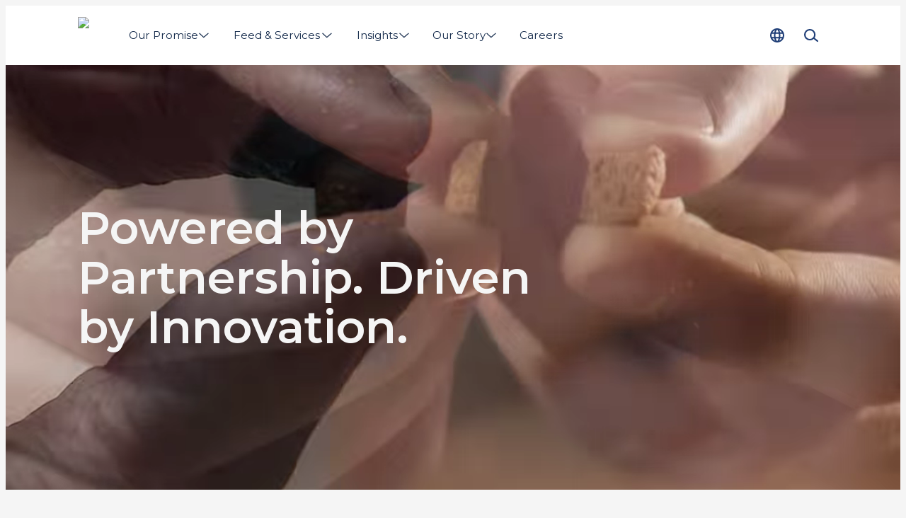

--- FILE ---
content_type: text/html; charset=utf-8
request_url: https://www.biomar.com/
body_size: 34908
content:
<!DOCTYPE html><html lang="en"><head><meta charSet="utf-8"/><meta name="google-site-verification" content="MT8EjVUk-L-T3td0L3FBjQUB9cjh1LLndg0oRS6Q-HA"/><link rel="preload" as="image" imageSrcSet="/_next/image?url=%2Fassets%2Flogo.png&amp;w=100&amp;q=75 1x, /_next/image?url=%2Fassets%2Flogo.png&amp;w=200&amp;q=75 2x" fetchpriority="high"/><title>BioMar | Powered by Partnership. Driven by Innovation.</title><meta name="description" content="Global leader in sustainable aquaculture feed."/><meta name="viewport" content="width=device-width, initial-scale=1"/><link rel="canonical" href="https://www.biomar.com/"/><link rel="alternate" hrefLang="en" href="https://www.biomar.com/"/><link rel="alternate" hrefLang="da-DK" href="https://www.biomar.com/da-dk"/><link rel="alternate" hrefLang="fi-FI" href="https://www.biomar.com/fi-fi"/><link rel="alternate" hrefLang="fr-FR" href="https://www.biomar.com/fr-fr"/><link rel="alternate" hrefLang="de-DE" href="https://www.biomar.com/de-de"/><link rel="alternate" hrefLang="el-GR" href="https://www.biomar.com/el-gr"/><link rel="alternate" hrefLang="it-IT" href="https://www.biomar.com/it-it"/><link rel="alternate" hrefLang="pl-PL" href="https://www.biomar.com/pl-pl"/><link rel="alternate" hrefLang="es-ES" href="https://www.biomar.com/es-es"/><link rel="alternate" hrefLang="sv-SE" href="https://www.biomar.com/sv-se"/><link rel="alternate" hrefLang="tr-TR" href="https://www.biomar.com/tr-tr"/><link rel="alternate" hrefLang="en-AU" href="https://www.biomar.com/en-au"/><link rel="alternate" hrefLang="es-CL" href="https://www.biomar.com/es-cl"/><link rel="alternate" hrefLang="no-NO" href="https://www.biomar.com/no-no"/><link rel="alternate" hrefLang="en-GB" href="https://www.biomar.com/en-gb"/><link rel="alternate" hrefLang="es-CR" href="https://www.biomar.com/es-cr"/><link rel="alternate" hrefLang="es-EC" href="https://www.biomar.com/es-ec"/><link rel="alternate" hrefLang="vi-VN" href="https://www.biomar.com/vi-vn"/><link rel="alternate" hrefLang="zh-CN" href="https://www.biomar.cn/zh-cn"/><link rel="preconnect" href="https://cdn.media.amplience.net" crossorigin=""/><meta property="og:url" content="https://www.biomar.com/"/><meta property="og:type" content="website"/><meta property="og:site_name" content="BioMar"/><meta property="og:title" content="Home"/><meta property="og:description" content="Global leader in sustainable aquaculture feed."/><meta property="og:image" content="https://www.biomar.com/assets/og-image.jpg"/><meta property="og:locale" content="en"/><link rel="manifest" href="/manifest.webmanifest"/><link rel="icon" href="/favicon.ico" sizes="32x32"/><link rel="icon" href="/icon.svg" type="image/svg+xml"/><link rel="apple-touch-icon" href="/apple-touch-icon.png"/><style>
                html {
                    --font-primary: '__Montserrat_5ec673', '__Montserrat_Fallback_5ec673', Arial;
                }</style><link rel="preload" as="image" href="https://cdn.media.amplience.net/v/biomar/Better-Feed-Video/thumbs/05f2a963-9288-4e36-86ae-b9a067c5d189?w=720&amp;qlt=75&amp;%24withDefaultImage%24=&amp;fmt=auto"/><meta name="next-head-count" content="40"/><script id="next-gtm-init" data-nscript="beforeInteractive">
            window.dataLayer = window.dataLayer || [];

            function gtag(){ dataLayer.push(arguments); };
     
            gtag('consent', 'default', {
              'ad_storage': 'denied',
              'ad_user_data': 'denied',
              'ad_personalization': 'denied',
              'analytics_storage': 'denied',
              'wait_for_update': 500
            });

            gtag('set', 'ads_data_redaction', true);

            /* Generate google tag manager script */
            (function(w,d,s,l,i){w[l]=w[l]||[];w[l].push(

            {'gtm.start': new Date().getTime(),event:'gtm.js'}
            );var f=d.getElementsByTagName(s)[0],

            j=d.createElement(s),dl=l!='dataLayer'?'&l='+l:'';j.async=true;j.src=

            'https://www.googletagmanager.com/gtm.js?id='+i+dl;f.parentNode.insertBefore(j,f);

            })(window,document,'script','dataLayer','GTM-PWTSH59');
        </script><link rel="preload" href="/_next/static/css/ce7781e282d77814.css" as="style"/><link rel="stylesheet" href="/_next/static/css/ce7781e282d77814.css" data-n-g=""/><link rel="preload" href="/_next/static/css/137cbc84176aee7c.css" as="style"/><link rel="stylesheet" href="/_next/static/css/137cbc84176aee7c.css" data-n-p=""/><link rel="preload" href="/_next/static/css/1fcaee18e7417f4d.css" as="style"/><link rel="stylesheet" href="/_next/static/css/1fcaee18e7417f4d.css"/><link rel="preload" href="/_next/static/css/904a52ca481e9c25.css" as="style"/><link rel="stylesheet" href="/_next/static/css/904a52ca481e9c25.css"/><link rel="preload" href="/_next/static/css/4d543325a1cc2e63.css" as="style"/><link rel="stylesheet" href="/_next/static/css/4d543325a1cc2e63.css"/><link rel="preload" href="/_next/static/css/42bbb32b4661e2c4.css" as="style"/><link rel="stylesheet" href="/_next/static/css/42bbb32b4661e2c4.css"/><link rel="preload" href="/_next/static/css/3c734c730f7e2d7a.css" as="style"/><link rel="stylesheet" href="/_next/static/css/3c734c730f7e2d7a.css"/><link rel="preload" href="/_next/static/css/4eb99b418f443992.css" as="style"/><link rel="stylesheet" href="/_next/static/css/4eb99b418f443992.css"/><noscript data-n-css=""></noscript><script defer="" nomodule="" src="/_next/static/chunks/polyfills-c67a75d1b6f99dc8.js"></script><script id="CookieConsent" src="https://policy.app.cookieinformation.com/uc.js" data-culture="EN" type="text/javascript" data-gcm-version="2.0" data-nscript="beforeInteractive"></script><script defer="" src="/_next/static/chunks/6741.4a5a867296c8eb0a.js"></script><script defer="" src="/_next/static/chunks/1821.e944efbce1b31160.js"></script><script defer="" src="/_next/static/chunks/8162.a47796d4b4ed991c.js"></script><script defer="" src="/_next/static/chunks/4337.1d71f62ff17758a2.js"></script><script defer="" src="/_next/static/chunks/2960.7c00ee2be7d0d64e.js"></script><script defer="" src="/_next/static/chunks/4188.040a290d73f14bb8.js"></script><script defer="" src="/_next/static/chunks/3487.27555a4cf504e6e1.js"></script><script defer="" src="/_next/static/chunks/6415.5fa71d8666f235af.js"></script><script defer="" src="/_next/static/chunks/4084.a494fd81f64b6ca5.js"></script><script defer="" src="/_next/static/chunks/1589.8ce84b66cc2acbc9.js"></script><script defer="" src="/_next/static/chunks/1852.61c51b1a7f07b372.js"></script><script defer="" src="/_next/static/chunks/6601.0cc022eb06202a48.js"></script><script src="/_next/static/chunks/webpack-2afd7e3c1b988b5d.js" defer=""></script><script src="/_next/static/chunks/framework-12a146e94cfcf7c4.js" defer=""></script><script src="/_next/static/chunks/main-bbf53a130a85d439.js" defer=""></script><script src="/_next/static/chunks/pages/_app-1d1a63bbb5b8049e.js" defer=""></script><script src="/_next/static/chunks/9a57380f-6da6cd9ee3984445.js" defer=""></script><script src="/_next/static/chunks/6244-a48cab7c246a5718.js" defer=""></script><script src="/_next/static/chunks/9916-19b28d8a03d5bb4c.js" defer=""></script><script src="/_next/static/chunks/5613-fcee5878b174be05.js" defer=""></script><script src="/_next/static/chunks/pages/%5B%5B...slug%5D%5D-68558f960d87546f.js" defer=""></script><script src="/_next/static/4296/_buildManifest.js" defer=""></script><script src="/_next/static/4296/_ssgManifest.js" defer=""></script></head><body data-host="6526c2d9d15c6837213f794e"><div id="__next"><header class="N20MainMenu_mainNavigation__wVn8d"><div class="N20MainMenu_content__VSgKu Container_container__KuyE0 Container_gutter__mtUNJ Container_top--none__LIFNx Container_bottom--none__KBxz_"><a class="Logo_homeLink__aPh8F Link_reset__DHQcg Link_dark___KYxE Link_raw__QKxDV Link_link__N5140" href="/" title="Home"><img alt="Logo" fetchpriority="high" width="56" height="52" decoding="async" data-nimg="1" class="Logo_logo__bbFiE Image_image__jKi_C Image_is-loading__92UbH" style="color:transparent" srcSet="/_next/image?url=%2Fassets%2Flogo.png&amp;w=100&amp;q=75 1x, /_next/image?url=%2Fassets%2Flogo.png&amp;w=200&amp;q=75 2x" src="/_next/image?url=%2Fassets%2Flogo.png&amp;w=200&amp;q=75"/></a><div class="N20MainMenu_desktopNav__cfEd9"><nav><div class="Backdrop_backdrop__mejSi" style="height:0"></div><ul class="N30MegaMenu_navigationList__Q7w03" role="menubar"><li><a class="MegaMenuItem_navigationItem__w4_1h MegaMenuItem_noCursor__RnkgN Link_reset__DHQcg Link_dark___KYxE Link_raw__QKxDV Link_link__N5140 Text_labelMedium__c_o52" href="#" type="button" aria-haspopup="menu" aria-expanded="false"><span class="MegaMenuItem_textWrapper__AFrfp" data-title="Our Promise"><span class="MegaMenuItem_text__yCqIO">Our Promise</span></span><svg xmlns="http://www.w3.org/2000/svg" fill="currentColor" viewBox="0 0 24 24" data-size="s" data-rotate="90" aria-hidden="true"><path fill-rule="evenodd" d="M7.314 2.222a.91.91 0 0 1 1.283.092l8.181 9.455a.909.909 0 0 1-.024 1.216l-8.182 8.728a.91.91 0 1 1-1.326-1.244l7.622-8.13-7.646-8.835a.91.91 0 0 1 .092-1.282Z" clip-rule="evenodd"></path></svg></a><div role="menu" class="N30MegaMenu_dropDown__SYNNr"><div class="N30MegaMenu_dropDownContent__uC_Sj Container_container__KuyE0 Container_gutter__mtUNJ Container_top--none__LIFNx Container_bottom--none__KBxz_"><div class="MegaMenuEntry_megaMenuWrapper__0Iqzt"><div class="MegaMenuEntry_megaMenuContent__RypWi"><ul class="MegaMenuEntry_navigationListGroup__S5GHg" style="--megaMenuColumn:1"><li class="MegaMenuEntry_navigationListItemHeadline__af0sb"><a class="MegaMenuEntry_parentLink___W6hH Link_reset__DHQcg Link_dark___KYxE Link_raw__QKxDV Link_link__N5140 Text_labelLarge__wvoGR Text_bold__cLFGl" href="/our-promise" title="Our Promise">Our Promise</a></li><li class="MegaMenuEntry_navigationListItem__sSiem" style="--megaMenuColumnPlacement:1"><a class="MegaMenuEntry_childLink__UL7Hq Link_reset__DHQcg Link_dark___KYxE Link_raw__QKxDV Link_link__N5140 Text_labelMedium__c_o52" href="/our-promise/above-and-beyond" title="Above &amp; Beyond">Above &amp; Beyond</a></li><li class="MegaMenuEntry_navigationListItem__sSiem" style="--megaMenuColumnPlacement:1"><a class="MegaMenuEntry_childLink__UL7Hq Link_reset__DHQcg Link_dark___KYxE Link_raw__QKxDV Link_link__N5140 Text_labelMedium__c_o52" href="/our-promise/sustainability-report" title="Sustainability Report">Sustainability Report</a></li></ul><a class="MegaMenuEntry_parentLink___W6hH Link_reset__DHQcg Link_dark___KYxE Link_raw__QKxDV Link_link__N5140 Text_labelLarge__wvoGR Text_bold__cLFGl" href="/better-feed" title="Better Feed">Better Feed</a><ul class="MegaMenuEntry_navigationListGroup__S5GHg" style="--megaMenuColumn:1"><li class="MegaMenuEntry_navigationListItemHeadline__af0sb"><a class="MegaMenuEntry_parentLink___W6hH Link_reset__DHQcg Link_dark___KYxE Link_raw__QKxDV Link_link__N5140 Text_labelLarge__wvoGR Text_bold__cLFGl" href="/our-promise/biosustain" title="BioSustain">BioSustain</a></li><li class="MegaMenuEntry_navigationListItem__sSiem" style="--megaMenuColumnPlacement:1"><a class="MegaMenuEntry_childLink__UL7Hq Link_reset__DHQcg Link_dark___KYxE Link_raw__QKxDV Link_link__N5140 Text_labelMedium__c_o52" href="/our-promise/biosustain/impact-parameters" title="Impact Parameters">Impact Parameters</a></li><li class="MegaMenuEntry_navigationListItem__sSiem" style="--megaMenuColumnPlacement:1"><a class="MegaMenuEntry_childLink__UL7Hq Link_reset__DHQcg Link_dark___KYxE Link_raw__QKxDV Link_link__N5140 Text_labelMedium__c_o52" href="/our-promise/biosustain/sustainability-masterclass" title="Sustainability Masterclass">Sustainability Masterclass</a></li></ul><a class="MegaMenuEntry_parentLink___W6hH Link_reset__DHQcg Link_dark___KYxE Link_raw__QKxDV Link_link__N5140 Text_labelLarge__wvoGR Text_bold__cLFGl" href="/our-promise/responsible-sourcing" title="Responsible Sourcing">Responsible Sourcing</a></div></div></div></div></li><li><a class="MegaMenuItem_navigationItem__w4_1h Link_reset__DHQcg Link_dark___KYxE Link_raw__QKxDV Link_link__N5140 Text_labelMedium__c_o52" href="/feed-and-services" type="button" aria-haspopup="menu" aria-expanded="false"><span class="MegaMenuItem_textWrapper__AFrfp" data-title="Feed &amp; Services"><span class="MegaMenuItem_text__yCqIO">Feed &amp; Services</span></span><svg xmlns="http://www.w3.org/2000/svg" fill="currentColor" viewBox="0 0 24 24" data-size="s" data-rotate="90" aria-hidden="true"><path fill-rule="evenodd" d="M7.314 2.222a.91.91 0 0 1 1.283.092l8.181 9.455a.909.909 0 0 1-.024 1.216l-8.182 8.728a.91.91 0 1 1-1.326-1.244l7.622-8.13-7.646-8.835a.91.91 0 0 1 .092-1.282Z" clip-rule="evenodd"></path></svg></a><div role="menu" class="N30MegaMenu_dropDown__SYNNr"><div class="N30MegaMenu_dropDownContent__uC_Sj Container_container__KuyE0 Container_gutter__mtUNJ Container_top--none__LIFNx Container_bottom--none__KBxz_"><div class="MegaMenuEntry_megaMenuWrapper__0Iqzt"><a class="MegaMenuEntry_mainLink__pRy4L LinkArrow_reset__RvhS2 LinkArrow_dark__qVTgD LinkArrow_link__qqHTA Text_labelLarge__wvoGR Text_bold__cLFGl" href="/feed-and-services" title="Feed &amp; Services">Feed &amp; Services<svg xmlns="http://www.w3.org/2000/svg" fill="currentColor" viewBox="0 0 24 24" class="LinkArrow_icon__gwDQ8" aria-hidden="true"><path d="m21.73 11.358-5.938-5.356a.859.859 0 0 0-1.22.063.86.86 0 0 0 .063 1.22l4.27 3.855H2.862a.862.862 0 1 0 0 1.726h16.041l-4.269 3.855a.87.87 0 0 0-.063 1.22c.173.19.403.282.639.282a.844.844 0 0 0 .575-.225l5.932-5.357a.867.867 0 0 0 0-1.277l.012-.006Z"></path></svg></a><div class="MegaMenuEntry_megaMenuContent__RypWi"><ul class="MegaMenuEntry_navigationListGroup__S5GHg" style="--megaMenuColumn:1"><li class="MegaMenuEntry_navigationListItemHeadline__af0sb"><a class="MegaMenuEntry_parentLink___W6hH Link_reset__DHQcg Link_dark___KYxE Link_raw__QKxDV Link_link__N5140 Text_labelLarge__wvoGR Text_bold__cLFGl" href="/feed-and-services/feed-solutions" title="Feed Solutions">Feed Solutions</a></li><li class="MegaMenuEntry_navigationListItem__sSiem" style="--megaMenuColumnPlacement:1"><a class="MegaMenuEntry_childLink__UL7Hq Link_reset__DHQcg Link_dark___KYxE Link_raw__QKxDV Link_link__N5140 Text_labelMedium__c_o52" href="/feed-and-services/feed-solutions/smartcare" title="SmartCare">SmartCare</a></li><li class="MegaMenuEntry_navigationListItem__sSiem" style="--megaMenuColumnPlacement:1"><a class="MegaMenuEntry_childLink__UL7Hq Link_reset__DHQcg Link_dark___KYxE Link_raw__QKxDV Link_link__N5140 Text_labelMedium__c_o52" href="/feed-and-services/feed-solutions/exia" title="EXIA">EXIA</a></li><li class="MegaMenuEntry_navigationListItem__sSiem" style="--megaMenuColumnPlacement:1"><a class="MegaMenuEntry_childLink__UL7Hq Link_reset__DHQcg Link_dark___KYxE Link_raw__QKxDV Link_link__N5140 Text_labelMedium__c_o52" href="/feed-and-services/feed-solutions/larviva" title="LARVIVA">LARVIVA</a></li><li class="MegaMenuEntry_navigationListItem__sSiem" style="--megaMenuColumnPlacement:1"><a class="MegaMenuEntry_childLink__UL7Hq Link_reset__DHQcg Link_dark___KYxE Link_raw__QKxDV Link_link__N5140 Text_labelMedium__c_o52" href="/feed-and-services/feed-solutions/orbit" title="ORBIT">ORBIT</a></li><li class="MegaMenuEntry_navigationListItem__sSiem" style="--megaMenuColumnPlacement:1"><a class="MegaMenuEntry_childLink__UL7Hq Link_reset__DHQcg Link_dark___KYxE Link_raw__QKxDV Link_link__N5140 Text_labelMedium__c_o52" href="/feed-and-services/feed-solutions/symbio" title="Symbio">Symbio</a></li><li class="MegaMenuEntry_navigationListItem__sSiem" style="--megaMenuColumnPlacement:1"><a class="MegaMenuEntry_childLink__UL7Hq Link_reset__DHQcg Link_dark___KYxE Link_raw__QKxDV Link_link__N5140 Text_labelMedium__c_o52" href="/feed-and-services/feed-solutions/blue-impact" title="Blue Impact">Blue Impact</a></li></ul><ul class="MegaMenuEntry_navigationListGroup__S5GHg" style="--megaMenuColumn:1"><li class="MegaMenuEntry_navigationListItemHeadline__af0sb"><a class="MegaMenuEntry_parentLink___W6hH Link_reset__DHQcg Link_dark___KYxE Link_raw__QKxDV Link_link__N5140 Text_labelLarge__wvoGR Text_bold__cLFGl" href="/feed-and-services/stages" title="Stages">Stages</a></li><li class="MegaMenuEntry_navigationListItem__sSiem" style="--megaMenuColumnPlacement:1"><a class="MegaMenuEntry_childLink__UL7Hq Link_reset__DHQcg Link_dark___KYxE Link_raw__QKxDV Link_link__N5140 Text_labelMedium__c_o52" href="/feed-and-services/stages/hatchery-feed" title="Hatchery Feed">Hatchery Feed</a></li><li class="MegaMenuEntry_navigationListItem__sSiem" style="--megaMenuColumnPlacement:1"><a class="MegaMenuEntry_childLink__UL7Hq Link_reset__DHQcg Link_dark___KYxE Link_raw__QKxDV Link_link__N5140 Text_labelMedium__c_o52" href="/feed-and-services/stages/starter-feed" title="Starter Feed">Starter Feed</a></li><li class="MegaMenuEntry_navigationListItem__sSiem" style="--megaMenuColumnPlacement:1"><a class="MegaMenuEntry_childLink__UL7Hq Link_reset__DHQcg Link_dark___KYxE Link_raw__QKxDV Link_link__N5140 Text_labelMedium__c_o52" href="/feed-and-services/stages/transfer-feed" title="Transfer Feed">Transfer Feed</a></li><li class="MegaMenuEntry_navigationListItem__sSiem" style="--megaMenuColumnPlacement:1"><a class="MegaMenuEntry_childLink__UL7Hq Link_reset__DHQcg Link_dark___KYxE Link_raw__QKxDV Link_link__N5140 Text_labelMedium__c_o52" href="/feed-and-services/stages/grower-feed" title="Grower Feed">Grower Feed</a></li><li class="MegaMenuEntry_navigationListItem__sSiem" style="--megaMenuColumnPlacement:1"><a class="MegaMenuEntry_childLink__UL7Hq Link_reset__DHQcg Link_dark___KYxE Link_raw__QKxDV Link_link__N5140 Text_labelMedium__c_o52" href="/feed-and-services/p3-concept" title="P 3.0 Concept">P 3.0 Concept</a></li></ul><ul class="MegaMenuEntry_navigationListGroup__S5GHg" style="--megaMenuColumn:2"><li class="MegaMenuEntry_navigationListItemHeadline__af0sb"><a class="MegaMenuEntry_parentLink___W6hH Link_reset__DHQcg Link_dark___KYxE Link_raw__QKxDV Link_link__N5140 Text_labelLarge__wvoGR Text_bold__cLFGl" href="/feed-and-services/species" title="Species">Species</a></li><li class="MegaMenuEntry_navigationListItem__sSiem" style="--megaMenuColumnPlacement:1"><a class="MegaMenuEntry_childLink__UL7Hq Link_reset__DHQcg Link_dark___KYxE Link_raw__QKxDV Link_link__N5140 Text_labelMedium__c_o52" href="/feed-and-services/species/arctic-char" title="Arctic Char">Arctic Char</a></li><li class="MegaMenuEntry_navigationListItem__sSiem" style="--megaMenuColumnPlacement:1"><a class="MegaMenuEntry_childLink__UL7Hq Link_reset__DHQcg Link_dark___KYxE Link_raw__QKxDV Link_link__N5140 Text_labelMedium__c_o52" href="/feed-and-services/species/barramundi" title="Barramundi">Barramundi</a></li><li class="MegaMenuEntry_navigationListItem__sSiem" style="--megaMenuColumnPlacement:1"><a class="MegaMenuEntry_childLink__UL7Hq Link_reset__DHQcg Link_dark___KYxE Link_raw__QKxDV Link_link__N5140 Text_labelMedium__c_o52" href="/feed-and-services/species/catfish" title="Catfish">Catfish</a></li><li class="MegaMenuEntry_navigationListItem__sSiem" style="--megaMenuColumnPlacement:1"><a class="MegaMenuEntry_childLink__UL7Hq Link_reset__DHQcg Link_dark___KYxE Link_raw__QKxDV Link_link__N5140 Text_labelMedium__c_o52" href="/feed-and-services/species/coho-salmon" title="Coho Salmon">Coho Salmon</a></li><li class="MegaMenuEntry_navigationListItem__sSiem" style="--megaMenuColumnPlacement:1"><a class="MegaMenuEntry_childLink__UL7Hq Link_reset__DHQcg Link_dark___KYxE Link_raw__QKxDV Link_link__N5140 Text_labelMedium__c_o52" href="/feed-and-services/species/cleaner-fish" title="Cleaner Fish">Cleaner Fish</a></li><li class="MegaMenuEntry_navigationListItem__sSiem" style="--megaMenuColumnPlacement:1"><a class="MegaMenuEntry_childLink__UL7Hq Link_reset__DHQcg Link_dark___KYxE Link_raw__QKxDV Link_link__N5140 Text_labelMedium__c_o52" href="/feed-and-services/species/chinook-salmon" title="Chinook Salmon">Chinook Salmon</a></li><li class="MegaMenuEntry_navigationListItem__sSiem" style="--megaMenuColumnPlacement:1"><a class="MegaMenuEntry_childLink__UL7Hq Link_reset__DHQcg Link_dark___KYxE Link_raw__QKxDV Link_link__N5140 Text_labelMedium__c_o52" href="/feed-and-services/species/cobia" title="Cobia">Cobia</a></li><li class="MegaMenuEntry_navigationListItem__sSiem" style="--megaMenuColumnPlacement:1"><a class="MegaMenuEntry_childLink__UL7Hq Link_reset__DHQcg Link_dark___KYxE Link_raw__QKxDV Link_link__N5140 Text_labelMedium__c_o52" href="/feed-and-services/species/murray-cod" title="Cod">Cod</a></li><li class="MegaMenuEntry_navigationListItem__sSiem" style="--megaMenuColumnPlacement:1"><a class="MegaMenuEntry_childLink__UL7Hq Link_reset__DHQcg Link_dark___KYxE Link_raw__QKxDV Link_link__N5140 Text_labelMedium__c_o52" href="/feed-and-services/species/eel" title="Eel">Eel</a></li><li class="MegaMenuEntry_navigationListItem__sSiem" style="--megaMenuColumnPlacement:1"><a class="MegaMenuEntry_childLink__UL7Hq Link_reset__DHQcg Link_dark___KYxE Link_raw__QKxDV Link_link__N5140 Text_labelMedium__c_o52" href="/feed-and-services/species/grouper" title="Grouper">Grouper</a></li><li class="MegaMenuEntry_navigationListItem__sSiem" style="--megaMenuColumnPlacement:1"><a class="MegaMenuEntry_childLink__UL7Hq Link_reset__DHQcg Link_dark___KYxE Link_raw__QKxDV Link_link__N5140 Text_labelMedium__c_o52" href="/feed-and-services/species/kingfish" title="Yellowtail Kingfish">Yellowtail Kingfish</a></li><li class="MegaMenuEntry_navigationListItem__sSiem" style="--megaMenuColumnPlacement:1"><a class="MegaMenuEntry_childLink__UL7Hq Link_reset__DHQcg Link_dark___KYxE Link_raw__QKxDV Link_link__N5140 Text_labelMedium__c_o52" href="/feed-and-services/species/longfin-yellowtail" title="Longfin Yellowtail">Longfin Yellowtail</a></li><li class="MegaMenuEntry_navigationListItem__sSiem" style="--megaMenuColumnPlacement:1"><a class="MegaMenuEntry_childLink__UL7Hq Link_reset__DHQcg Link_dark___KYxE Link_raw__QKxDV Link_link__N5140 Text_labelMedium__c_o52" href="/feed-and-services/species/meagre" title="Meagre">Meagre</a></li><li class="MegaMenuEntry_navigationListItem__sSiem" style="--megaMenuColumnPlacement:1"><a class="MegaMenuEntry_childLink__UL7Hq Link_reset__DHQcg Link_dark___KYxE Link_raw__QKxDV Link_link__N5140 Text_labelMedium__c_o52" href="/feed-and-services/species/pike-perch" title="Pike Perch">Pike Perch</a></li><li class="MegaMenuEntry_navigationListItem__sSiem" style="--megaMenuColumnPlacement:1"><a class="MegaMenuEntry_childLink__UL7Hq Link_reset__DHQcg Link_dark___KYxE Link_raw__QKxDV Link_link__N5140 Text_labelMedium__c_o52" href="/feed-and-services/species/red-drum" title="Red Drum">Red Drum</a></li><li class="MegaMenuEntry_navigationListItem__sSiem" style="--megaMenuColumnPlacement:2"><a class="MegaMenuEntry_childLink__UL7Hq Link_reset__DHQcg Link_dark___KYxE Link_raw__QKxDV Link_link__N5140 Text_labelMedium__c_o52" href="/feed-and-services/species/salmon" title="Atlantic Salmon">Atlantic Salmon</a></li><li class="MegaMenuEntry_navigationListItem__sSiem" style="--megaMenuColumnPlacement:2"><a class="MegaMenuEntry_childLink__UL7Hq Link_reset__DHQcg Link_dark___KYxE Link_raw__QKxDV Link_link__N5140 Text_labelMedium__c_o52" href="/feed-and-services/species/sea-bass" title="Sea Bass">Sea Bass</a></li><li class="MegaMenuEntry_navigationListItem__sSiem" style="--megaMenuColumnPlacement:2"><a class="MegaMenuEntry_childLink__UL7Hq Link_reset__DHQcg Link_dark___KYxE Link_raw__QKxDV Link_link__N5140 Text_labelMedium__c_o52" href="/feed-and-services/species/sea-bream" title="Sea Bream">Sea Bream</a></li><li class="MegaMenuEntry_navigationListItem__sSiem" style="--megaMenuColumnPlacement:2"><a class="MegaMenuEntry_childLink__UL7Hq Link_reset__DHQcg Link_dark___KYxE Link_raw__QKxDV Link_link__N5140 Text_labelMedium__c_o52" href="/feed-and-services/species/shrimp" title="Shrimp">Shrimp</a></li><li class="MegaMenuEntry_navigationListItem__sSiem" style="--megaMenuColumnPlacement:2"><a class="MegaMenuEntry_childLink__UL7Hq Link_reset__DHQcg Link_dark___KYxE Link_raw__QKxDV Link_link__N5140 Text_labelMedium__c_o52" href="/feed-and-services/species/snapper" title="Snapper">Snapper</a></li><li class="MegaMenuEntry_navigationListItem__sSiem" style="--megaMenuColumnPlacement:2"><a class="MegaMenuEntry_childLink__UL7Hq Link_reset__DHQcg Link_dark___KYxE Link_raw__QKxDV Link_link__N5140 Text_labelMedium__c_o52" href="/feed-and-services/species/sole" title="Sole">Sole</a></li><li class="MegaMenuEntry_navigationListItem__sSiem" style="--megaMenuColumnPlacement:2"><a class="MegaMenuEntry_childLink__UL7Hq Link_reset__DHQcg Link_dark___KYxE Link_raw__QKxDV Link_link__N5140 Text_labelMedium__c_o52" href="/feed-and-services/species/striped-bass" title="Striped Bass">Striped Bass</a></li><li class="MegaMenuEntry_navigationListItem__sSiem" style="--megaMenuColumnPlacement:2"><a class="MegaMenuEntry_childLink__UL7Hq Link_reset__DHQcg Link_dark___KYxE Link_raw__QKxDV Link_link__N5140 Text_labelMedium__c_o52" href="/feed-and-services/species/sturgeon" title="Sturgeon">Sturgeon</a></li><li class="MegaMenuEntry_navigationListItem__sSiem" style="--megaMenuColumnPlacement:2"><a class="MegaMenuEntry_childLink__UL7Hq Link_reset__DHQcg Link_dark___KYxE Link_raw__QKxDV Link_link__N5140 Text_labelMedium__c_o52" href="/feed-and-services/species/tilapia" title="Tilapia">Tilapia</a></li><li class="MegaMenuEntry_navigationListItem__sSiem" style="--megaMenuColumnPlacement:2"><a class="MegaMenuEntry_childLink__UL7Hq Link_reset__DHQcg Link_dark___KYxE Link_raw__QKxDV Link_link__N5140 Text_labelMedium__c_o52" href="/feed-and-services/species/totoaba" title="Totoaba">Totoaba</a></li><li class="MegaMenuEntry_navigationListItem__sSiem" style="--megaMenuColumnPlacement:2"><a class="MegaMenuEntry_childLink__UL7Hq Link_reset__DHQcg Link_dark___KYxE Link_raw__QKxDV Link_link__N5140 Text_labelMedium__c_o52" href="/feed-and-services/species/triploid-salmon" title="Triploid Salmon">Triploid Salmon</a></li><li class="MegaMenuEntry_navigationListItem__sSiem" style="--megaMenuColumnPlacement:2"><a class="MegaMenuEntry_childLink__UL7Hq Link_reset__DHQcg Link_dark___KYxE Link_raw__QKxDV Link_link__N5140 Text_labelMedium__c_o52" href="/feed-and-services/species/trout" title="Trout">Trout</a></li><li class="MegaMenuEntry_navigationListItem__sSiem" style="--megaMenuColumnPlacement:2"><a class="MegaMenuEntry_childLink__UL7Hq Link_reset__DHQcg Link_dark___KYxE Link_raw__QKxDV Link_link__N5140 Text_labelMedium__c_o52" href="/feed-and-services/species/turbot" title="Turbot">Turbot</a></li><li class="MegaMenuEntry_navigationListItem__sSiem" style="--megaMenuColumnPlacement:2"><a class="MegaMenuEntry_childLink__UL7Hq Link_reset__DHQcg Link_dark___KYxE Link_raw__QKxDV Link_link__N5140 Text_labelMedium__c_o52" href="/feed-and-services/species/whitefish" title="Whitefish">Whitefish</a></li><li class="MegaMenuEntry_navigationListItem__sSiem" style="--megaMenuColumnPlacement:2"><a class="MegaMenuEntry_childLink__UL7Hq Link_reset__DHQcg Link_dark___KYxE Link_raw__QKxDV Link_link__N5140 Text_labelMedium__c_o52" href="/feed-and-services/feed" title="-- All Feed">-- All Feed</a></li></ul><a class="MegaMenuEntry_parentLink___W6hH Link_reset__DHQcg Link_dark___KYxE Link_raw__QKxDV Link_link__N5140 Text_labelLarge__wvoGR Text_bold__cLFGl" href="/feed-and-services/biofarm" title="BioFarm">BioFarm</a></div></div></div></div></li><li><a class="MegaMenuItem_navigationItem__w4_1h Link_reset__DHQcg Link_dark___KYxE Link_raw__QKxDV Link_link__N5140 Text_labelMedium__c_o52" href="/insights" type="button" aria-haspopup="menu" aria-expanded="false"><span class="MegaMenuItem_textWrapper__AFrfp" data-title="Insights"><span class="MegaMenuItem_text__yCqIO">Insights</span></span><svg xmlns="http://www.w3.org/2000/svg" fill="currentColor" viewBox="0 0 24 24" data-size="s" data-rotate="90" aria-hidden="true"><path fill-rule="evenodd" d="M7.314 2.222a.91.91 0 0 1 1.283.092l8.181 9.455a.909.909 0 0 1-.024 1.216l-8.182 8.728a.91.91 0 1 1-1.326-1.244l7.622-8.13-7.646-8.835a.91.91 0 0 1 .092-1.282Z" clip-rule="evenodd"></path></svg></a><div role="menu" class="N30MegaMenu_dropDown__SYNNr"><div class="N30MegaMenu_dropDownContent__uC_Sj Container_container__KuyE0 Container_gutter__mtUNJ Container_top--none__LIFNx Container_bottom--none__KBxz_"><div class="MegaMenuEntry_megaMenuWrapper__0Iqzt"><a class="MegaMenuEntry_mainLink__pRy4L LinkArrow_reset__RvhS2 LinkArrow_dark__qVTgD LinkArrow_link__qqHTA Text_labelLarge__wvoGR Text_bold__cLFGl" href="/insights" title="Insights">Insights<svg xmlns="http://www.w3.org/2000/svg" fill="currentColor" viewBox="0 0 24 24" class="LinkArrow_icon__gwDQ8" aria-hidden="true"><path d="m21.73 11.358-5.938-5.356a.859.859 0 0 0-1.22.063.86.86 0 0 0 .063 1.22l4.27 3.855H2.862a.862.862 0 1 0 0 1.726h16.041l-4.269 3.855a.87.87 0 0 0-.063 1.22c.173.19.403.282.639.282a.844.844 0 0 0 .575-.225l5.932-5.357a.867.867 0 0 0 0-1.277l.012-.006Z"></path></svg></a><div class="MegaMenuEntry_megaMenuContent__RypWi"><a class="MegaMenuEntry_parentLink___W6hH Link_reset__DHQcg Link_dark___KYxE Link_raw__QKxDV Link_link__N5140 Text_labelLarge__wvoGR Text_bold__cLFGl" href="/insights/events-and-conferences" title="Events &amp; Conferences">Events &amp; Conferences</a><a class="MegaMenuEntry_parentLink___W6hH Link_reset__DHQcg Link_dark___KYxE Link_raw__QKxDV Link_link__N5140 Text_labelLarge__wvoGR Text_bold__cLFGl" href="/insights/insights-hub" title="Insights Hub">Insights Hub</a></div></div></div></div></li><li><a class="MegaMenuItem_navigationItem__w4_1h Link_reset__DHQcg Link_dark___KYxE Link_raw__QKxDV Link_link__N5140 Text_labelMedium__c_o52" href="/our-story" type="button" aria-haspopup="menu" aria-expanded="false"><span class="MegaMenuItem_textWrapper__AFrfp" data-title="Our Story"><span class="MegaMenuItem_text__yCqIO">Our Story</span></span><svg xmlns="http://www.w3.org/2000/svg" fill="currentColor" viewBox="0 0 24 24" data-size="s" data-rotate="90" aria-hidden="true"><path fill-rule="evenodd" d="M7.314 2.222a.91.91 0 0 1 1.283.092l8.181 9.455a.909.909 0 0 1-.024 1.216l-8.182 8.728a.91.91 0 1 1-1.326-1.244l7.622-8.13-7.646-8.835a.91.91 0 0 1 .092-1.282Z" clip-rule="evenodd"></path></svg></a><div role="menu" class="N30MegaMenu_dropDown__SYNNr"><div class="N30MegaMenu_dropDownContent__uC_Sj Container_container__KuyE0 Container_gutter__mtUNJ Container_top--none__LIFNx Container_bottom--none__KBxz_"><div class="MegaMenuEntry_megaMenuWrapper__0Iqzt"><a class="MegaMenuEntry_mainLink__pRy4L LinkArrow_reset__RvhS2 LinkArrow_dark__qVTgD LinkArrow_link__qqHTA Text_labelLarge__wvoGR Text_bold__cLFGl" href="/our-story" title="Our Story">Our Story<svg xmlns="http://www.w3.org/2000/svg" fill="currentColor" viewBox="0 0 24 24" class="LinkArrow_icon__gwDQ8" aria-hidden="true"><path d="m21.73 11.358-5.938-5.356a.859.859 0 0 0-1.22.063.86.86 0 0 0 .063 1.22l4.27 3.855H2.862a.862.862 0 1 0 0 1.726h16.041l-4.269 3.855a.87.87 0 0 0-.063 1.22c.173.19.403.282.639.282a.844.844 0 0 0 .575-.225l5.932-5.357a.867.867 0 0 0 0-1.277l.012-.006Z"></path></svg></a><div class="MegaMenuEntry_megaMenuContent__RypWi"><a class="MegaMenuEntry_parentLink___W6hH Link_reset__DHQcg Link_dark___KYxE Link_raw__QKxDV Link_link__N5140 Text_labelLarge__wvoGR Text_bold__cLFGl" href="/our-story/our-principles" title="Our Principles">Our Principles</a><a class="MegaMenuEntry_parentLink___W6hH Link_reset__DHQcg Link_dark___KYxE Link_raw__QKxDV Link_link__N5140 Text_labelLarge__wvoGR Text_bold__cLFGl" href="/our-story/our-operations" title="Our Operations">Our Operations</a><a class="MegaMenuEntry_parentLink___W6hH Link_reset__DHQcg Link_dark___KYxE Link_raw__QKxDV Link_link__N5140 Text_labelLarge__wvoGR Text_bold__cLFGl" href="/our-story/our-structure" title="Our Structure">Our Structure</a><a class="MegaMenuEntry_parentLink___W6hH Link_reset__DHQcg Link_dark___KYxE Link_raw__QKxDV Link_link__N5140 Text_labelLarge__wvoGR Text_bold__cLFGl" href="/our-story/our-history" title="Our History">Our History</a></div></div></div></div></li><li><a class="MegaMenuItem_navigationItem__w4_1h MegaMenuItem_textWrapper__AFrfp Link_reset__DHQcg Link_dark___KYxE Link_raw__QKxDV Link_link__N5140 Text_labelMedium__c_o52" href="/our-story/careers" data-title="Careers"><span class="MegaMenuItem_text__yCqIO">Careers</span></a></li></ul></nav></div><div class="N20MainMenu_iconNav__o86F6"><button class="ButtonIcon_buttonIcon__Z2VDM LocaleSelectorButton_localeSelectorButton__qqrW9 LocaleSelectorButton_button__dscBZ Button_reset__QoEhL Button_button__Hv0ef Button_secondary__qHjpO Button_medium__pRJWY Button_center__EHTJp Button_dark__4d1t9" aria-expanded="false" aria-haspopup="menu" aria-label="Change language" title="Change language"><svg xmlns="http://www.w3.org/2000/svg" fill="currentColor" viewBox="0 0 24 24" aria-hidden="true"><g fill-rule="evenodd" clip-rule="evenodd"><path d="M12 20a8 8 0 1 0 0-16 8 8 0 0 0 0 16Zm0 2c5.523 0 10-4.477 10-10S17.523 2 12 2 2 6.477 2 12s4.477 10 10 10Z"></path><path d="M13.315 18.259c.666-1.5 1.13-3.71 1.13-6.259 0-2.549-.464-4.76-1.13-6.259-.334-.752-.68-1.237-.964-1.506a1.14 1.14 0 0 0-.292-.215A.264.264 0 0 0 12 4l-.009.001a.264.264 0 0 0-.05.019 1.14 1.14 0 0 0-.292.215c-.284.27-.63.754-.964 1.506-.666 1.5-1.13 3.71-1.13 6.259 0 2.549.464 4.76 1.13 6.259.334.752.68 1.237.964 1.506.136.13.236.19.292.215a.265.265 0 0 0 .05.019L12 20l.009-.001a.265.265 0 0 0 .05-.019c.056-.025.156-.085.292-.215.284-.27.63-.754.964-1.506ZM12 22c2.455 0 4.444-4.477 4.444-10S14.454 2 12 2C9.545 2 7.556 6.477 7.556 12S9.546 22 12 22Z"></path><path d="M3.87 7.667h16.908v2H3.87v-2Zm-.648 6.666h17.556v2H3.222v-2Z"></path></g></svg></button><button class="LocaleSelectorButton_localeSelectorButton__qqrW9 LocaleSelectorButton_button__dscBZ LocaleSelectorButton_desktopOnly__XzeMN Button_reset__QoEhL Button_button__Hv0ef Button_tertiary__keI6z Button_medium__pRJWY Button_center__EHTJp Button_dark__4d1t9" aria-expanded="false" aria-haspopup="menu" aria-label="Change language" title="Change language"><svg xmlns="http://www.w3.org/2000/svg" fill="currentColor" viewBox="0 0 24 24" aria-hidden="true"><g fill-rule="evenodd" clip-rule="evenodd"><path d="M12 20a8 8 0 1 0 0-16 8 8 0 0 0 0 16Zm0 2c5.523 0 10-4.477 10-10S17.523 2 12 2 2 6.477 2 12s4.477 10 10 10Z"></path><path d="M13.315 18.259c.666-1.5 1.13-3.71 1.13-6.259 0-2.549-.464-4.76-1.13-6.259-.334-.752-.68-1.237-.964-1.506a1.14 1.14 0 0 0-.292-.215A.264.264 0 0 0 12 4l-.009.001a.264.264 0 0 0-.05.019 1.14 1.14 0 0 0-.292.215c-.284.27-.63.754-.964 1.506-.666 1.5-1.13 3.71-1.13 6.259 0 2.549.464 4.76 1.13 6.259.334.752.68 1.237.964 1.506.136.13.236.19.292.215a.265.265 0 0 0 .05.019L12 20l.009-.001a.265.265 0 0 0 .05-.019c.056-.025.156-.085.292-.215.284-.27.63-.754.964-1.506ZM12 22c2.455 0 4.444-4.477 4.444-10S14.454 2 12 2C9.545 2 7.556 6.477 7.556 12S9.546 22 12 22Z"></path><path d="M3.87 7.667h16.908v2H3.87v-2Zm-.648 6.666h17.556v2H3.222v-2Z"></path></g></svg>Global</button><button class="N20MainMenu_button__CU0k0 Button_reset__QoEhL Button_button__Hv0ef Button_tertiary__keI6z Button_medium__pRJWY Button_center__EHTJp Button_dark__4d1t9"><svg xmlns="http://www.w3.org/2000/svg" fill="currentColor" viewBox="0 0 24 24" aria-hidden="true"><g fill-rule="evenodd" clip-rule="evenodd"><path d="M10.12 17.038a6.015 6.015 0 1 0 0-12.03 6.015 6.015 0 0 0 0 12.03Zm0 2.105a8.12 8.12 0 1 0 0-16.24 8.12 8.12 0 0 0 0 16.24Z"></path><path d="M15.614 15.778a1.053 1.053 0 0 1 1.48-.164l4.51 3.61a1.053 1.053 0 1 1-1.314 1.643l-4.511-3.609a1.053 1.053 0 0 1-.165-1.48Z"></path></g></svg>Search</button><button class="ButtonIcon_buttonIcon__Z2VDM N20MainMenu_iconButton__JXhD2 Button_reset__QoEhL Button_button__Hv0ef Button_secondary__qHjpO Button_medium__pRJWY Button_center__EHTJp Button_dark__4d1t9" aria-label="Search" title="Search"><svg xmlns="http://www.w3.org/2000/svg" fill="currentColor" viewBox="0 0 24 24" aria-hidden="true"><g fill-rule="evenodd" clip-rule="evenodd"><path d="M10.12 17.038a6.015 6.015 0 1 0 0-12.03 6.015 6.015 0 0 0 0 12.03Zm0 2.105a8.12 8.12 0 1 0 0-16.24 8.12 8.12 0 0 0 0 16.24Z"></path><path d="M15.614 15.778a1.053 1.053 0 0 1 1.48-.164l4.51 3.61a1.053 1.053 0 1 1-1.314 1.643l-4.511-3.609a1.053 1.053 0 0 1-.165-1.48Z"></path></g></svg></button><button class="ButtonIcon_buttonIcon__Z2VDM MobileMegaMenuButton_mobileMenuButton__oCS1W Button_reset__QoEhL Button_button__Hv0ef Button_secondary__qHjpO Button_medium__pRJWY Button_center__EHTJp Button_dark__4d1t9" aria-expanded="false" aria-haspopup="menu" aria-label="Open menu" title="Open menu"><svg xmlns="http://www.w3.org/2000/svg" fill="currentColor" viewBox="0 0 24 24" aria-hidden="true"><path fill-rule="evenodd" d="M2 6.182a.91.91 0 0 1 .91-.91h18.18a.91.91 0 1 1 0 1.819H2.91A.91.91 0 0 1 2 6.18ZM2 12a.91.91 0 0 1 .91-.91h18.18a.91.91 0 1 1 0 1.82H2.91A.91.91 0 0 1 2 12Zm0 5.818a.91.91 0 0 1 .91-.909h18.18a.91.91 0 1 1 0 1.818H2.91a.91.91 0 0 1-.91-.909Z" clip-rule="evenodd"></path></svg></button></div></div><div class="NavigationIndicator_container__0awuO" aria-label="Loading" role="progressbar"><span class="NavigationIndicator_progressbarOne__i8_oy"></span><span class="NavigationIndicator_progressbarTwo__j9gjr"></span></div><div><div class="Drawer_drawer__jlQRq Drawer_drawerClosed__MOoOl" style="display:none"><div class="Drawer_content__k7Q_U"><div class="MobileMegaMenu_mobileMegaMenuWrapper__dzYpD"><div style="opacity:1;transform:none"><div class="Container_container__KuyE0 Container_gutter__mtUNJ Container_top--none__LIFNx Container_bottom--none__KBxz_"><div class="MobileMegaMenu_header__2z0TM"><button class="ButtonIcon_buttonIcon__Z2VDM MobileMegaMenu_mobileMenuButton__yS53U MobileMegaMenu_backButtonHidden__5EjqP Button_reset__QoEhL Button_button__Hv0ef Button_secondary__qHjpO Button_medium__pRJWY Button_center__EHTJp Button_dark__4d1t9 Button_disabled__vf_ru" aria-label="Go Back"><svg xmlns="http://www.w3.org/2000/svg" fill="currentColor" viewBox="0 0 24 24" data-rotate="180" aria-hidden="true"><path fill-rule="evenodd" d="M7.314 2.222a.91.91 0 0 1 1.283.092l8.181 9.455a.909.909 0 0 1-.024 1.216l-8.182 8.728a.91.91 0 1 1-1.326-1.244l7.622-8.13-7.646-8.835a.91.91 0 0 1 .092-1.282Z" clip-rule="evenodd"></path></svg></button><h2 class="Headline_dark__72Sr3 Text_text__uRKh3 Text_dark__ry0yy Text_bold__cLFGl Text_display4__IYRaS"></h2><button class="ButtonIcon_buttonIcon__Z2VDM MobileMegaMenu_mobileMenuButton__yS53U Button_reset__QoEhL Button_button__Hv0ef Button_secondary__qHjpO Button_medium__pRJWY Button_center__EHTJp Button_dark__4d1t9" aria-label="Close menu" title="Close menu"><svg xmlns="http://www.w3.org/2000/svg" fill="currentColor" viewBox="0 0 24 24" aria-hidden="true"><g fill-rule="evenodd" clip-rule="evenodd"><path d="M21.786 21.786c-.36.36-1.051.255-1.543-.237L2.451 3.757c-.492-.492-.598-1.182-.237-1.543.36-.36 1.051-.255 1.543.237l17.792 17.792c.492.492.598 1.182.237 1.543Z"></path><path d="M2.214 21.786c-.36-.36-.255-1.051.237-1.543L20.243 2.451c.492-.492 1.182-.598 1.543-.237.36.36.255 1.051-.237 1.543L3.757 21.549c-.492.492-1.182.598-1.543.237Z"></path></g></svg></button></div><div class="MenuPage_menuPage__tvjSJ"><ul class="MenuPage_list__HpJ7w"><li class="MenuPage_listItem__qy0lL"><button class="NodeItem_nodeItem___EDGL NodeItem_button__fKjX5 Text_text__uRKh3 Text_dark__ry0yy Text_regular__lm99K Text_display4__IYRaS">Our Promise<svg xmlns="http://www.w3.org/2000/svg" fill="currentColor" viewBox="0 0 24 24" title="Chevron" aria-hidden="true"><path fill-rule="evenodd" d="M7.314 2.222a.91.91 0 0 1 1.283.092l8.181 9.455a.909.909 0 0 1-.024 1.216l-8.182 8.728a.91.91 0 1 1-1.326-1.244l7.622-8.13-7.646-8.835a.91.91 0 0 1 .092-1.282Z" clip-rule="evenodd"></path></svg></button></li><li class="MenuPage_listItem__qy0lL"><button class="NodeItem_nodeItem___EDGL NodeItem_button__fKjX5 Text_text__uRKh3 Text_dark__ry0yy Text_regular__lm99K Text_display4__IYRaS">Feed &amp; Services<svg xmlns="http://www.w3.org/2000/svg" fill="currentColor" viewBox="0 0 24 24" title="Chevron" aria-hidden="true"><path fill-rule="evenodd" d="M7.314 2.222a.91.91 0 0 1 1.283.092l8.181 9.455a.909.909 0 0 1-.024 1.216l-8.182 8.728a.91.91 0 1 1-1.326-1.244l7.622-8.13-7.646-8.835a.91.91 0 0 1 .092-1.282Z" clip-rule="evenodd"></path></svg></button></li><li class="MenuPage_listItem__qy0lL"><button class="NodeItem_nodeItem___EDGL NodeItem_button__fKjX5 Text_text__uRKh3 Text_dark__ry0yy Text_regular__lm99K Text_display4__IYRaS">Insights<svg xmlns="http://www.w3.org/2000/svg" fill="currentColor" viewBox="0 0 24 24" title="Chevron" aria-hidden="true"><path fill-rule="evenodd" d="M7.314 2.222a.91.91 0 0 1 1.283.092l8.181 9.455a.909.909 0 0 1-.024 1.216l-8.182 8.728a.91.91 0 1 1-1.326-1.244l7.622-8.13-7.646-8.835a.91.91 0 0 1 .092-1.282Z" clip-rule="evenodd"></path></svg></button></li><li class="MenuPage_listItem__qy0lL"><button class="NodeItem_nodeItem___EDGL NodeItem_button__fKjX5 Text_text__uRKh3 Text_dark__ry0yy Text_regular__lm99K Text_display4__IYRaS">Our Story<svg xmlns="http://www.w3.org/2000/svg" fill="currentColor" viewBox="0 0 24 24" title="Chevron" aria-hidden="true"><path fill-rule="evenodd" d="M7.314 2.222a.91.91 0 0 1 1.283.092l8.181 9.455a.909.909 0 0 1-.024 1.216l-8.182 8.728a.91.91 0 1 1-1.326-1.244l7.622-8.13-7.646-8.835a.91.91 0 0 1 .092-1.282Z" clip-rule="evenodd"></path></svg></button></li><li class="MenuPage_listItem__qy0lL"><a class="NodeItem_nodeItem___EDGL Link_reset__DHQcg Link_dark___KYxE Link_raw__QKxDV Link_link__N5140 Text_display4__IYRaS" href="/our-story/careers" title="Careers">Careers</a></li></ul></div></div></div></div></div></div><div class="Drawer_backdrop__SizTH" style="display:none"></div></div></header><main class="standard_main__QVma4"><div data-blocklist="true" class="dynamic-blocks_blocklist__Z8Z0f"><div class="M10Hero_container__yOdWv Container_container__KuyE0 Container_top--none__LIFNx Container_bottom--md__XDyRl"><div class="M10Hero_m10__kNeA5 M10Hero_m10HasMedia__y_9Dn"><div class="Container_container__KuyE0 Container_gutter__mtUNJ Container_top--none__LIFNx Container_bottom--none__KBxz_ AlignContent_alignContent__f6DsC AlignContent_left__jbWD3 AlignContent_centerV__7yyRP"><div class="M10Hero_content__Eb5R4"><h1 class="Headline_light__g_iSf Text_text__uRKh3 Text_light__EcqKN Text_bold__cLFGl Text_display1__SBqeu">Powered by Partnership. Driven by Innovation.</h1></div></div><div class="M10Hero_mediaWrapper__ITHP8"><div class="NativeVideo_videoWrapper__HAQnY" title="Play"><video class="NativeVideo_video__qkFrw M10Hero_video__SXyR_" poster="https://cdn.media.amplience.net/v/biomar/Better-Feed-Video/thumbs/05f2a963-9288-4e36-86ae-b9a067c5d189?w=720&amp;qlt=75&amp;%24withDefaultImage%24=&amp;fmt=auto" autoplay="" disableremoteplayback="" playsinline="" id=":R2hlikm:" loop="" muted=""><source src="https://cdn.media.amplience.net/v/biomar/Better-Feed-Video/webm_720p_background" type="video/webm"/><source src="https://cdn.media.amplience.net/v/biomar/Better-Feed-Video/mp4_720p_background" type="video/mp4"/><p class="Text_text__uRKh3 Text_light__EcqKN Text_regular__lm99K">Your browser doesn&#x27;t support HTML video.<a href="https://cdn.media.amplience.net/v/biomar/Better-Feed-Video/mp4_720p_background">Click here to download video</a></p></video><button class="NativeVideo_button__8AtuC Text_text__uRKh3 Text_light__EcqKN Text_regular__lm99K"><svg xmlns="http://www.w3.org/2000/svg" viewBox="0 0 24 24" title="Play"><path d="M12 22c5.52 0 10-4.48 10-10S17.52 2 12 2 2 6.48 2 12s4.48 10 10 10ZM10.11 8.04l5.62 3.85-5.62 3.85V8.03Z" fill="currentColor" fill-rule="evenodd"></path></svg></button></div></div></div></div><div class="M100RichText_container__G9qFM Container_container__KuyE0 Container_gutter__mtUNJ Container_top--md__uutlK Container_bottom--md__XDyRl"><div class="M100RichText_m100__jXSjE M100RichText_m100SingleCol__E56U0"><div class="Appear_fadeDown__1ZM_i M100RichText_content__d92A8"><div class="M100RichText_columns__OHlhB M100RichText_richTextOverride__UH2Rs"><div class="RawHtml_richText__jE6zR Text_text__uRKh3 Text_dark__ry0yy Text_regular__lm99K Text_bodyLarge__jYiWn"><h4 class="Headline_dark__72Sr3 Text_text__uRKh3 Text_dark__ry0yy Text_regular__lm99K Text_spacingTop__0oI04 Text_display4__IYRaS" style="text-align:center"><strong class="Text_text__uRKh3 Text_dark__ry0yy Text_regular__lm99K Text_spacingTop__0oI04 Text_spacingBottom__tHlDs">We are dedicated to innovating aquaculture feeds -</strong> it is the totality of our business.<span> Our </span>high performance and sustainable diets are created for a range of different fish and shrimp species around the world.</h4>
<h4 class="Headline_dark__72Sr3 Text_text__uRKh3 Text_dark__ry0yy Text_regular__lm99K Text_spacingTop__0oI04 Text_display4__IYRaS"></h4>
</div></div></div></div></div><div class="M10Hero_container__yOdWv Container_container__KuyE0 Container_gutter__mtUNJ Container_top--md__uutlK Container_bottom--md__XDyRl"><div class="M10Hero_m10__kNeA5 M10Hero_m10Narrow__KTuU5 M10Hero_m10HasMedia__y_9Dn"><div class="Container_container__KuyE0 Container_top--none__LIFNx Container_bottom--none__KBxz_ AlignContent_alignContent__f6DsC AlignContent_left__jbWD3 AlignContent_bottom__XgqE0"><div class="M10Hero_content__Eb5R4"><a href="https://www.biomar.com/insights/insights-hub/better-feed-better-fish-better-food" class="M10Hero_link__JNeEk Appear_fadeDown__1ZM_i Button_reset__QoEhL Button_button__Hv0ef Button_secondary__qHjpO Button_medium__pRJWY Button_center__EHTJp Button_dark__4d1t9" title="Read Now" target="_blank">Read Now<svg xmlns="http://www.w3.org/2000/svg" fill="currentColor" viewBox="0 0 24 24" aria-hidden="true"><path d="m21.73 11.358-5.938-5.356a.859.859 0 0 0-1.22.063.86.86 0 0 0 .063 1.22l4.27 3.855H2.862a.862.862 0 1 0 0 1.726h16.041l-4.269 3.855a.87.87 0 0 0-.063 1.22c.173.19.403.282.639.282a.844.844 0 0 0 .575-.225l5.932-5.357a.867.867 0 0 0 0-1.277l.012-.006Z"></path></svg></a></div></div><div class="M10Hero_mediaWrapper__ITHP8"><div class="NativeVideo_videoWrapper__HAQnY" title="Play"><video class="NativeVideo_video__qkFrw M10Hero_video__SXyR_" poster="https://cdn.media.amplience.net/v/biomar/Sea%20Bream/thumbs/d2c054f7-81b6-4dcf-b3ca-4608108c727f?w=480&amp;qlt=75&amp;%24withDefaultImage%24=&amp;fmt=auto" autoplay="" disableremoteplayback="" playsinline="" id=":R2jlikm:" loop="" muted=""><source src="https://cdn.media.amplience.net/v/biomar/Sea Bream/webm_480p_background" type="video/webm"/><source src="https://cdn.media.amplience.net/v/biomar/Sea Bream/mp4_480p_background" type="video/mp4"/><p class="Text_text__uRKh3 Text_dark__ry0yy Text_regular__lm99K">Your browser doesn&#x27;t support HTML video.<a href="https://cdn.media.amplience.net/v/biomar/Sea Bream/mp4_480p_background">Click here to download video</a></p></video><button class="NativeVideo_button__8AtuC Text_text__uRKh3 Text_dark__ry0yy Text_regular__lm99K"><svg xmlns="http://www.w3.org/2000/svg" viewBox="0 0 24 24" title="Play"><path d="M12 22c5.52 0 10-4.48 10-10S17.52 2 12 2 2 6.48 2 12s4.48 10 10 10ZM10.11 8.04l5.62 3.85-5.62 3.85V8.03Z" fill="currentColor" fill-rule="evenodd"></path></svg></button></div></div></div></div><div class="Container_container__KuyE0 Container_gutter__mtUNJ Container_top--md__uutlK Container_bottom--md__XDyRl"><ul class="M20Categories_categories__CGCWV"><li class="Appear_fadeDown__1ZM_i"><div class="Card_card__q_9Pc M20Categories_category___vDpr" style="animation-duration:0s"><a class="M20Categories_link__hWYFH Link_reset__DHQcg Link_dark___KYxE Link_raw__QKxDV Link_link__N5140" href="/feed-and-services/species/salmon" title="Atlantic Salmon"><img alt="Salmon Icon" type="image/png" loading="lazy" width="634" height="256" decoding="async" data-nimg="1" class="M20Categories_image__gPlZV Image_image__jKi_C Image_is-loading__92UbH Image_onload--fade__54f2V" style="color:transparent" sizes="220px" srcSet="https://cdn.media.amplience.net/i/biomar/Detailed%20Fish%20Icons_FINAL_Salmon?w=50&amp;%24withDefaultImage%24=&amp;fmt=auto 50w, https://cdn.media.amplience.net/i/biomar/Detailed%20Fish%20Icons_FINAL_Salmon?w=100&amp;%24withDefaultImage%24=&amp;fmt=auto 100w, https://cdn.media.amplience.net/i/biomar/Detailed%20Fish%20Icons_FINAL_Salmon?w=200&amp;%24withDefaultImage%24=&amp;fmt=auto 200w, https://cdn.media.amplience.net/i/biomar/Detailed%20Fish%20Icons_FINAL_Salmon?w=400&amp;%24withDefaultImage%24=&amp;fmt=auto 400w, https://cdn.media.amplience.net/i/biomar/Detailed%20Fish%20Icons_FINAL_Salmon?w=640&amp;%24withDefaultImage%24=&amp;fmt=auto 640w, https://cdn.media.amplience.net/i/biomar/Detailed%20Fish%20Icons_FINAL_Salmon?w=750&amp;%24withDefaultImage%24=&amp;fmt=auto 750w, https://cdn.media.amplience.net/i/biomar/Detailed%20Fish%20Icons_FINAL_Salmon?w=828&amp;%24withDefaultImage%24=&amp;fmt=auto 828w, https://cdn.media.amplience.net/i/biomar/Detailed%20Fish%20Icons_FINAL_Salmon?w=1080&amp;%24withDefaultImage%24=&amp;fmt=auto 1080w, https://cdn.media.amplience.net/i/biomar/Detailed%20Fish%20Icons_FINAL_Salmon?w=1200&amp;%24withDefaultImage%24=&amp;fmt=auto 1200w, https://cdn.media.amplience.net/i/biomar/Detailed%20Fish%20Icons_FINAL_Salmon?w=1920&amp;%24withDefaultImage%24=&amp;fmt=auto 1920w" src="https://cdn.media.amplience.net/i/biomar/Detailed%20Fish%20Icons_FINAL_Salmon?w=1920&amp;%24withDefaultImage%24=&amp;fmt=auto"/><h2 class="Headline_dark__72Sr3 M20Categories_title__YHy9x Text_text__uRKh3 Text_dark__ry0yy Text_regular__lm99K Text_display6__bJ4fk">Atlantic Salmon</h2></a></div></li><li class="Appear_fadeDown__1ZM_i"><div class="Card_card__q_9Pc M20Categories_category___vDpr" style="animation-duration:0s"><a class="M20Categories_link__hWYFH Link_reset__DHQcg Link_dark___KYxE Link_raw__QKxDV Link_link__N5140" href="/feed-and-services/species/sea-bass" title="Sea Bass"><img alt="Sea Bass Icon" type="image/png" loading="lazy" width="666" height="256" decoding="async" data-nimg="1" class="M20Categories_image__gPlZV Image_image__jKi_C Image_is-loading__92UbH Image_onload--fade__54f2V" style="color:transparent" sizes="220px" srcSet="https://cdn.media.amplience.net/i/biomar/Detailed%20Fish%20Icons_FINAL_Sea%20Bass?w=50&amp;%24withDefaultImage%24=&amp;fmt=auto 50w, https://cdn.media.amplience.net/i/biomar/Detailed%20Fish%20Icons_FINAL_Sea%20Bass?w=100&amp;%24withDefaultImage%24=&amp;fmt=auto 100w, https://cdn.media.amplience.net/i/biomar/Detailed%20Fish%20Icons_FINAL_Sea%20Bass?w=200&amp;%24withDefaultImage%24=&amp;fmt=auto 200w, https://cdn.media.amplience.net/i/biomar/Detailed%20Fish%20Icons_FINAL_Sea%20Bass?w=400&amp;%24withDefaultImage%24=&amp;fmt=auto 400w, https://cdn.media.amplience.net/i/biomar/Detailed%20Fish%20Icons_FINAL_Sea%20Bass?w=640&amp;%24withDefaultImage%24=&amp;fmt=auto 640w, https://cdn.media.amplience.net/i/biomar/Detailed%20Fish%20Icons_FINAL_Sea%20Bass?w=750&amp;%24withDefaultImage%24=&amp;fmt=auto 750w, https://cdn.media.amplience.net/i/biomar/Detailed%20Fish%20Icons_FINAL_Sea%20Bass?w=828&amp;%24withDefaultImage%24=&amp;fmt=auto 828w, https://cdn.media.amplience.net/i/biomar/Detailed%20Fish%20Icons_FINAL_Sea%20Bass?w=1080&amp;%24withDefaultImage%24=&amp;fmt=auto 1080w, https://cdn.media.amplience.net/i/biomar/Detailed%20Fish%20Icons_FINAL_Sea%20Bass?w=1200&amp;%24withDefaultImage%24=&amp;fmt=auto 1200w, https://cdn.media.amplience.net/i/biomar/Detailed%20Fish%20Icons_FINAL_Sea%20Bass?w=1920&amp;%24withDefaultImage%24=&amp;fmt=auto 1920w" src="https://cdn.media.amplience.net/i/biomar/Detailed%20Fish%20Icons_FINAL_Sea%20Bass?w=1920&amp;%24withDefaultImage%24=&amp;fmt=auto"/><h2 class="Headline_dark__72Sr3 M20Categories_title__YHy9x Text_text__uRKh3 Text_dark__ry0yy Text_regular__lm99K Text_display6__bJ4fk">Sea Bass</h2></a></div></li><li class="Appear_fadeDown__1ZM_i"><div class="Card_card__q_9Pc M20Categories_category___vDpr" style="animation-duration:0s"><a class="M20Categories_link__hWYFH Link_reset__DHQcg Link_dark___KYxE Link_raw__QKxDV Link_link__N5140" href="/feed-and-services/species/sea-bream" title="Sea Bream"><img alt="Sea Bream Icon" type="image/png" loading="lazy" width="625" height="276" decoding="async" data-nimg="1" class="M20Categories_image__gPlZV Image_image__jKi_C Image_is-loading__92UbH Image_onload--fade__54f2V" style="color:transparent" sizes="220px" srcSet="https://cdn.media.amplience.net/i/biomar/Detailed%20Fish%20Icons_FINAL_Sea%20Bream?w=50&amp;%24withDefaultImage%24=&amp;fmt=auto 50w, https://cdn.media.amplience.net/i/biomar/Detailed%20Fish%20Icons_FINAL_Sea%20Bream?w=100&amp;%24withDefaultImage%24=&amp;fmt=auto 100w, https://cdn.media.amplience.net/i/biomar/Detailed%20Fish%20Icons_FINAL_Sea%20Bream?w=200&amp;%24withDefaultImage%24=&amp;fmt=auto 200w, https://cdn.media.amplience.net/i/biomar/Detailed%20Fish%20Icons_FINAL_Sea%20Bream?w=400&amp;%24withDefaultImage%24=&amp;fmt=auto 400w, https://cdn.media.amplience.net/i/biomar/Detailed%20Fish%20Icons_FINAL_Sea%20Bream?w=640&amp;%24withDefaultImage%24=&amp;fmt=auto 640w, https://cdn.media.amplience.net/i/biomar/Detailed%20Fish%20Icons_FINAL_Sea%20Bream?w=750&amp;%24withDefaultImage%24=&amp;fmt=auto 750w, https://cdn.media.amplience.net/i/biomar/Detailed%20Fish%20Icons_FINAL_Sea%20Bream?w=828&amp;%24withDefaultImage%24=&amp;fmt=auto 828w, https://cdn.media.amplience.net/i/biomar/Detailed%20Fish%20Icons_FINAL_Sea%20Bream?w=1080&amp;%24withDefaultImage%24=&amp;fmt=auto 1080w, https://cdn.media.amplience.net/i/biomar/Detailed%20Fish%20Icons_FINAL_Sea%20Bream?w=1200&amp;%24withDefaultImage%24=&amp;fmt=auto 1200w, https://cdn.media.amplience.net/i/biomar/Detailed%20Fish%20Icons_FINAL_Sea%20Bream?w=1920&amp;%24withDefaultImage%24=&amp;fmt=auto 1920w" src="https://cdn.media.amplience.net/i/biomar/Detailed%20Fish%20Icons_FINAL_Sea%20Bream?w=1920&amp;%24withDefaultImage%24=&amp;fmt=auto"/><h2 class="Headline_dark__72Sr3 M20Categories_title__YHy9x Text_text__uRKh3 Text_dark__ry0yy Text_regular__lm99K Text_display6__bJ4fk">Sea Bream</h2></a></div></li><li class="Appear_fadeDown__1ZM_i"><div class="Card_card__q_9Pc M20Categories_category___vDpr" style="animation-duration:0s"><a class="M20Categories_link__hWYFH Link_reset__DHQcg Link_dark___KYxE Link_raw__QKxDV Link_link__N5140" href="/feed-and-services/species/shrimp" title="Shrimp"><img alt="Shrimp Icon" type="image/png" loading="lazy" width="464" height="236" decoding="async" data-nimg="1" class="M20Categories_image__gPlZV Image_image__jKi_C Image_is-loading__92UbH Image_onload--fade__54f2V" style="color:transparent" sizes="220px" srcSet="https://cdn.media.amplience.net/i/biomar/Detailed%20Fish%20Icons_FINAL_Shrimp?w=50&amp;%24withDefaultImage%24=&amp;fmt=auto 50w, https://cdn.media.amplience.net/i/biomar/Detailed%20Fish%20Icons_FINAL_Shrimp?w=100&amp;%24withDefaultImage%24=&amp;fmt=auto 100w, https://cdn.media.amplience.net/i/biomar/Detailed%20Fish%20Icons_FINAL_Shrimp?w=200&amp;%24withDefaultImage%24=&amp;fmt=auto 200w, https://cdn.media.amplience.net/i/biomar/Detailed%20Fish%20Icons_FINAL_Shrimp?w=400&amp;%24withDefaultImage%24=&amp;fmt=auto 400w, https://cdn.media.amplience.net/i/biomar/Detailed%20Fish%20Icons_FINAL_Shrimp?w=640&amp;%24withDefaultImage%24=&amp;fmt=auto 640w, https://cdn.media.amplience.net/i/biomar/Detailed%20Fish%20Icons_FINAL_Shrimp?w=750&amp;%24withDefaultImage%24=&amp;fmt=auto 750w, https://cdn.media.amplience.net/i/biomar/Detailed%20Fish%20Icons_FINAL_Shrimp?w=828&amp;%24withDefaultImage%24=&amp;fmt=auto 828w, https://cdn.media.amplience.net/i/biomar/Detailed%20Fish%20Icons_FINAL_Shrimp?w=1080&amp;%24withDefaultImage%24=&amp;fmt=auto 1080w, https://cdn.media.amplience.net/i/biomar/Detailed%20Fish%20Icons_FINAL_Shrimp?w=1200&amp;%24withDefaultImage%24=&amp;fmt=auto 1200w, https://cdn.media.amplience.net/i/biomar/Detailed%20Fish%20Icons_FINAL_Shrimp?w=1920&amp;%24withDefaultImage%24=&amp;fmt=auto 1920w" src="https://cdn.media.amplience.net/i/biomar/Detailed%20Fish%20Icons_FINAL_Shrimp?w=1920&amp;%24withDefaultImage%24=&amp;fmt=auto"/><h2 class="Headline_dark__72Sr3 M20Categories_title__YHy9x Text_text__uRKh3 Text_dark__ry0yy Text_regular__lm99K Text_display6__bJ4fk">Shrimp</h2></a></div></li><li class="Appear_fadeDown__1ZM_i"><div class="Card_card__q_9Pc M20Categories_category___vDpr" style="animation-duration:0s"><a class="M20Categories_link__hWYFH Link_reset__DHQcg Link_dark___KYxE Link_raw__QKxDV Link_link__N5140" href="/feed-and-services/species/sturgeon" title="Sturgeon"><img alt="Sturgeon Icon" type="image/png" loading="lazy" width="1589" height="242" decoding="async" data-nimg="1" class="M20Categories_image__gPlZV Image_image__jKi_C Image_is-loading__92UbH Image_onload--fade__54f2V" style="color:transparent" sizes="220px" srcSet="https://cdn.media.amplience.net/i/biomar/Fish%20Icons-Siberian%20Sturgeon%20(Acipenser%20baeri)?w=50&amp;%24withDefaultImage%24=&amp;fmt=auto 50w, https://cdn.media.amplience.net/i/biomar/Fish%20Icons-Siberian%20Sturgeon%20(Acipenser%20baeri)?w=100&amp;%24withDefaultImage%24=&amp;fmt=auto 100w, https://cdn.media.amplience.net/i/biomar/Fish%20Icons-Siberian%20Sturgeon%20(Acipenser%20baeri)?w=200&amp;%24withDefaultImage%24=&amp;fmt=auto 200w, https://cdn.media.amplience.net/i/biomar/Fish%20Icons-Siberian%20Sturgeon%20(Acipenser%20baeri)?w=400&amp;%24withDefaultImage%24=&amp;fmt=auto 400w, https://cdn.media.amplience.net/i/biomar/Fish%20Icons-Siberian%20Sturgeon%20(Acipenser%20baeri)?w=640&amp;%24withDefaultImage%24=&amp;fmt=auto 640w, https://cdn.media.amplience.net/i/biomar/Fish%20Icons-Siberian%20Sturgeon%20(Acipenser%20baeri)?w=750&amp;%24withDefaultImage%24=&amp;fmt=auto 750w, https://cdn.media.amplience.net/i/biomar/Fish%20Icons-Siberian%20Sturgeon%20(Acipenser%20baeri)?w=828&amp;%24withDefaultImage%24=&amp;fmt=auto 828w, https://cdn.media.amplience.net/i/biomar/Fish%20Icons-Siberian%20Sturgeon%20(Acipenser%20baeri)?w=1080&amp;%24withDefaultImage%24=&amp;fmt=auto 1080w, https://cdn.media.amplience.net/i/biomar/Fish%20Icons-Siberian%20Sturgeon%20(Acipenser%20baeri)?w=1200&amp;%24withDefaultImage%24=&amp;fmt=auto 1200w, https://cdn.media.amplience.net/i/biomar/Fish%20Icons-Siberian%20Sturgeon%20(Acipenser%20baeri)?w=1920&amp;%24withDefaultImage%24=&amp;fmt=auto 1920w" src="https://cdn.media.amplience.net/i/biomar/Fish%20Icons-Siberian%20Sturgeon%20(Acipenser%20baeri)?w=1920&amp;%24withDefaultImage%24=&amp;fmt=auto"/><h2 class="Headline_dark__72Sr3 M20Categories_title__YHy9x Text_text__uRKh3 Text_dark__ry0yy Text_regular__lm99K Text_display6__bJ4fk">Sturgeon</h2></a></div></li><li class="Appear_fadeDown__1ZM_i"><div class="Card_card__q_9Pc M20Categories_category___vDpr" style="animation-duration:0s"><a class="M20Categories_link__hWYFH Link_reset__DHQcg Link_dark___KYxE Link_raw__QKxDV Link_link__N5140" href="/feed-and-services/species/tilapia" title="Tilapia"><img alt="Tilapia icon" type="image/png" loading="lazy" width="441" height="272" decoding="async" data-nimg="1" class="M20Categories_image__gPlZV Image_image__jKi_C Image_is-loading__92UbH Image_onload--fade__54f2V" style="color:transparent" sizes="220px" srcSet="https://cdn.media.amplience.net/i/biomar/Detailed%20Fish%20Icons_FINAL_Tilapia?w=50&amp;%24withDefaultImage%24=&amp;fmt=auto 50w, https://cdn.media.amplience.net/i/biomar/Detailed%20Fish%20Icons_FINAL_Tilapia?w=100&amp;%24withDefaultImage%24=&amp;fmt=auto 100w, https://cdn.media.amplience.net/i/biomar/Detailed%20Fish%20Icons_FINAL_Tilapia?w=200&amp;%24withDefaultImage%24=&amp;fmt=auto 200w, https://cdn.media.amplience.net/i/biomar/Detailed%20Fish%20Icons_FINAL_Tilapia?w=400&amp;%24withDefaultImage%24=&amp;fmt=auto 400w, https://cdn.media.amplience.net/i/biomar/Detailed%20Fish%20Icons_FINAL_Tilapia?w=640&amp;%24withDefaultImage%24=&amp;fmt=auto 640w, https://cdn.media.amplience.net/i/biomar/Detailed%20Fish%20Icons_FINAL_Tilapia?w=750&amp;%24withDefaultImage%24=&amp;fmt=auto 750w, https://cdn.media.amplience.net/i/biomar/Detailed%20Fish%20Icons_FINAL_Tilapia?w=828&amp;%24withDefaultImage%24=&amp;fmt=auto 828w, https://cdn.media.amplience.net/i/biomar/Detailed%20Fish%20Icons_FINAL_Tilapia?w=1080&amp;%24withDefaultImage%24=&amp;fmt=auto 1080w, https://cdn.media.amplience.net/i/biomar/Detailed%20Fish%20Icons_FINAL_Tilapia?w=1200&amp;%24withDefaultImage%24=&amp;fmt=auto 1200w, https://cdn.media.amplience.net/i/biomar/Detailed%20Fish%20Icons_FINAL_Tilapia?w=1920&amp;%24withDefaultImage%24=&amp;fmt=auto 1920w" src="https://cdn.media.amplience.net/i/biomar/Detailed%20Fish%20Icons_FINAL_Tilapia?w=1920&amp;%24withDefaultImage%24=&amp;fmt=auto"/><h2 class="Headline_dark__72Sr3 M20Categories_title__YHy9x Text_text__uRKh3 Text_dark__ry0yy Text_regular__lm99K Text_display6__bJ4fk">Tilapia</h2></a></div></li><li class="Appear_fadeDown__1ZM_i"><div class="Card_card__q_9Pc M20Categories_category___vDpr" style="animation-duration:0s"><a class="M20Categories_link__hWYFH Link_reset__DHQcg Link_dark___KYxE Link_raw__QKxDV Link_link__N5140" href="/feed-and-services/species/catfish" title="Catfish"><img alt="Catfish Icon" type="image/png" loading="lazy" width="548" height="165" decoding="async" data-nimg="1" class="M20Categories_image__gPlZV Image_image__jKi_C Image_is-loading__92UbH Image_onload--fade__54f2V" style="color:transparent" sizes="220px" srcSet="https://cdn.media.amplience.net/i/biomar/Detailed%20Fish%20Icons_FINAL_Cat-Fish?w=50&amp;%24withDefaultImage%24=&amp;fmt=auto 50w, https://cdn.media.amplience.net/i/biomar/Detailed%20Fish%20Icons_FINAL_Cat-Fish?w=100&amp;%24withDefaultImage%24=&amp;fmt=auto 100w, https://cdn.media.amplience.net/i/biomar/Detailed%20Fish%20Icons_FINAL_Cat-Fish?w=200&amp;%24withDefaultImage%24=&amp;fmt=auto 200w, https://cdn.media.amplience.net/i/biomar/Detailed%20Fish%20Icons_FINAL_Cat-Fish?w=400&amp;%24withDefaultImage%24=&amp;fmt=auto 400w, https://cdn.media.amplience.net/i/biomar/Detailed%20Fish%20Icons_FINAL_Cat-Fish?w=640&amp;%24withDefaultImage%24=&amp;fmt=auto 640w, https://cdn.media.amplience.net/i/biomar/Detailed%20Fish%20Icons_FINAL_Cat-Fish?w=750&amp;%24withDefaultImage%24=&amp;fmt=auto 750w, https://cdn.media.amplience.net/i/biomar/Detailed%20Fish%20Icons_FINAL_Cat-Fish?w=828&amp;%24withDefaultImage%24=&amp;fmt=auto 828w, https://cdn.media.amplience.net/i/biomar/Detailed%20Fish%20Icons_FINAL_Cat-Fish?w=1080&amp;%24withDefaultImage%24=&amp;fmt=auto 1080w, https://cdn.media.amplience.net/i/biomar/Detailed%20Fish%20Icons_FINAL_Cat-Fish?w=1200&amp;%24withDefaultImage%24=&amp;fmt=auto 1200w, https://cdn.media.amplience.net/i/biomar/Detailed%20Fish%20Icons_FINAL_Cat-Fish?w=1920&amp;%24withDefaultImage%24=&amp;fmt=auto 1920w" src="https://cdn.media.amplience.net/i/biomar/Detailed%20Fish%20Icons_FINAL_Cat-Fish?w=1920&amp;%24withDefaultImage%24=&amp;fmt=auto"/><h2 class="Headline_dark__72Sr3 M20Categories_title__YHy9x Text_text__uRKh3 Text_dark__ry0yy Text_regular__lm99K Text_display6__bJ4fk">Catfish</h2></a></div></li><li class="Appear_fadeDown__1ZM_i"><div class="Card_card__q_9Pc M20Categories_category___vDpr" style="animation-duration:0s"><a class="M20Categories_link__hWYFH Link_reset__DHQcg Link_dark___KYxE Link_raw__QKxDV Link_link__N5140" href="/feed-and-services/species/arctic-char" title="Arctic Char"><img alt="Arctic Char" type="image/png" loading="lazy" width="545" height="207" decoding="async" data-nimg="1" class="M20Categories_image__gPlZV Image_image__jKi_C Image_is-loading__92UbH Image_onload--fade__54f2V" style="color:transparent" sizes="220px" srcSet="https://cdn.media.amplience.net/i/biomar/Detailed%20Fish%20Icons_FINAL_Arctic-Char?w=50&amp;%24withDefaultImage%24=&amp;fmt=auto 50w, https://cdn.media.amplience.net/i/biomar/Detailed%20Fish%20Icons_FINAL_Arctic-Char?w=100&amp;%24withDefaultImage%24=&amp;fmt=auto 100w, https://cdn.media.amplience.net/i/biomar/Detailed%20Fish%20Icons_FINAL_Arctic-Char?w=200&amp;%24withDefaultImage%24=&amp;fmt=auto 200w, https://cdn.media.amplience.net/i/biomar/Detailed%20Fish%20Icons_FINAL_Arctic-Char?w=400&amp;%24withDefaultImage%24=&amp;fmt=auto 400w, https://cdn.media.amplience.net/i/biomar/Detailed%20Fish%20Icons_FINAL_Arctic-Char?w=640&amp;%24withDefaultImage%24=&amp;fmt=auto 640w, https://cdn.media.amplience.net/i/biomar/Detailed%20Fish%20Icons_FINAL_Arctic-Char?w=750&amp;%24withDefaultImage%24=&amp;fmt=auto 750w, https://cdn.media.amplience.net/i/biomar/Detailed%20Fish%20Icons_FINAL_Arctic-Char?w=828&amp;%24withDefaultImage%24=&amp;fmt=auto 828w, https://cdn.media.amplience.net/i/biomar/Detailed%20Fish%20Icons_FINAL_Arctic-Char?w=1080&amp;%24withDefaultImage%24=&amp;fmt=auto 1080w, https://cdn.media.amplience.net/i/biomar/Detailed%20Fish%20Icons_FINAL_Arctic-Char?w=1200&amp;%24withDefaultImage%24=&amp;fmt=auto 1200w, https://cdn.media.amplience.net/i/biomar/Detailed%20Fish%20Icons_FINAL_Arctic-Char?w=1920&amp;%24withDefaultImage%24=&amp;fmt=auto 1920w" src="https://cdn.media.amplience.net/i/biomar/Detailed%20Fish%20Icons_FINAL_Arctic-Char?w=1920&amp;%24withDefaultImage%24=&amp;fmt=auto"/><h2 class="Headline_dark__72Sr3 M20Categories_title__YHy9x Text_text__uRKh3 Text_dark__ry0yy Text_regular__lm99K Text_display6__bJ4fk">Arctic Char</h2></a></div></li><li class="Appear_fadeDown__1ZM_i"><div class="Card_card__q_9Pc M20Categories_category___vDpr" style="animation-duration:0s"><a class="M20Categories_link__hWYFH Link_reset__DHQcg Link_dark___KYxE Link_raw__QKxDV Link_link__N5140" href="/feed-and-services/species/cobia" title="Cobia"><img alt="Cobia Icon" type="image/png" loading="lazy" width="603" height="272" decoding="async" data-nimg="1" class="M20Categories_image__gPlZV Image_image__jKi_C Image_is-loading__92UbH Image_onload--fade__54f2V" style="color:transparent" sizes="220px" srcSet="https://cdn.media.amplience.net/i/biomar/Detailed%20Fish%20Icons_FINAL_Cobia?w=50&amp;%24withDefaultImage%24=&amp;fmt=auto 50w, https://cdn.media.amplience.net/i/biomar/Detailed%20Fish%20Icons_FINAL_Cobia?w=100&amp;%24withDefaultImage%24=&amp;fmt=auto 100w, https://cdn.media.amplience.net/i/biomar/Detailed%20Fish%20Icons_FINAL_Cobia?w=200&amp;%24withDefaultImage%24=&amp;fmt=auto 200w, https://cdn.media.amplience.net/i/biomar/Detailed%20Fish%20Icons_FINAL_Cobia?w=400&amp;%24withDefaultImage%24=&amp;fmt=auto 400w, https://cdn.media.amplience.net/i/biomar/Detailed%20Fish%20Icons_FINAL_Cobia?w=640&amp;%24withDefaultImage%24=&amp;fmt=auto 640w, https://cdn.media.amplience.net/i/biomar/Detailed%20Fish%20Icons_FINAL_Cobia?w=750&amp;%24withDefaultImage%24=&amp;fmt=auto 750w, https://cdn.media.amplience.net/i/biomar/Detailed%20Fish%20Icons_FINAL_Cobia?w=828&amp;%24withDefaultImage%24=&amp;fmt=auto 828w, https://cdn.media.amplience.net/i/biomar/Detailed%20Fish%20Icons_FINAL_Cobia?w=1080&amp;%24withDefaultImage%24=&amp;fmt=auto 1080w, https://cdn.media.amplience.net/i/biomar/Detailed%20Fish%20Icons_FINAL_Cobia?w=1200&amp;%24withDefaultImage%24=&amp;fmt=auto 1200w, https://cdn.media.amplience.net/i/biomar/Detailed%20Fish%20Icons_FINAL_Cobia?w=1920&amp;%24withDefaultImage%24=&amp;fmt=auto 1920w" src="https://cdn.media.amplience.net/i/biomar/Detailed%20Fish%20Icons_FINAL_Cobia?w=1920&amp;%24withDefaultImage%24=&amp;fmt=auto"/><h2 class="Headline_dark__72Sr3 M20Categories_title__YHy9x Text_text__uRKh3 Text_dark__ry0yy Text_regular__lm99K Text_display6__bJ4fk">Cobia</h2></a></div></li><li class="Appear_fadeDown__1ZM_i"><div class="Card_card__q_9Pc M20Categories_category___vDpr" style="animation-duration:0s"><a class="M20Categories_link__hWYFH Link_reset__DHQcg Link_dark___KYxE Link_raw__QKxDV Link_link__N5140" href="/feed-and-services/species/eel" title="Eel"><img alt="Eel Icon" type="image/png" loading="lazy" width="524" height="168" decoding="async" data-nimg="1" class="M20Categories_image__gPlZV Image_image__jKi_C Image_is-loading__92UbH Image_onload--fade__54f2V" style="color:transparent" sizes="220px" srcSet="https://cdn.media.amplience.net/i/biomar/Detailed%20Fish%20Icons_FINAL_European-Eel?w=50&amp;%24withDefaultImage%24=&amp;fmt=auto 50w, https://cdn.media.amplience.net/i/biomar/Detailed%20Fish%20Icons_FINAL_European-Eel?w=100&amp;%24withDefaultImage%24=&amp;fmt=auto 100w, https://cdn.media.amplience.net/i/biomar/Detailed%20Fish%20Icons_FINAL_European-Eel?w=200&amp;%24withDefaultImage%24=&amp;fmt=auto 200w, https://cdn.media.amplience.net/i/biomar/Detailed%20Fish%20Icons_FINAL_European-Eel?w=400&amp;%24withDefaultImage%24=&amp;fmt=auto 400w, https://cdn.media.amplience.net/i/biomar/Detailed%20Fish%20Icons_FINAL_European-Eel?w=640&amp;%24withDefaultImage%24=&amp;fmt=auto 640w, https://cdn.media.amplience.net/i/biomar/Detailed%20Fish%20Icons_FINAL_European-Eel?w=750&amp;%24withDefaultImage%24=&amp;fmt=auto 750w, https://cdn.media.amplience.net/i/biomar/Detailed%20Fish%20Icons_FINAL_European-Eel?w=828&amp;%24withDefaultImage%24=&amp;fmt=auto 828w, https://cdn.media.amplience.net/i/biomar/Detailed%20Fish%20Icons_FINAL_European-Eel?w=1080&amp;%24withDefaultImage%24=&amp;fmt=auto 1080w, https://cdn.media.amplience.net/i/biomar/Detailed%20Fish%20Icons_FINAL_European-Eel?w=1200&amp;%24withDefaultImage%24=&amp;fmt=auto 1200w, https://cdn.media.amplience.net/i/biomar/Detailed%20Fish%20Icons_FINAL_European-Eel?w=1920&amp;%24withDefaultImage%24=&amp;fmt=auto 1920w" src="https://cdn.media.amplience.net/i/biomar/Detailed%20Fish%20Icons_FINAL_European-Eel?w=1920&amp;%24withDefaultImage%24=&amp;fmt=auto"/><h2 class="Headline_dark__72Sr3 M20Categories_title__YHy9x Text_text__uRKh3 Text_dark__ry0yy Text_regular__lm99K Text_display6__bJ4fk">Eel</h2></a></div></li><li class="Appear_fadeDown__1ZM_i"><div class="Card_card__q_9Pc M20Categories_category___vDpr" style="animation-duration:0s"><a class="M20Categories_link__hWYFH Link_reset__DHQcg Link_dark___KYxE Link_raw__QKxDV Link_link__N5140" href="/feed-and-services/species/meagre" title="Meagre"><img alt="Meagre Icon" type="image/png" loading="lazy" width="510" height="206" decoding="async" data-nimg="1" class="M20Categories_image__gPlZV Image_image__jKi_C Image_is-loading__92UbH Image_onload--fade__54f2V" style="color:transparent" sizes="220px" srcSet="https://cdn.media.amplience.net/i/biomar/Detailed%20Fish%20Icons_FINAL_Meagre?w=50&amp;%24withDefaultImage%24=&amp;fmt=auto 50w, https://cdn.media.amplience.net/i/biomar/Detailed%20Fish%20Icons_FINAL_Meagre?w=100&amp;%24withDefaultImage%24=&amp;fmt=auto 100w, https://cdn.media.amplience.net/i/biomar/Detailed%20Fish%20Icons_FINAL_Meagre?w=200&amp;%24withDefaultImage%24=&amp;fmt=auto 200w, https://cdn.media.amplience.net/i/biomar/Detailed%20Fish%20Icons_FINAL_Meagre?w=400&amp;%24withDefaultImage%24=&amp;fmt=auto 400w, https://cdn.media.amplience.net/i/biomar/Detailed%20Fish%20Icons_FINAL_Meagre?w=640&amp;%24withDefaultImage%24=&amp;fmt=auto 640w, https://cdn.media.amplience.net/i/biomar/Detailed%20Fish%20Icons_FINAL_Meagre?w=750&amp;%24withDefaultImage%24=&amp;fmt=auto 750w, https://cdn.media.amplience.net/i/biomar/Detailed%20Fish%20Icons_FINAL_Meagre?w=828&amp;%24withDefaultImage%24=&amp;fmt=auto 828w, https://cdn.media.amplience.net/i/biomar/Detailed%20Fish%20Icons_FINAL_Meagre?w=1080&amp;%24withDefaultImage%24=&amp;fmt=auto 1080w, https://cdn.media.amplience.net/i/biomar/Detailed%20Fish%20Icons_FINAL_Meagre?w=1200&amp;%24withDefaultImage%24=&amp;fmt=auto 1200w, https://cdn.media.amplience.net/i/biomar/Detailed%20Fish%20Icons_FINAL_Meagre?w=1920&amp;%24withDefaultImage%24=&amp;fmt=auto 1920w" src="https://cdn.media.amplience.net/i/biomar/Detailed%20Fish%20Icons_FINAL_Meagre?w=1920&amp;%24withDefaultImage%24=&amp;fmt=auto"/><h2 class="Headline_dark__72Sr3 M20Categories_title__YHy9x Text_text__uRKh3 Text_dark__ry0yy Text_regular__lm99K Text_display6__bJ4fk">Meagre</h2></a></div></li><li class="Appear_fadeDown__1ZM_i"><div class="Card_card__q_9Pc M20Categories_category___vDpr" style="animation-duration:0s"><a class="M20Categories_link__hWYFH Link_reset__DHQcg Link_dark___KYxE Link_raw__QKxDV Link_link__N5140" href="/feed-and-services/species/pike-perch" title="Pike Perch"><img alt="Pike Perch Icon" type="image/png" loading="lazy" width="542" height="207" decoding="async" data-nimg="1" class="M20Categories_image__gPlZV Image_image__jKi_C Image_is-loading__92UbH Image_onload--fade__54f2V" style="color:transparent" sizes="220px" srcSet="https://cdn.media.amplience.net/i/biomar/Detailed%20Fish%20Icons_FINAL_Pike-Perch?w=50&amp;%24withDefaultImage%24=&amp;fmt=auto 50w, https://cdn.media.amplience.net/i/biomar/Detailed%20Fish%20Icons_FINAL_Pike-Perch?w=100&amp;%24withDefaultImage%24=&amp;fmt=auto 100w, https://cdn.media.amplience.net/i/biomar/Detailed%20Fish%20Icons_FINAL_Pike-Perch?w=200&amp;%24withDefaultImage%24=&amp;fmt=auto 200w, https://cdn.media.amplience.net/i/biomar/Detailed%20Fish%20Icons_FINAL_Pike-Perch?w=400&amp;%24withDefaultImage%24=&amp;fmt=auto 400w, https://cdn.media.amplience.net/i/biomar/Detailed%20Fish%20Icons_FINAL_Pike-Perch?w=640&amp;%24withDefaultImage%24=&amp;fmt=auto 640w, https://cdn.media.amplience.net/i/biomar/Detailed%20Fish%20Icons_FINAL_Pike-Perch?w=750&amp;%24withDefaultImage%24=&amp;fmt=auto 750w, https://cdn.media.amplience.net/i/biomar/Detailed%20Fish%20Icons_FINAL_Pike-Perch?w=828&amp;%24withDefaultImage%24=&amp;fmt=auto 828w, https://cdn.media.amplience.net/i/biomar/Detailed%20Fish%20Icons_FINAL_Pike-Perch?w=1080&amp;%24withDefaultImage%24=&amp;fmt=auto 1080w, https://cdn.media.amplience.net/i/biomar/Detailed%20Fish%20Icons_FINAL_Pike-Perch?w=1200&amp;%24withDefaultImage%24=&amp;fmt=auto 1200w, https://cdn.media.amplience.net/i/biomar/Detailed%20Fish%20Icons_FINAL_Pike-Perch?w=1920&amp;%24withDefaultImage%24=&amp;fmt=auto 1920w" src="https://cdn.media.amplience.net/i/biomar/Detailed%20Fish%20Icons_FINAL_Pike-Perch?w=1920&amp;%24withDefaultImage%24=&amp;fmt=auto"/><h2 class="Headline_dark__72Sr3 M20Categories_title__YHy9x Text_text__uRKh3 Text_dark__ry0yy Text_regular__lm99K Text_display6__bJ4fk">Pike Perch</h2></a></div></li><li class="Appear_fadeDown__1ZM_i"><div class="Card_card__q_9Pc M20Categories_category___vDpr" style="animation-duration:0s"><a class="M20Categories_link__hWYFH Link_reset__DHQcg Link_dark___KYxE Link_raw__QKxDV Link_link__N5140" href="/feed-and-services/species/red-drum" title="Red Drum"><img alt="Red Drum Icon" type="image/png" loading="lazy" width="544" height="195" decoding="async" data-nimg="1" class="M20Categories_image__gPlZV Image_image__jKi_C Image_is-loading__92UbH Image_onload--fade__54f2V" style="color:transparent" sizes="220px" srcSet="https://cdn.media.amplience.net/i/biomar/Detailed%20Fish%20Icons_FINAL_Red-Drum?w=50&amp;%24withDefaultImage%24=&amp;fmt=auto 50w, https://cdn.media.amplience.net/i/biomar/Detailed%20Fish%20Icons_FINAL_Red-Drum?w=100&amp;%24withDefaultImage%24=&amp;fmt=auto 100w, https://cdn.media.amplience.net/i/biomar/Detailed%20Fish%20Icons_FINAL_Red-Drum?w=200&amp;%24withDefaultImage%24=&amp;fmt=auto 200w, https://cdn.media.amplience.net/i/biomar/Detailed%20Fish%20Icons_FINAL_Red-Drum?w=400&amp;%24withDefaultImage%24=&amp;fmt=auto 400w, https://cdn.media.amplience.net/i/biomar/Detailed%20Fish%20Icons_FINAL_Red-Drum?w=640&amp;%24withDefaultImage%24=&amp;fmt=auto 640w, https://cdn.media.amplience.net/i/biomar/Detailed%20Fish%20Icons_FINAL_Red-Drum?w=750&amp;%24withDefaultImage%24=&amp;fmt=auto 750w, https://cdn.media.amplience.net/i/biomar/Detailed%20Fish%20Icons_FINAL_Red-Drum?w=828&amp;%24withDefaultImage%24=&amp;fmt=auto 828w, https://cdn.media.amplience.net/i/biomar/Detailed%20Fish%20Icons_FINAL_Red-Drum?w=1080&amp;%24withDefaultImage%24=&amp;fmt=auto 1080w, https://cdn.media.amplience.net/i/biomar/Detailed%20Fish%20Icons_FINAL_Red-Drum?w=1200&amp;%24withDefaultImage%24=&amp;fmt=auto 1200w, https://cdn.media.amplience.net/i/biomar/Detailed%20Fish%20Icons_FINAL_Red-Drum?w=1920&amp;%24withDefaultImage%24=&amp;fmt=auto 1920w" src="https://cdn.media.amplience.net/i/biomar/Detailed%20Fish%20Icons_FINAL_Red-Drum?w=1920&amp;%24withDefaultImage%24=&amp;fmt=auto"/><h2 class="Headline_dark__72Sr3 M20Categories_title__YHy9x Text_text__uRKh3 Text_dark__ry0yy Text_regular__lm99K Text_display6__bJ4fk">Red Drum</h2></a></div></li><li class="Appear_fadeDown__1ZM_i"><div class="Card_card__q_9Pc M20Categories_category___vDpr" style="animation-duration:0s"><a class="M20Categories_link__hWYFH Link_reset__DHQcg Link_dark___KYxE Link_raw__QKxDV Link_link__N5140" href="/feed-and-services/species/snapper" title="Snapper"><img alt="Snapper icon" type="image/png" loading="lazy" width="408" height="209" decoding="async" data-nimg="1" class="M20Categories_image__gPlZV Image_image__jKi_C Image_is-loading__92UbH Image_onload--fade__54f2V" style="color:transparent" sizes="220px" srcSet="https://cdn.media.amplience.net/i/biomar/Detailed%20Fish%20Icons_FINAL_Red-Snapper?w=50&amp;%24withDefaultImage%24=&amp;fmt=auto 50w, https://cdn.media.amplience.net/i/biomar/Detailed%20Fish%20Icons_FINAL_Red-Snapper?w=100&amp;%24withDefaultImage%24=&amp;fmt=auto 100w, https://cdn.media.amplience.net/i/biomar/Detailed%20Fish%20Icons_FINAL_Red-Snapper?w=200&amp;%24withDefaultImage%24=&amp;fmt=auto 200w, https://cdn.media.amplience.net/i/biomar/Detailed%20Fish%20Icons_FINAL_Red-Snapper?w=400&amp;%24withDefaultImage%24=&amp;fmt=auto 400w, https://cdn.media.amplience.net/i/biomar/Detailed%20Fish%20Icons_FINAL_Red-Snapper?w=640&amp;%24withDefaultImage%24=&amp;fmt=auto 640w, https://cdn.media.amplience.net/i/biomar/Detailed%20Fish%20Icons_FINAL_Red-Snapper?w=750&amp;%24withDefaultImage%24=&amp;fmt=auto 750w, https://cdn.media.amplience.net/i/biomar/Detailed%20Fish%20Icons_FINAL_Red-Snapper?w=828&amp;%24withDefaultImage%24=&amp;fmt=auto 828w, https://cdn.media.amplience.net/i/biomar/Detailed%20Fish%20Icons_FINAL_Red-Snapper?w=1080&amp;%24withDefaultImage%24=&amp;fmt=auto 1080w, https://cdn.media.amplience.net/i/biomar/Detailed%20Fish%20Icons_FINAL_Red-Snapper?w=1200&amp;%24withDefaultImage%24=&amp;fmt=auto 1200w, https://cdn.media.amplience.net/i/biomar/Detailed%20Fish%20Icons_FINAL_Red-Snapper?w=1920&amp;%24withDefaultImage%24=&amp;fmt=auto 1920w" src="https://cdn.media.amplience.net/i/biomar/Detailed%20Fish%20Icons_FINAL_Red-Snapper?w=1920&amp;%24withDefaultImage%24=&amp;fmt=auto"/><h2 class="Headline_dark__72Sr3 M20Categories_title__YHy9x Text_text__uRKh3 Text_dark__ry0yy Text_regular__lm99K Text_display6__bJ4fk">Snapper</h2></a></div></li><li class="Appear_fadeDown__1ZM_i"><div class="Card_card__q_9Pc M20Categories_category___vDpr" style="animation-duration:0s"><a class="M20Categories_link__hWYFH Link_reset__DHQcg Link_dark___KYxE Link_raw__QKxDV Link_link__N5140" href="/feed-and-services/species/sole" title="Sole"><img alt="Sole icon" type="image/png" loading="lazy" width="499" height="213" decoding="async" data-nimg="1" class="M20Categories_image__gPlZV Image_image__jKi_C Image_is-loading__92UbH Image_onload--fade__54f2V" style="color:transparent" sizes="220px" srcSet="https://cdn.media.amplience.net/i/biomar/Detailed%20Fish%20Icons_FINAL_Sole?w=50&amp;%24withDefaultImage%24=&amp;fmt=auto 50w, https://cdn.media.amplience.net/i/biomar/Detailed%20Fish%20Icons_FINAL_Sole?w=100&amp;%24withDefaultImage%24=&amp;fmt=auto 100w, https://cdn.media.amplience.net/i/biomar/Detailed%20Fish%20Icons_FINAL_Sole?w=200&amp;%24withDefaultImage%24=&amp;fmt=auto 200w, https://cdn.media.amplience.net/i/biomar/Detailed%20Fish%20Icons_FINAL_Sole?w=400&amp;%24withDefaultImage%24=&amp;fmt=auto 400w, https://cdn.media.amplience.net/i/biomar/Detailed%20Fish%20Icons_FINAL_Sole?w=640&amp;%24withDefaultImage%24=&amp;fmt=auto 640w, https://cdn.media.amplience.net/i/biomar/Detailed%20Fish%20Icons_FINAL_Sole?w=750&amp;%24withDefaultImage%24=&amp;fmt=auto 750w, https://cdn.media.amplience.net/i/biomar/Detailed%20Fish%20Icons_FINAL_Sole?w=828&amp;%24withDefaultImage%24=&amp;fmt=auto 828w, https://cdn.media.amplience.net/i/biomar/Detailed%20Fish%20Icons_FINAL_Sole?w=1080&amp;%24withDefaultImage%24=&amp;fmt=auto 1080w, https://cdn.media.amplience.net/i/biomar/Detailed%20Fish%20Icons_FINAL_Sole?w=1200&amp;%24withDefaultImage%24=&amp;fmt=auto 1200w, https://cdn.media.amplience.net/i/biomar/Detailed%20Fish%20Icons_FINAL_Sole?w=1920&amp;%24withDefaultImage%24=&amp;fmt=auto 1920w" src="https://cdn.media.amplience.net/i/biomar/Detailed%20Fish%20Icons_FINAL_Sole?w=1920&amp;%24withDefaultImage%24=&amp;fmt=auto"/><h2 class="Headline_dark__72Sr3 M20Categories_title__YHy9x Text_text__uRKh3 Text_dark__ry0yy Text_regular__lm99K Text_display6__bJ4fk">Sole</h2></a></div></li><li class="Appear_fadeDown__1ZM_i"><div class="Card_card__q_9Pc M20Categories_category___vDpr" style="animation-duration:0s"><a class="M20Categories_link__hWYFH Link_reset__DHQcg Link_dark___KYxE Link_raw__QKxDV Link_link__N5140" href="/feed-and-services/species/barramundi" title="Barramundi"><img alt="Barramundi Icon" type="image/png" loading="lazy" width="441" height="272" decoding="async" data-nimg="1" class="M20Categories_image__gPlZV Image_image__jKi_C Image_is-loading__92UbH Image_onload--fade__54f2V" style="color:transparent" sizes="220px" srcSet="https://cdn.media.amplience.net/i/biomar/Detailed%20Fish%20Icons_FINAL_Barramundi?w=50&amp;%24withDefaultImage%24=&amp;fmt=auto 50w, https://cdn.media.amplience.net/i/biomar/Detailed%20Fish%20Icons_FINAL_Barramundi?w=100&amp;%24withDefaultImage%24=&amp;fmt=auto 100w, https://cdn.media.amplience.net/i/biomar/Detailed%20Fish%20Icons_FINAL_Barramundi?w=200&amp;%24withDefaultImage%24=&amp;fmt=auto 200w, https://cdn.media.amplience.net/i/biomar/Detailed%20Fish%20Icons_FINAL_Barramundi?w=400&amp;%24withDefaultImage%24=&amp;fmt=auto 400w, https://cdn.media.amplience.net/i/biomar/Detailed%20Fish%20Icons_FINAL_Barramundi?w=640&amp;%24withDefaultImage%24=&amp;fmt=auto 640w, https://cdn.media.amplience.net/i/biomar/Detailed%20Fish%20Icons_FINAL_Barramundi?w=750&amp;%24withDefaultImage%24=&amp;fmt=auto 750w, https://cdn.media.amplience.net/i/biomar/Detailed%20Fish%20Icons_FINAL_Barramundi?w=828&amp;%24withDefaultImage%24=&amp;fmt=auto 828w, https://cdn.media.amplience.net/i/biomar/Detailed%20Fish%20Icons_FINAL_Barramundi?w=1080&amp;%24withDefaultImage%24=&amp;fmt=auto 1080w, https://cdn.media.amplience.net/i/biomar/Detailed%20Fish%20Icons_FINAL_Barramundi?w=1200&amp;%24withDefaultImage%24=&amp;fmt=auto 1200w, https://cdn.media.amplience.net/i/biomar/Detailed%20Fish%20Icons_FINAL_Barramundi?w=1920&amp;%24withDefaultImage%24=&amp;fmt=auto 1920w" src="https://cdn.media.amplience.net/i/biomar/Detailed%20Fish%20Icons_FINAL_Barramundi?w=1920&amp;%24withDefaultImage%24=&amp;fmt=auto"/><h2 class="Headline_dark__72Sr3 M20Categories_title__YHy9x Text_text__uRKh3 Text_dark__ry0yy Text_regular__lm99K Text_display6__bJ4fk">Barramundi</h2></a></div></li><li class="Appear_fadeDown__1ZM_i"><div class="Card_card__q_9Pc M20Categories_category___vDpr" style="animation-duration:0s"><a class="M20Categories_link__hWYFH Link_reset__DHQcg Link_dark___KYxE Link_raw__QKxDV Link_link__N5140" href="/feed-and-services/species/cleaner-fish" title="Ballan Wrasse"><img alt="" type="image/png" loading="lazy" width="861" height="411" decoding="async" data-nimg="1" class="M20Categories_image__gPlZV Image_image__jKi_C Image_is-loading__92UbH Image_onload--fade__54f2V" style="color:transparent" sizes="220px" srcSet="https://cdn.media.amplience.net/i/biomar/Detailed-Fish-Icons-FINAL-Ballan-Wrasse?w=50&amp;%24withDefaultImage%24=&amp;fmt=auto 50w, https://cdn.media.amplience.net/i/biomar/Detailed-Fish-Icons-FINAL-Ballan-Wrasse?w=100&amp;%24withDefaultImage%24=&amp;fmt=auto 100w, https://cdn.media.amplience.net/i/biomar/Detailed-Fish-Icons-FINAL-Ballan-Wrasse?w=200&amp;%24withDefaultImage%24=&amp;fmt=auto 200w, https://cdn.media.amplience.net/i/biomar/Detailed-Fish-Icons-FINAL-Ballan-Wrasse?w=400&amp;%24withDefaultImage%24=&amp;fmt=auto 400w, https://cdn.media.amplience.net/i/biomar/Detailed-Fish-Icons-FINAL-Ballan-Wrasse?w=640&amp;%24withDefaultImage%24=&amp;fmt=auto 640w, https://cdn.media.amplience.net/i/biomar/Detailed-Fish-Icons-FINAL-Ballan-Wrasse?w=750&amp;%24withDefaultImage%24=&amp;fmt=auto 750w, https://cdn.media.amplience.net/i/biomar/Detailed-Fish-Icons-FINAL-Ballan-Wrasse?w=828&amp;%24withDefaultImage%24=&amp;fmt=auto 828w, https://cdn.media.amplience.net/i/biomar/Detailed-Fish-Icons-FINAL-Ballan-Wrasse?w=1080&amp;%24withDefaultImage%24=&amp;fmt=auto 1080w, https://cdn.media.amplience.net/i/biomar/Detailed-Fish-Icons-FINAL-Ballan-Wrasse?w=1200&amp;%24withDefaultImage%24=&amp;fmt=auto 1200w, https://cdn.media.amplience.net/i/biomar/Detailed-Fish-Icons-FINAL-Ballan-Wrasse?w=1920&amp;%24withDefaultImage%24=&amp;fmt=auto 1920w" src="https://cdn.media.amplience.net/i/biomar/Detailed-Fish-Icons-FINAL-Ballan-Wrasse?w=1920&amp;%24withDefaultImage%24=&amp;fmt=auto"/><h2 class="Headline_dark__72Sr3 M20Categories_title__YHy9x Text_text__uRKh3 Text_dark__ry0yy Text_regular__lm99K Text_display6__bJ4fk">Ballan Wrasse</h2></a></div></li><li class="Appear_fadeDown__1ZM_i"><div class="Card_card__q_9Pc M20Categories_category___vDpr" style="animation-duration:0s"><a class="M20Categories_link__hWYFH Link_reset__DHQcg Link_dark___KYxE Link_raw__QKxDV Link_link__N5140" href="/feed-and-services/species/chinook-salmon" title="Chinook Salmon"><img alt="Salmon Icon" type="image/png" loading="lazy" width="1286" height="560" decoding="async" data-nimg="1" class="M20Categories_image__gPlZV Image_image__jKi_C Image_is-loading__92UbH Image_onload--fade__54f2V" style="color:transparent" sizes="220px" srcSet="https://cdn.media.amplience.net/i/biomar/Fish%20Icons-Chinook%20Salmon%20(Oncorhynchus%20tshawytscha)?w=50&amp;%24withDefaultImage%24=&amp;fmt=auto 50w, https://cdn.media.amplience.net/i/biomar/Fish%20Icons-Chinook%20Salmon%20(Oncorhynchus%20tshawytscha)?w=100&amp;%24withDefaultImage%24=&amp;fmt=auto 100w, https://cdn.media.amplience.net/i/biomar/Fish%20Icons-Chinook%20Salmon%20(Oncorhynchus%20tshawytscha)?w=200&amp;%24withDefaultImage%24=&amp;fmt=auto 200w, https://cdn.media.amplience.net/i/biomar/Fish%20Icons-Chinook%20Salmon%20(Oncorhynchus%20tshawytscha)?w=400&amp;%24withDefaultImage%24=&amp;fmt=auto 400w, https://cdn.media.amplience.net/i/biomar/Fish%20Icons-Chinook%20Salmon%20(Oncorhynchus%20tshawytscha)?w=640&amp;%24withDefaultImage%24=&amp;fmt=auto 640w, https://cdn.media.amplience.net/i/biomar/Fish%20Icons-Chinook%20Salmon%20(Oncorhynchus%20tshawytscha)?w=750&amp;%24withDefaultImage%24=&amp;fmt=auto 750w, https://cdn.media.amplience.net/i/biomar/Fish%20Icons-Chinook%20Salmon%20(Oncorhynchus%20tshawytscha)?w=828&amp;%24withDefaultImage%24=&amp;fmt=auto 828w, https://cdn.media.amplience.net/i/biomar/Fish%20Icons-Chinook%20Salmon%20(Oncorhynchus%20tshawytscha)?w=1080&amp;%24withDefaultImage%24=&amp;fmt=auto 1080w, https://cdn.media.amplience.net/i/biomar/Fish%20Icons-Chinook%20Salmon%20(Oncorhynchus%20tshawytscha)?w=1200&amp;%24withDefaultImage%24=&amp;fmt=auto 1200w, https://cdn.media.amplience.net/i/biomar/Fish%20Icons-Chinook%20Salmon%20(Oncorhynchus%20tshawytscha)?w=1920&amp;%24withDefaultImage%24=&amp;fmt=auto 1920w" src="https://cdn.media.amplience.net/i/biomar/Fish%20Icons-Chinook%20Salmon%20(Oncorhynchus%20tshawytscha)?w=1920&amp;%24withDefaultImage%24=&amp;fmt=auto"/><h2 class="Headline_dark__72Sr3 M20Categories_title__YHy9x Text_text__uRKh3 Text_dark__ry0yy Text_regular__lm99K Text_display6__bJ4fk">Chinook Salmon</h2></a></div></li><li class="Appear_fadeDown__1ZM_i"><div class="Card_card__q_9Pc M20Categories_category___vDpr" style="animation-duration:0s"><a class="M20Categories_link__hWYFH Link_reset__DHQcg Link_dark___KYxE Link_raw__QKxDV Link_link__N5140" href="/feed-and-services/species/coho-salmon" title="Coho Salmon"><img alt="Salmon Icon" type="image/png" loading="lazy" width="1283" height="540" decoding="async" data-nimg="1" class="M20Categories_image__gPlZV Image_image__jKi_C Image_is-loading__92UbH Image_onload--fade__54f2V" style="color:transparent" sizes="220px" srcSet="https://cdn.media.amplience.net/i/biomar/Fish%20Icons-Coho%20Salmon%20(Oncorhynchus%20kisutch)?w=50&amp;%24withDefaultImage%24=&amp;fmt=auto 50w, https://cdn.media.amplience.net/i/biomar/Fish%20Icons-Coho%20Salmon%20(Oncorhynchus%20kisutch)?w=100&amp;%24withDefaultImage%24=&amp;fmt=auto 100w, https://cdn.media.amplience.net/i/biomar/Fish%20Icons-Coho%20Salmon%20(Oncorhynchus%20kisutch)?w=200&amp;%24withDefaultImage%24=&amp;fmt=auto 200w, https://cdn.media.amplience.net/i/biomar/Fish%20Icons-Coho%20Salmon%20(Oncorhynchus%20kisutch)?w=400&amp;%24withDefaultImage%24=&amp;fmt=auto 400w, https://cdn.media.amplience.net/i/biomar/Fish%20Icons-Coho%20Salmon%20(Oncorhynchus%20kisutch)?w=640&amp;%24withDefaultImage%24=&amp;fmt=auto 640w, https://cdn.media.amplience.net/i/biomar/Fish%20Icons-Coho%20Salmon%20(Oncorhynchus%20kisutch)?w=750&amp;%24withDefaultImage%24=&amp;fmt=auto 750w, https://cdn.media.amplience.net/i/biomar/Fish%20Icons-Coho%20Salmon%20(Oncorhynchus%20kisutch)?w=828&amp;%24withDefaultImage%24=&amp;fmt=auto 828w, https://cdn.media.amplience.net/i/biomar/Fish%20Icons-Coho%20Salmon%20(Oncorhynchus%20kisutch)?w=1080&amp;%24withDefaultImage%24=&amp;fmt=auto 1080w, https://cdn.media.amplience.net/i/biomar/Fish%20Icons-Coho%20Salmon%20(Oncorhynchus%20kisutch)?w=1200&amp;%24withDefaultImage%24=&amp;fmt=auto 1200w, https://cdn.media.amplience.net/i/biomar/Fish%20Icons-Coho%20Salmon%20(Oncorhynchus%20kisutch)?w=1920&amp;%24withDefaultImage%24=&amp;fmt=auto 1920w" src="https://cdn.media.amplience.net/i/biomar/Fish%20Icons-Coho%20Salmon%20(Oncorhynchus%20kisutch)?w=1920&amp;%24withDefaultImage%24=&amp;fmt=auto"/><h2 class="Headline_dark__72Sr3 M20Categories_title__YHy9x Text_text__uRKh3 Text_dark__ry0yy Text_regular__lm99K Text_display6__bJ4fk">Coho Salmon</h2></a></div></li><li class="Appear_fadeDown__1ZM_i"><div class="Card_card__q_9Pc M20Categories_category___vDpr" style="animation-duration:0s"><a class="M20Categories_link__hWYFH Link_reset__DHQcg Link_dark___KYxE Link_raw__QKxDV Link_link__N5140" href="/feed-and-services/species/grouper" title="Grouper"><img alt="Grouper Icon" type="image/png" loading="lazy" width="568" height="242" decoding="async" data-nimg="1" class="M20Categories_image__gPlZV Image_image__jKi_C Image_is-loading__92UbH Image_onload--fade__54f2V" style="color:transparent" sizes="220px" srcSet="https://cdn.media.amplience.net/i/biomar/Detailed%20Fish%20Icons_FINAL_Grouper?w=50&amp;%24withDefaultImage%24=&amp;fmt=auto 50w, https://cdn.media.amplience.net/i/biomar/Detailed%20Fish%20Icons_FINAL_Grouper?w=100&amp;%24withDefaultImage%24=&amp;fmt=auto 100w, https://cdn.media.amplience.net/i/biomar/Detailed%20Fish%20Icons_FINAL_Grouper?w=200&amp;%24withDefaultImage%24=&amp;fmt=auto 200w, https://cdn.media.amplience.net/i/biomar/Detailed%20Fish%20Icons_FINAL_Grouper?w=400&amp;%24withDefaultImage%24=&amp;fmt=auto 400w, https://cdn.media.amplience.net/i/biomar/Detailed%20Fish%20Icons_FINAL_Grouper?w=640&amp;%24withDefaultImage%24=&amp;fmt=auto 640w, https://cdn.media.amplience.net/i/biomar/Detailed%20Fish%20Icons_FINAL_Grouper?w=750&amp;%24withDefaultImage%24=&amp;fmt=auto 750w, https://cdn.media.amplience.net/i/biomar/Detailed%20Fish%20Icons_FINAL_Grouper?w=828&amp;%24withDefaultImage%24=&amp;fmt=auto 828w, https://cdn.media.amplience.net/i/biomar/Detailed%20Fish%20Icons_FINAL_Grouper?w=1080&amp;%24withDefaultImage%24=&amp;fmt=auto 1080w, https://cdn.media.amplience.net/i/biomar/Detailed%20Fish%20Icons_FINAL_Grouper?w=1200&amp;%24withDefaultImage%24=&amp;fmt=auto 1200w, https://cdn.media.amplience.net/i/biomar/Detailed%20Fish%20Icons_FINAL_Grouper?w=1920&amp;%24withDefaultImage%24=&amp;fmt=auto 1920w" src="https://cdn.media.amplience.net/i/biomar/Detailed%20Fish%20Icons_FINAL_Grouper?w=1920&amp;%24withDefaultImage%24=&amp;fmt=auto"/><h2 class="Headline_dark__72Sr3 M20Categories_title__YHy9x Text_text__uRKh3 Text_dark__ry0yy Text_regular__lm99K Text_display6__bJ4fk">Grouper</h2></a></div></li><li class="Appear_fadeDown__1ZM_i"><div class="Card_card__q_9Pc M20Categories_category___vDpr" style="animation-duration:0s"><a class="M20Categories_link__hWYFH Link_reset__DHQcg Link_dark___KYxE Link_raw__QKxDV Link_link__N5140" href="/feed-and-services/species/longfin-yellowtail" title="Longfin Yellowtail"><img alt="" type="image/png" loading="lazy" width="557" height="273" decoding="async" data-nimg="1" class="M20Categories_image__gPlZV Image_image__jKi_C Image_is-loading__92UbH Image_onload--fade__54f2V" style="color:transparent" sizes="220px" srcSet="https://cdn.media.amplience.net/i/biomar/Detailed%20Fish%20Icons_FINAL_Longfin-Yellowtail?w=50&amp;%24withDefaultImage%24=&amp;fmt=auto 50w, https://cdn.media.amplience.net/i/biomar/Detailed%20Fish%20Icons_FINAL_Longfin-Yellowtail?w=100&amp;%24withDefaultImage%24=&amp;fmt=auto 100w, https://cdn.media.amplience.net/i/biomar/Detailed%20Fish%20Icons_FINAL_Longfin-Yellowtail?w=200&amp;%24withDefaultImage%24=&amp;fmt=auto 200w, https://cdn.media.amplience.net/i/biomar/Detailed%20Fish%20Icons_FINAL_Longfin-Yellowtail?w=400&amp;%24withDefaultImage%24=&amp;fmt=auto 400w, https://cdn.media.amplience.net/i/biomar/Detailed%20Fish%20Icons_FINAL_Longfin-Yellowtail?w=640&amp;%24withDefaultImage%24=&amp;fmt=auto 640w, https://cdn.media.amplience.net/i/biomar/Detailed%20Fish%20Icons_FINAL_Longfin-Yellowtail?w=750&amp;%24withDefaultImage%24=&amp;fmt=auto 750w, https://cdn.media.amplience.net/i/biomar/Detailed%20Fish%20Icons_FINAL_Longfin-Yellowtail?w=828&amp;%24withDefaultImage%24=&amp;fmt=auto 828w, https://cdn.media.amplience.net/i/biomar/Detailed%20Fish%20Icons_FINAL_Longfin-Yellowtail?w=1080&amp;%24withDefaultImage%24=&amp;fmt=auto 1080w, https://cdn.media.amplience.net/i/biomar/Detailed%20Fish%20Icons_FINAL_Longfin-Yellowtail?w=1200&amp;%24withDefaultImage%24=&amp;fmt=auto 1200w, https://cdn.media.amplience.net/i/biomar/Detailed%20Fish%20Icons_FINAL_Longfin-Yellowtail?w=1920&amp;%24withDefaultImage%24=&amp;fmt=auto 1920w" src="https://cdn.media.amplience.net/i/biomar/Detailed%20Fish%20Icons_FINAL_Longfin-Yellowtail?w=1920&amp;%24withDefaultImage%24=&amp;fmt=auto"/><h2 class="Headline_dark__72Sr3 M20Categories_title__YHy9x Text_text__uRKh3 Text_dark__ry0yy Text_regular__lm99K Text_display6__bJ4fk">Longfin Yellowtail</h2></a></div></li><li class="Appear_fadeDown__1ZM_i"><div class="Card_card__q_9Pc M20Categories_category___vDpr" style="animation-duration:0s"><a class="M20Categories_link__hWYFH Link_reset__DHQcg Link_dark___KYxE Link_raw__QKxDV Link_link__N5140" href="/feed-and-services/species/cleaner-fish" title="Lumpfish"><img alt="" type="image/png" loading="lazy" width="318" height="165" decoding="async" data-nimg="1" class="M20Categories_image__gPlZV Image_image__jKi_C Image_is-loading__92UbH Image_onload--fade__54f2V" style="color:transparent" sizes="220px" srcSet="https://cdn.media.amplience.net/i/biomar/Detailed%20Fish%20Icons_FINAL_Lumpfish?w=50&amp;%24withDefaultImage%24=&amp;fmt=auto 50w, https://cdn.media.amplience.net/i/biomar/Detailed%20Fish%20Icons_FINAL_Lumpfish?w=100&amp;%24withDefaultImage%24=&amp;fmt=auto 100w, https://cdn.media.amplience.net/i/biomar/Detailed%20Fish%20Icons_FINAL_Lumpfish?w=200&amp;%24withDefaultImage%24=&amp;fmt=auto 200w, https://cdn.media.amplience.net/i/biomar/Detailed%20Fish%20Icons_FINAL_Lumpfish?w=400&amp;%24withDefaultImage%24=&amp;fmt=auto 400w, https://cdn.media.amplience.net/i/biomar/Detailed%20Fish%20Icons_FINAL_Lumpfish?w=640&amp;%24withDefaultImage%24=&amp;fmt=auto 640w, https://cdn.media.amplience.net/i/biomar/Detailed%20Fish%20Icons_FINAL_Lumpfish?w=750&amp;%24withDefaultImage%24=&amp;fmt=auto 750w, https://cdn.media.amplience.net/i/biomar/Detailed%20Fish%20Icons_FINAL_Lumpfish?w=828&amp;%24withDefaultImage%24=&amp;fmt=auto 828w, https://cdn.media.amplience.net/i/biomar/Detailed%20Fish%20Icons_FINAL_Lumpfish?w=1080&amp;%24withDefaultImage%24=&amp;fmt=auto 1080w, https://cdn.media.amplience.net/i/biomar/Detailed%20Fish%20Icons_FINAL_Lumpfish?w=1200&amp;%24withDefaultImage%24=&amp;fmt=auto 1200w, https://cdn.media.amplience.net/i/biomar/Detailed%20Fish%20Icons_FINAL_Lumpfish?w=1920&amp;%24withDefaultImage%24=&amp;fmt=auto 1920w" src="https://cdn.media.amplience.net/i/biomar/Detailed%20Fish%20Icons_FINAL_Lumpfish?w=1920&amp;%24withDefaultImage%24=&amp;fmt=auto"/><h2 class="Headline_dark__72Sr3 M20Categories_title__YHy9x Text_text__uRKh3 Text_dark__ry0yy Text_regular__lm99K Text_display6__bJ4fk">Lumpfish</h2></a></div></li><li class="Appear_fadeDown__1ZM_i"><div class="Card_card__q_9Pc M20Categories_category___vDpr" style="animation-duration:0s"><a class="M20Categories_link__hWYFH Link_reset__DHQcg Link_dark___KYxE Link_raw__QKxDV Link_link__N5140" href="/feed-and-services/species/murray-cod" title="Murray Cod"><img alt="Cod Icon" type="image/png" loading="lazy" width="479" height="192" decoding="async" data-nimg="1" class="M20Categories_image__gPlZV Image_image__jKi_C Image_is-loading__92UbH Image_onload--fade__54f2V" style="color:transparent" sizes="220px" srcSet="https://cdn.media.amplience.net/i/biomar/Detailed-Fish-Icons_FINAL_Murray-Cod?w=50&amp;%24withDefaultImage%24=&amp;fmt=auto 50w, https://cdn.media.amplience.net/i/biomar/Detailed-Fish-Icons_FINAL_Murray-Cod?w=100&amp;%24withDefaultImage%24=&amp;fmt=auto 100w, https://cdn.media.amplience.net/i/biomar/Detailed-Fish-Icons_FINAL_Murray-Cod?w=200&amp;%24withDefaultImage%24=&amp;fmt=auto 200w, https://cdn.media.amplience.net/i/biomar/Detailed-Fish-Icons_FINAL_Murray-Cod?w=400&amp;%24withDefaultImage%24=&amp;fmt=auto 400w, https://cdn.media.amplience.net/i/biomar/Detailed-Fish-Icons_FINAL_Murray-Cod?w=640&amp;%24withDefaultImage%24=&amp;fmt=auto 640w, https://cdn.media.amplience.net/i/biomar/Detailed-Fish-Icons_FINAL_Murray-Cod?w=750&amp;%24withDefaultImage%24=&amp;fmt=auto 750w, https://cdn.media.amplience.net/i/biomar/Detailed-Fish-Icons_FINAL_Murray-Cod?w=828&amp;%24withDefaultImage%24=&amp;fmt=auto 828w, https://cdn.media.amplience.net/i/biomar/Detailed-Fish-Icons_FINAL_Murray-Cod?w=1080&amp;%24withDefaultImage%24=&amp;fmt=auto 1080w, https://cdn.media.amplience.net/i/biomar/Detailed-Fish-Icons_FINAL_Murray-Cod?w=1200&amp;%24withDefaultImage%24=&amp;fmt=auto 1200w, https://cdn.media.amplience.net/i/biomar/Detailed-Fish-Icons_FINAL_Murray-Cod?w=1920&amp;%24withDefaultImage%24=&amp;fmt=auto 1920w" src="https://cdn.media.amplience.net/i/biomar/Detailed-Fish-Icons_FINAL_Murray-Cod?w=1920&amp;%24withDefaultImage%24=&amp;fmt=auto"/><h2 class="Headline_dark__72Sr3 M20Categories_title__YHy9x Text_text__uRKh3 Text_dark__ry0yy Text_regular__lm99K Text_display6__bJ4fk">Murray Cod</h2></a></div></li><li class="Appear_fadeDown__1ZM_i"><div class="Card_card__q_9Pc M20Categories_category___vDpr" style="animation-duration:0s"><a class="M20Categories_link__hWYFH Link_reset__DHQcg Link_dark___KYxE Link_raw__QKxDV Link_link__N5140" href="/feed-and-services/species/sea-bream" title="Red Sea Bream"><img alt="Sea Bream Icon" type="image/png" loading="lazy" width="625" height="276" decoding="async" data-nimg="1" class="M20Categories_image__gPlZV Image_image__jKi_C Image_is-loading__92UbH Image_onload--fade__54f2V" style="color:transparent" sizes="220px" srcSet="https://cdn.media.amplience.net/i/biomar/Detailed%20Fish%20Icons_FINAL_Sea%20Bream?w=50&amp;%24withDefaultImage%24=&amp;fmt=auto 50w, https://cdn.media.amplience.net/i/biomar/Detailed%20Fish%20Icons_FINAL_Sea%20Bream?w=100&amp;%24withDefaultImage%24=&amp;fmt=auto 100w, https://cdn.media.amplience.net/i/biomar/Detailed%20Fish%20Icons_FINAL_Sea%20Bream?w=200&amp;%24withDefaultImage%24=&amp;fmt=auto 200w, https://cdn.media.amplience.net/i/biomar/Detailed%20Fish%20Icons_FINAL_Sea%20Bream?w=400&amp;%24withDefaultImage%24=&amp;fmt=auto 400w, https://cdn.media.amplience.net/i/biomar/Detailed%20Fish%20Icons_FINAL_Sea%20Bream?w=640&amp;%24withDefaultImage%24=&amp;fmt=auto 640w, https://cdn.media.amplience.net/i/biomar/Detailed%20Fish%20Icons_FINAL_Sea%20Bream?w=750&amp;%24withDefaultImage%24=&amp;fmt=auto 750w, https://cdn.media.amplience.net/i/biomar/Detailed%20Fish%20Icons_FINAL_Sea%20Bream?w=828&amp;%24withDefaultImage%24=&amp;fmt=auto 828w, https://cdn.media.amplience.net/i/biomar/Detailed%20Fish%20Icons_FINAL_Sea%20Bream?w=1080&amp;%24withDefaultImage%24=&amp;fmt=auto 1080w, https://cdn.media.amplience.net/i/biomar/Detailed%20Fish%20Icons_FINAL_Sea%20Bream?w=1200&amp;%24withDefaultImage%24=&amp;fmt=auto 1200w, https://cdn.media.amplience.net/i/biomar/Detailed%20Fish%20Icons_FINAL_Sea%20Bream?w=1920&amp;%24withDefaultImage%24=&amp;fmt=auto 1920w" src="https://cdn.media.amplience.net/i/biomar/Detailed%20Fish%20Icons_FINAL_Sea%20Bream?w=1920&amp;%24withDefaultImage%24=&amp;fmt=auto"/><h2 class="Headline_dark__72Sr3 M20Categories_title__YHy9x Text_text__uRKh3 Text_dark__ry0yy Text_regular__lm99K Text_display6__bJ4fk">Red Sea Bream</h2></a></div></li><li class="Appear_fadeDown__1ZM_i"><div class="Card_card__q_9Pc M20Categories_category___vDpr" style="animation-duration:0s"><a class="M20Categories_link__hWYFH Link_reset__DHQcg Link_dark___KYxE Link_raw__QKxDV Link_link__N5140" href="/feed-and-services/species/striped-bass" title="Striped Bass"><img alt="Stripped Bass Icon" type="image/png" loading="lazy" width="528" height="240" decoding="async" data-nimg="1" class="M20Categories_image__gPlZV Image_image__jKi_C Image_is-loading__92UbH Image_onload--fade__54f2V" style="color:transparent" sizes="220px" srcSet="https://cdn.media.amplience.net/i/biomar/Detailed%20Fish%20Icons_FINAL_Striped-Bass?w=50&amp;%24withDefaultImage%24=&amp;fmt=auto 50w, https://cdn.media.amplience.net/i/biomar/Detailed%20Fish%20Icons_FINAL_Striped-Bass?w=100&amp;%24withDefaultImage%24=&amp;fmt=auto 100w, https://cdn.media.amplience.net/i/biomar/Detailed%20Fish%20Icons_FINAL_Striped-Bass?w=200&amp;%24withDefaultImage%24=&amp;fmt=auto 200w, https://cdn.media.amplience.net/i/biomar/Detailed%20Fish%20Icons_FINAL_Striped-Bass?w=400&amp;%24withDefaultImage%24=&amp;fmt=auto 400w, https://cdn.media.amplience.net/i/biomar/Detailed%20Fish%20Icons_FINAL_Striped-Bass?w=640&amp;%24withDefaultImage%24=&amp;fmt=auto 640w, https://cdn.media.amplience.net/i/biomar/Detailed%20Fish%20Icons_FINAL_Striped-Bass?w=750&amp;%24withDefaultImage%24=&amp;fmt=auto 750w, https://cdn.media.amplience.net/i/biomar/Detailed%20Fish%20Icons_FINAL_Striped-Bass?w=828&amp;%24withDefaultImage%24=&amp;fmt=auto 828w, https://cdn.media.amplience.net/i/biomar/Detailed%20Fish%20Icons_FINAL_Striped-Bass?w=1080&amp;%24withDefaultImage%24=&amp;fmt=auto 1080w, https://cdn.media.amplience.net/i/biomar/Detailed%20Fish%20Icons_FINAL_Striped-Bass?w=1200&amp;%24withDefaultImage%24=&amp;fmt=auto 1200w, https://cdn.media.amplience.net/i/biomar/Detailed%20Fish%20Icons_FINAL_Striped-Bass?w=1920&amp;%24withDefaultImage%24=&amp;fmt=auto 1920w" src="https://cdn.media.amplience.net/i/biomar/Detailed%20Fish%20Icons_FINAL_Striped-Bass?w=1920&amp;%24withDefaultImage%24=&amp;fmt=auto"/><h2 class="Headline_dark__72Sr3 M20Categories_title__YHy9x Text_text__uRKh3 Text_dark__ry0yy Text_regular__lm99K Text_display6__bJ4fk">Striped Bass</h2></a></div></li><li class="Appear_fadeDown__1ZM_i"><div class="Card_card__q_9Pc M20Categories_category___vDpr" style="animation-duration:0s"><a class="M20Categories_link__hWYFH Link_reset__DHQcg Link_dark___KYxE Link_raw__QKxDV Link_link__N5140" href="/feed-and-services/species/totoaba" title="Totoaba"><img alt="Totoaba Icon" type="image/png" loading="lazy" width="531" height="203" decoding="async" data-nimg="1" class="M20Categories_image__gPlZV Image_image__jKi_C Image_is-loading__92UbH Image_onload--fade__54f2V" style="color:transparent" sizes="220px" srcSet="https://cdn.media.amplience.net/i/biomar/Detailed%20Fish%20Icons_FINAL_Totoaba?w=50&amp;%24withDefaultImage%24=&amp;fmt=auto 50w, https://cdn.media.amplience.net/i/biomar/Detailed%20Fish%20Icons_FINAL_Totoaba?w=100&amp;%24withDefaultImage%24=&amp;fmt=auto 100w, https://cdn.media.amplience.net/i/biomar/Detailed%20Fish%20Icons_FINAL_Totoaba?w=200&amp;%24withDefaultImage%24=&amp;fmt=auto 200w, https://cdn.media.amplience.net/i/biomar/Detailed%20Fish%20Icons_FINAL_Totoaba?w=400&amp;%24withDefaultImage%24=&amp;fmt=auto 400w, https://cdn.media.amplience.net/i/biomar/Detailed%20Fish%20Icons_FINAL_Totoaba?w=640&amp;%24withDefaultImage%24=&amp;fmt=auto 640w, https://cdn.media.amplience.net/i/biomar/Detailed%20Fish%20Icons_FINAL_Totoaba?w=750&amp;%24withDefaultImage%24=&amp;fmt=auto 750w, https://cdn.media.amplience.net/i/biomar/Detailed%20Fish%20Icons_FINAL_Totoaba?w=828&amp;%24withDefaultImage%24=&amp;fmt=auto 828w, https://cdn.media.amplience.net/i/biomar/Detailed%20Fish%20Icons_FINAL_Totoaba?w=1080&amp;%24withDefaultImage%24=&amp;fmt=auto 1080w, https://cdn.media.amplience.net/i/biomar/Detailed%20Fish%20Icons_FINAL_Totoaba?w=1200&amp;%24withDefaultImage%24=&amp;fmt=auto 1200w, https://cdn.media.amplience.net/i/biomar/Detailed%20Fish%20Icons_FINAL_Totoaba?w=1920&amp;%24withDefaultImage%24=&amp;fmt=auto 1920w" src="https://cdn.media.amplience.net/i/biomar/Detailed%20Fish%20Icons_FINAL_Totoaba?w=1920&amp;%24withDefaultImage%24=&amp;fmt=auto"/><h2 class="Headline_dark__72Sr3 M20Categories_title__YHy9x Text_text__uRKh3 Text_dark__ry0yy Text_regular__lm99K Text_display6__bJ4fk">Totoaba</h2></a></div></li><li class="Appear_fadeDown__1ZM_i"><div class="Card_card__q_9Pc M20Categories_category___vDpr" style="animation-duration:0s"><a class="M20Categories_link__hWYFH Link_reset__DHQcg Link_dark___KYxE Link_raw__QKxDV Link_link__N5140" href="/feed-and-services/species/triploid-salmon" title="Triploid Salmon"><img alt="Salmon Icon" type="image/png" loading="lazy" width="634" height="256" decoding="async" data-nimg="1" class="M20Categories_image__gPlZV Image_image__jKi_C Image_is-loading__92UbH Image_onload--fade__54f2V" style="color:transparent" sizes="220px" srcSet="https://cdn.media.amplience.net/i/biomar/Detailed%20Fish%20Icons_FINAL_Salmon?w=50&amp;%24withDefaultImage%24=&amp;fmt=auto 50w, https://cdn.media.amplience.net/i/biomar/Detailed%20Fish%20Icons_FINAL_Salmon?w=100&amp;%24withDefaultImage%24=&amp;fmt=auto 100w, https://cdn.media.amplience.net/i/biomar/Detailed%20Fish%20Icons_FINAL_Salmon?w=200&amp;%24withDefaultImage%24=&amp;fmt=auto 200w, https://cdn.media.amplience.net/i/biomar/Detailed%20Fish%20Icons_FINAL_Salmon?w=400&amp;%24withDefaultImage%24=&amp;fmt=auto 400w, https://cdn.media.amplience.net/i/biomar/Detailed%20Fish%20Icons_FINAL_Salmon?w=640&amp;%24withDefaultImage%24=&amp;fmt=auto 640w, https://cdn.media.amplience.net/i/biomar/Detailed%20Fish%20Icons_FINAL_Salmon?w=750&amp;%24withDefaultImage%24=&amp;fmt=auto 750w, https://cdn.media.amplience.net/i/biomar/Detailed%20Fish%20Icons_FINAL_Salmon?w=828&amp;%24withDefaultImage%24=&amp;fmt=auto 828w, https://cdn.media.amplience.net/i/biomar/Detailed%20Fish%20Icons_FINAL_Salmon?w=1080&amp;%24withDefaultImage%24=&amp;fmt=auto 1080w, https://cdn.media.amplience.net/i/biomar/Detailed%20Fish%20Icons_FINAL_Salmon?w=1200&amp;%24withDefaultImage%24=&amp;fmt=auto 1200w, https://cdn.media.amplience.net/i/biomar/Detailed%20Fish%20Icons_FINAL_Salmon?w=1920&amp;%24withDefaultImage%24=&amp;fmt=auto 1920w" src="https://cdn.media.amplience.net/i/biomar/Detailed%20Fish%20Icons_FINAL_Salmon?w=1920&amp;%24withDefaultImage%24=&amp;fmt=auto"/><h2 class="Headline_dark__72Sr3 M20Categories_title__YHy9x Text_text__uRKh3 Text_dark__ry0yy Text_regular__lm99K Text_display6__bJ4fk">Triploid Salmon</h2></a></div></li><li class="Appear_fadeDown__1ZM_i"><div class="Card_card__q_9Pc M20Categories_category___vDpr" style="animation-duration:0s"><a class="M20Categories_link__hWYFH Link_reset__DHQcg Link_dark___KYxE Link_raw__QKxDV Link_link__N5140" href="/feed-and-services/species/trout" title="Trout"><img alt="Trout Icon" type="image/png" loading="lazy" width="672" height="255" decoding="async" data-nimg="1" class="M20Categories_image__gPlZV Image_image__jKi_C Image_is-loading__92UbH Image_onload--fade__54f2V" style="color:transparent" sizes="220px" srcSet="https://cdn.media.amplience.net/i/biomar/Detailed%20Fish%20Icons_FINAL_Trout?w=50&amp;%24withDefaultImage%24=&amp;fmt=auto 50w, https://cdn.media.amplience.net/i/biomar/Detailed%20Fish%20Icons_FINAL_Trout?w=100&amp;%24withDefaultImage%24=&amp;fmt=auto 100w, https://cdn.media.amplience.net/i/biomar/Detailed%20Fish%20Icons_FINAL_Trout?w=200&amp;%24withDefaultImage%24=&amp;fmt=auto 200w, https://cdn.media.amplience.net/i/biomar/Detailed%20Fish%20Icons_FINAL_Trout?w=400&amp;%24withDefaultImage%24=&amp;fmt=auto 400w, https://cdn.media.amplience.net/i/biomar/Detailed%20Fish%20Icons_FINAL_Trout?w=640&amp;%24withDefaultImage%24=&amp;fmt=auto 640w, https://cdn.media.amplience.net/i/biomar/Detailed%20Fish%20Icons_FINAL_Trout?w=750&amp;%24withDefaultImage%24=&amp;fmt=auto 750w, https://cdn.media.amplience.net/i/biomar/Detailed%20Fish%20Icons_FINAL_Trout?w=828&amp;%24withDefaultImage%24=&amp;fmt=auto 828w, https://cdn.media.amplience.net/i/biomar/Detailed%20Fish%20Icons_FINAL_Trout?w=1080&amp;%24withDefaultImage%24=&amp;fmt=auto 1080w, https://cdn.media.amplience.net/i/biomar/Detailed%20Fish%20Icons_FINAL_Trout?w=1200&amp;%24withDefaultImage%24=&amp;fmt=auto 1200w, https://cdn.media.amplience.net/i/biomar/Detailed%20Fish%20Icons_FINAL_Trout?w=1920&amp;%24withDefaultImage%24=&amp;fmt=auto 1920w" src="https://cdn.media.amplience.net/i/biomar/Detailed%20Fish%20Icons_FINAL_Trout?w=1920&amp;%24withDefaultImage%24=&amp;fmt=auto"/><h2 class="Headline_dark__72Sr3 M20Categories_title__YHy9x Text_text__uRKh3 Text_dark__ry0yy Text_regular__lm99K Text_display6__bJ4fk">Trout</h2></a></div></li><li class="Appear_fadeDown__1ZM_i"><div class="Card_card__q_9Pc M20Categories_category___vDpr" style="animation-duration:0s"><a class="M20Categories_link__hWYFH Link_reset__DHQcg Link_dark___KYxE Link_raw__QKxDV Link_link__N5140" href="/feed-and-services/species/turbot" title="Turbot"><img alt="Turbot Icon" type="image/png" loading="lazy" width="391" height="288" decoding="async" data-nimg="1" class="M20Categories_image__gPlZV Image_image__jKi_C Image_is-loading__92UbH Image_onload--fade__54f2V" style="color:transparent" sizes="220px" srcSet="https://cdn.media.amplience.net/i/biomar/Detailed%20Fish%20Icons_FINAL_Turbot?w=50&amp;%24withDefaultImage%24=&amp;fmt=auto 50w, https://cdn.media.amplience.net/i/biomar/Detailed%20Fish%20Icons_FINAL_Turbot?w=100&amp;%24withDefaultImage%24=&amp;fmt=auto 100w, https://cdn.media.amplience.net/i/biomar/Detailed%20Fish%20Icons_FINAL_Turbot?w=200&amp;%24withDefaultImage%24=&amp;fmt=auto 200w, https://cdn.media.amplience.net/i/biomar/Detailed%20Fish%20Icons_FINAL_Turbot?w=400&amp;%24withDefaultImage%24=&amp;fmt=auto 400w, https://cdn.media.amplience.net/i/biomar/Detailed%20Fish%20Icons_FINAL_Turbot?w=640&amp;%24withDefaultImage%24=&amp;fmt=auto 640w, https://cdn.media.amplience.net/i/biomar/Detailed%20Fish%20Icons_FINAL_Turbot?w=750&amp;%24withDefaultImage%24=&amp;fmt=auto 750w, https://cdn.media.amplience.net/i/biomar/Detailed%20Fish%20Icons_FINAL_Turbot?w=828&amp;%24withDefaultImage%24=&amp;fmt=auto 828w, https://cdn.media.amplience.net/i/biomar/Detailed%20Fish%20Icons_FINAL_Turbot?w=1080&amp;%24withDefaultImage%24=&amp;fmt=auto 1080w, https://cdn.media.amplience.net/i/biomar/Detailed%20Fish%20Icons_FINAL_Turbot?w=1200&amp;%24withDefaultImage%24=&amp;fmt=auto 1200w, https://cdn.media.amplience.net/i/biomar/Detailed%20Fish%20Icons_FINAL_Turbot?w=1920&amp;%24withDefaultImage%24=&amp;fmt=auto 1920w" src="https://cdn.media.amplience.net/i/biomar/Detailed%20Fish%20Icons_FINAL_Turbot?w=1920&amp;%24withDefaultImage%24=&amp;fmt=auto"/><h2 class="Headline_dark__72Sr3 M20Categories_title__YHy9x Text_text__uRKh3 Text_dark__ry0yy Text_regular__lm99K Text_display6__bJ4fk">Turbot</h2></a></div></li><li class="Appear_fadeDown__1ZM_i"><div class="Card_card__q_9Pc M20Categories_category___vDpr" style="animation-duration:0s"><a class="M20Categories_link__hWYFH Link_reset__DHQcg Link_dark___KYxE Link_raw__QKxDV Link_link__N5140" href="/feed-and-services/species/whitefish" title="Whitefish"><img alt="Whitefish Icon" type="image/png" loading="lazy" width="513" height="205" decoding="async" data-nimg="1" class="M20Categories_image__gPlZV Image_image__jKi_C Image_is-loading__92UbH Image_onload--fade__54f2V" style="color:transparent" sizes="220px" srcSet="https://cdn.media.amplience.net/i/biomar/Detailed%20Fish%20Icons_FINAL_Whitefish?w=50&amp;%24withDefaultImage%24=&amp;fmt=auto 50w, https://cdn.media.amplience.net/i/biomar/Detailed%20Fish%20Icons_FINAL_Whitefish?w=100&amp;%24withDefaultImage%24=&amp;fmt=auto 100w, https://cdn.media.amplience.net/i/biomar/Detailed%20Fish%20Icons_FINAL_Whitefish?w=200&amp;%24withDefaultImage%24=&amp;fmt=auto 200w, https://cdn.media.amplience.net/i/biomar/Detailed%20Fish%20Icons_FINAL_Whitefish?w=400&amp;%24withDefaultImage%24=&amp;fmt=auto 400w, https://cdn.media.amplience.net/i/biomar/Detailed%20Fish%20Icons_FINAL_Whitefish?w=640&amp;%24withDefaultImage%24=&amp;fmt=auto 640w, https://cdn.media.amplience.net/i/biomar/Detailed%20Fish%20Icons_FINAL_Whitefish?w=750&amp;%24withDefaultImage%24=&amp;fmt=auto 750w, https://cdn.media.amplience.net/i/biomar/Detailed%20Fish%20Icons_FINAL_Whitefish?w=828&amp;%24withDefaultImage%24=&amp;fmt=auto 828w, https://cdn.media.amplience.net/i/biomar/Detailed%20Fish%20Icons_FINAL_Whitefish?w=1080&amp;%24withDefaultImage%24=&amp;fmt=auto 1080w, https://cdn.media.amplience.net/i/biomar/Detailed%20Fish%20Icons_FINAL_Whitefish?w=1200&amp;%24withDefaultImage%24=&amp;fmt=auto 1200w, https://cdn.media.amplience.net/i/biomar/Detailed%20Fish%20Icons_FINAL_Whitefish?w=1920&amp;%24withDefaultImage%24=&amp;fmt=auto 1920w" src="https://cdn.media.amplience.net/i/biomar/Detailed%20Fish%20Icons_FINAL_Whitefish?w=1920&amp;%24withDefaultImage%24=&amp;fmt=auto"/><h2 class="Headline_dark__72Sr3 M20Categories_title__YHy9x Text_text__uRKh3 Text_dark__ry0yy Text_regular__lm99K Text_display6__bJ4fk">Whitefish</h2></a></div></li><li class="Appear_fadeDown__1ZM_i"><div class="Card_card__q_9Pc M20Categories_category___vDpr" style="animation-duration:0s"><a class="M20Categories_link__hWYFH Link_reset__DHQcg Link_dark___KYxE Link_raw__QKxDV Link_link__N5140" href="/feed-and-services/species/kingfish" title="Yellowtail Kingfish"><img alt="Kingfish Icon" type="image/png" loading="lazy" width="667" height="222" decoding="async" data-nimg="1" class="M20Categories_image__gPlZV Image_image__jKi_C Image_is-loading__92UbH Image_onload--fade__54f2V" style="color:transparent" sizes="220px" srcSet="https://cdn.media.amplience.net/i/biomar/Detailed%20Fish%20Icons_FINAL_Yellowtail-Kingfish?w=50&amp;%24withDefaultImage%24=&amp;fmt=auto 50w, https://cdn.media.amplience.net/i/biomar/Detailed%20Fish%20Icons_FINAL_Yellowtail-Kingfish?w=100&amp;%24withDefaultImage%24=&amp;fmt=auto 100w, https://cdn.media.amplience.net/i/biomar/Detailed%20Fish%20Icons_FINAL_Yellowtail-Kingfish?w=200&amp;%24withDefaultImage%24=&amp;fmt=auto 200w, https://cdn.media.amplience.net/i/biomar/Detailed%20Fish%20Icons_FINAL_Yellowtail-Kingfish?w=400&amp;%24withDefaultImage%24=&amp;fmt=auto 400w, https://cdn.media.amplience.net/i/biomar/Detailed%20Fish%20Icons_FINAL_Yellowtail-Kingfish?w=640&amp;%24withDefaultImage%24=&amp;fmt=auto 640w, https://cdn.media.amplience.net/i/biomar/Detailed%20Fish%20Icons_FINAL_Yellowtail-Kingfish?w=750&amp;%24withDefaultImage%24=&amp;fmt=auto 750w, https://cdn.media.amplience.net/i/biomar/Detailed%20Fish%20Icons_FINAL_Yellowtail-Kingfish?w=828&amp;%24withDefaultImage%24=&amp;fmt=auto 828w, https://cdn.media.amplience.net/i/biomar/Detailed%20Fish%20Icons_FINAL_Yellowtail-Kingfish?w=1080&amp;%24withDefaultImage%24=&amp;fmt=auto 1080w, https://cdn.media.amplience.net/i/biomar/Detailed%20Fish%20Icons_FINAL_Yellowtail-Kingfish?w=1200&amp;%24withDefaultImage%24=&amp;fmt=auto 1200w, https://cdn.media.amplience.net/i/biomar/Detailed%20Fish%20Icons_FINAL_Yellowtail-Kingfish?w=1920&amp;%24withDefaultImage%24=&amp;fmt=auto 1920w" src="https://cdn.media.amplience.net/i/biomar/Detailed%20Fish%20Icons_FINAL_Yellowtail-Kingfish?w=1920&amp;%24withDefaultImage%24=&amp;fmt=auto"/><h2 class="Headline_dark__72Sr3 M20Categories_title__YHy9x Text_text__uRKh3 Text_dark__ry0yy Text_regular__lm99K Text_display6__bJ4fk">Yellowtail Kingfish</h2></a></div></li></ul></div><div class="M100RichText_container__G9qFM Container_container__KuyE0 Container_gutter__mtUNJ Container_top--md__uutlK Container_bottom--md__XDyRl"><div class="M100RichText_m100__jXSjE M100RichText_m100SingleCol__E56U0"><div class="Appear_fadeDown__1ZM_i M100RichText_content__d92A8"><div class="M100RichText_columns__OHlhB M100RichText_richTextOverride__UH2Rs"><div class="RawHtml_richText__jE6zR Text_text__uRKh3 Text_dark__ry0yy Text_regular__lm99K Text_bodyLarge__jYiWn"><h3 class="Headline_dark__72Sr3 Headline_includeBreaks__rleFZ Text_text__uRKh3 Text_dark__ry0yy Text_regular__lm99K Text_spacingTop__0oI04 Text_display3__6wRiD">Powered by Partnership.
Driven by Innovation.</h3>
<p class="Text_text__uRKh3 Text_dark__ry0yy Text_regular__lm99K Text_spacingTop__0oI04 Text_spacingBottom__tHlDs">BioMar stands out as a leader in the aquaculture industry due to our specialised approach to crafting feeds tailored to the needs of our customers. We understand the unique nutritional requirements at different growth stages, in various production systems and environmental conditions for each species. This ensures that our feeds are formulated to optimise health and performance.</p>
<p class="Text_text__uRKh3 Text_dark__ry0yy Text_regular__lm99K Text_spacingTop__0oI04 Text_spacingBottom__tHlDs">Our added value goes beyond providing feeds. We believe in mutually beneficial partnerships that foster collaborative relationships with farmers and organisations across the entire value chain. Our commitment to innovation ensures that our partners receive cutting-edge solutions and technical support to drive a sustainable and efficient aquaculture industry.</p>
</div></div></div></div></div><div class="M10Hero_container__yOdWv Container_container__KuyE0 Container_gutter__mtUNJ Container_top--md__uutlK Container_bottom--md__XDyRl"><div class="M10Hero_m10__kNeA5 M10Hero_m10Narrow__KTuU5 M10Hero_m10HasMedia__y_9Dn"><div class="Container_container__KuyE0 Container_top--none__LIFNx Container_bottom--none__KBxz_ AlignContent_alignContent__f6DsC AlignContent_centerH___VcQf AlignContent_centerV__7yyRP"><div class="M10Hero_content__Eb5R4"><h2 class="Headline_light__g_iSf Appear_fadeDown__1ZM_i Text_text__uRKh3 Text_light__EcqKN Text_bold__cLFGl Text_display1__SBqeu">BioSustain</h2><p class="Appear_fadeDown__1ZM_i Text_text__uRKh3 Text_light__EcqKN Text_regular__lm99K Text_display4__IYRaS">Our commitment to your sustainability</p><a href="https://www.biomar.com/our-promise/biosustain" class="M10Hero_link__JNeEk Appear_fadeDown__1ZM_i Button_reset__QoEhL Button_button__Hv0ef Button_secondary__qHjpO Button_medium__pRJWY Button_center__EHTJp Button_light__Gh1Rj" title="Find out more">Find out more<svg xmlns="http://www.w3.org/2000/svg" fill="currentColor" viewBox="0 0 24 24" aria-hidden="true"><path d="m21.73 11.358-5.938-5.356a.859.859 0 0 0-1.22.063.86.86 0 0 0 .063 1.22l4.27 3.855H2.862a.862.862 0 1 0 0 1.726h16.041l-4.269 3.855a.87.87 0 0 0-.063 1.22c.173.19.403.282.639.282a.844.844 0 0 0 .575-.225l5.932-5.357a.867.867 0 0 0 0-1.277l.012-.006Z"></path></svg></a></div></div><div class="M10Hero_mediaWrapper__ITHP8"><img alt="" loading="lazy" decoding="async" data-nimg="fill" class="Image_image__jKi_C Image_is-loading__92UbH Image_onload--fade__54f2V" style="position:absolute;height:100%;width:100%;left:0;top:0;right:0;bottom:0;object-fit:cover;color:transparent" sizes="(min-width: 1024px) and (max-width: 1366.99px) 75vw, (min-width: 1367px) 1080px, (min-width: 1620px) 1200px" srcSet="https://cdn.media.amplience.net/i/biomar/Our_Values_Soybean_Farmers-edit-flip?%24withPoi%24=&amp;h=400&amp;w=640&amp;%24withDefaultImage%24=&amp;fmt=auto 640w, https://cdn.media.amplience.net/i/biomar/Our_Values_Soybean_Farmers-edit-flip?%24withPoi%24=&amp;h=400&amp;w=750&amp;%24withDefaultImage%24=&amp;fmt=auto 750w, https://cdn.media.amplience.net/i/biomar/Our_Values_Soybean_Farmers-edit-flip?%24withPoi%24=&amp;h=400&amp;w=828&amp;%24withDefaultImage%24=&amp;fmt=auto 828w, https://cdn.media.amplience.net/i/biomar/Our_Values_Soybean_Farmers-edit-flip?%24withPoi%24=&amp;h=400&amp;w=1080&amp;%24withDefaultImage%24=&amp;fmt=auto 1080w, https://cdn.media.amplience.net/i/biomar/Our_Values_Soybean_Farmers-edit-flip?%24withPoi%24=&amp;h=400&amp;w=1200&amp;%24withDefaultImage%24=&amp;fmt=auto 1200w, https://cdn.media.amplience.net/i/biomar/Our_Values_Soybean_Farmers-edit-flip?%24withPoi%24=&amp;h=400&amp;w=1920&amp;%24withDefaultImage%24=&amp;fmt=auto 1920w" src="https://cdn.media.amplience.net/i/biomar/Our_Values_Soybean_Farmers-edit-flip?%24withPoi%24=&amp;h=400&amp;w=1920&amp;%24withDefaultImage%24=&amp;fmt=auto"/></div></div></div><div class="M10Hero_container__yOdWv Container_container__KuyE0 Container_gutter__mtUNJ Container_top--md__uutlK Container_bottom--md__XDyRl"><div class="M10Hero_m10__kNeA5 M10Hero_m10Narrow__KTuU5 M10Hero_m10HasMedia__y_9Dn"><div class="Container_container__KuyE0 Container_top--none__LIFNx Container_bottom--none__KBxz_ AlignContent_alignContent__f6DsC AlignContent_centerH___VcQf AlignContent_centerV__7yyRP"><div class="M10Hero_content__Eb5R4"><h2 class="Headline_light__g_iSf Appear_fadeDown__1ZM_i Text_text__uRKh3 Text_light__EcqKN Text_bold__cLFGl Text_display1__SBqeu">BioFarm</h2><p class="Appear_fadeDown__1ZM_i Text_text__uRKh3 Text_light__EcqKN Text_regular__lm99K Text_display4__IYRaS">Cultivating success together</p><a href="/feed-and-services/biofarm" class="M10Hero_link__JNeEk Appear_fadeDown__1ZM_i Button_reset__QoEhL Button_button__Hv0ef Button_secondary__qHjpO Button_medium__pRJWY Button_center__EHTJp Button_light__Gh1Rj" title="Find out more">Find out more<svg xmlns="http://www.w3.org/2000/svg" fill="currentColor" viewBox="0 0 24 24" aria-hidden="true"><path d="m21.73 11.358-5.938-5.356a.859.859 0 0 0-1.22.063.86.86 0 0 0 .063 1.22l4.27 3.855H2.862a.862.862 0 1 0 0 1.726h16.041l-4.269 3.855a.87.87 0 0 0-.063 1.22c.173.19.403.282.639.282a.844.844 0 0 0 .575-.225l5.932-5.357a.867.867 0 0 0 0-1.277l.012-.006Z"></path></svg></a></div></div><div class="M10Hero_mediaWrapper__ITHP8"><img alt="" loading="lazy" decoding="async" data-nimg="fill" class="Image_image__jKi_C Image_is-loading__92UbH Image_onload--fade__54f2V" style="position:absolute;height:100%;width:100%;left:0;top:0;right:0;bottom:0;object-fit:cover;color:transparent" sizes="(min-width: 1024px) and (max-width: 1366.99px) 75vw, (min-width: 1367px) 1080px, (min-width: 1620px) 1200px" srcSet="https://cdn.media.amplience.net/i/biomar/BioFarm-Biomar-People-Collaboration-Chile-Darker?w=640&amp;%24withDefaultImage%24=&amp;fmt=auto 640w, https://cdn.media.amplience.net/i/biomar/BioFarm-Biomar-People-Collaboration-Chile-Darker?w=750&amp;%24withDefaultImage%24=&amp;fmt=auto 750w, https://cdn.media.amplience.net/i/biomar/BioFarm-Biomar-People-Collaboration-Chile-Darker?w=828&amp;%24withDefaultImage%24=&amp;fmt=auto 828w, https://cdn.media.amplience.net/i/biomar/BioFarm-Biomar-People-Collaboration-Chile-Darker?w=1080&amp;%24withDefaultImage%24=&amp;fmt=auto 1080w, https://cdn.media.amplience.net/i/biomar/BioFarm-Biomar-People-Collaboration-Chile-Darker?w=1200&amp;%24withDefaultImage%24=&amp;fmt=auto 1200w, https://cdn.media.amplience.net/i/biomar/BioFarm-Biomar-People-Collaboration-Chile-Darker?w=1920&amp;%24withDefaultImage%24=&amp;fmt=auto 1920w" src="https://cdn.media.amplience.net/i/biomar/BioFarm-Biomar-People-Collaboration-Chile-Darker?w=1920&amp;%24withDefaultImage%24=&amp;fmt=auto"/></div></div></div><div class="Container_container__KuyE0 Container_gutter__mtUNJ Container_top--md__uutlK Container_bottom--md__XDyRl"><div class="M89RelevantContent_container__Q0Izv"><div class="Appear_fadeDown__1ZM_i M89RelevantContent_loadingContainer__UkBWT"><div class="FacetsBar_facetsBarContainer__ZUvcv"><div class="FacetsBar_facetBarList__ZYOC3"><button class="FacetsBar_mobileFacetsButton__f__bm Button_reset__QoEhL Button_button__Hv0ef Button_tertiary__keI6z Button_medium__pRJWY Button_center__EHTJp Button_dark__4d1t9">Filters<svg xmlns="http://www.w3.org/2000/svg" fill="currentColor" viewBox="0 0 24 24" data-size="s" aria-hidden="true"><g fill-rule="evenodd" clip-rule="evenodd"><path d="M7.667 15.5a1 1 0 0 1 1-1h12.222a1 1 0 1 1 0 2H8.667a1 1 0 0 1-1-1Z"></path><path d="M5.333 14.167a1.333 1.333 0 1 0 0 2.666 1.333 1.333 0 0 0 0-2.666Zm0-2a3.333 3.333 0 1 0 0 6.666 3.333 3.333 0 0 0 0-6.666Zm11-3.667a1 1 0 0 1-1 1H3.111a1 1 0 0 1 0-2h12.222a1 1 0 0 1 1 1Z"></path><path d="M18.667 9.833a1.333 1.333 0 1 0 0-2.666 1.333 1.333 0 0 0 0 2.666Zm0 2a3.333 3.333 0 1 0 0-6.666 3.333 3.333 0 0 0 0 6.666Z"></path></g></svg></button><div class="FacetsBar_facetBarDropdowns__Z65v_"><div class="MultipleSelector_wrapper__lq6Mj"><button class="MultipleSelector_triggerButton__l3l7D Button_reset__QoEhL Button_button__Hv0ef Button_secondary__qHjpO Button_medium__pRJWY Button_center__EHTJp Button_dark__4d1t9" type="button" id="Theme-Titles-toggle-button" aria-haspopup="listbox" aria-expanded="false" aria-labelledby="Theme-Titles-label Theme-Titles-toggle-button" style="display:flex"><span>Theme</span><svg xmlns="http://www.w3.org/2000/svg" fill="currentColor" viewBox="0 0 24 24" title="Chevron" data-size="s" data-rotate="90"><path fill-rule="evenodd" d="M7.314 2.222a.91.91 0 0 1 1.283.092l8.181 9.455a.909.909 0 0 1-.024 1.216l-8.182 8.728a.91.91 0 1 1-1.326-1.244l7.622-8.13-7.646-8.835a.91.91 0 0 1 .092-1.282Z" clip-rule="evenodd"></path></svg></button><ul class="MultipleSelector_list__K75ij" id="Theme-Titles-menu" role="listbox" aria-labelledby="Theme-Titles-label" tabindex="-1"></ul></div></div></div><dialog style="right:0" aria-modal="true" class="Modal_dialog__GbHL5 MobileFacetDrawer_mobileFacetDrawer__b3uIk Drawer_drawer__aL57C Drawer_rightDrawer__Lobjl"><div class="Modal_dialogInner__pSIk6 Drawer_outerContent__BVXCz"><div class="Modal_dialogHeader__asGoL"><h3 class="Modal_defaultHeadline__wYvZq Text_text__uRKh3 Text_dark__ry0yy Text_regular__lm99K Text_display5__10Dfo">Filters</h3><button class="ButtonIcon_buttonIcon__Z2VDM Modal_closeButton__dUQOD Button_reset__QoEhL Button_button__Hv0ef Button_tertiary__keI6z Button_medium__pRJWY Button_center__EHTJp Button_dark__4d1t9" aria-label="Close" title="Close"><svg xmlns="http://www.w3.org/2000/svg" fill="currentColor" viewBox="0 0 24 24" aria-hidden="true" data-size="m"><g fill-rule="evenodd" clip-rule="evenodd"><path d="M21.786 21.786c-.36.36-1.051.255-1.543-.237L2.451 3.757c-.492-.492-.598-1.182-.237-1.543.36-.36 1.051-.255 1.543.237l17.792 17.792c.492.492.598 1.182.237 1.543Z"></path><path d="M2.214 21.786c-.36-.36-.255-1.051.237-1.543L20.243 2.451c.492-.492 1.182-.598 1.543-.237.36.36.255 1.051-.237 1.543L3.757 21.549c-.492.492-1.182.598-1.543.237Z"></path></g></svg></button></div><div class="Accordion_accordion__Xr2aA"><div class="AccordionItem_accordionItem__lhhON"><button type="button" class="AccordionItem_accordionTrigger__pgffp" id=":Rb6u8likm:-trigger" aria-expanded="false" aria-controls=":Rb6u8likm:-panel"><div class="AccordionItem_accordionHeadlineWrapper__qv9X2"><h4 class="Headline_dark__72Sr3 Text_text__uRKh3 Text_dark__ry0yy Text_bold__cLFGl Text_labelLarge__wvoGR"><span class="MobileFacetDrawer_facetHeadline__p7rEb Text_text__uRKh3 Text_dark__ry0yy Text_regular__lm99K Text_labelLarge__wvoGR">Theme</span></h4></div><svg xmlns="http://www.w3.org/2000/svg" fill="currentColor" viewBox="0 0 24 24" data-size="s" aria-hidden="true"><g fill-rule="evenodd" clip-rule="evenodd"><path d="M2 12a1 1 0 0 1 1-1h18a1 1 0 1 1 0 2H3a1 1 0 0 1-1-1Z"></path><path d="M12 2a1 1 0 0 1 1 1v18a1 1 0 1 1-2 0V3a1 1 0 0 1 1-1Z"></path></g></svg></button><div class="AccordionItem_accordionPanel__7es09" aria-hidden="true" aria-labelledby=":Rb6u8likm:-trigger" id=":Rb6u8likm:-panel" role="region" style="opacity:0;height:0px"><div class="AccordionItem_accordionContent__YCBed"><div class="MobileFacetDrawer_checkboxList__0Pmg6"><div><label class="Checkbox_container__8jgJc Shared_container__scx1n"><input type="checkbox" class="Shared_reset__fJ3Gb Checkbox_checkbox__yzR2C Shared_input__JPWao" name="Theme-Titles_R&amp;D" value="R&amp;D"/><span class="Text_bodyMedium__ePdcE Shared_label__2RGKy">R&amp;D (28)</span></label></div><div><label class="Checkbox_container__8jgJc Shared_container__scx1n"><input type="checkbox" class="Shared_reset__fJ3Gb Checkbox_checkbox__yzR2C Shared_input__JPWao" name="Theme-Titles_Seafood" value="Seafood"/><span class="Text_bodyMedium__ePdcE Shared_label__2RGKy">Seafood (6)</span></label></div><div><label class="Checkbox_container__8jgJc Shared_container__scx1n"><input type="checkbox" class="Shared_reset__fJ3Gb Checkbox_checkbox__yzR2C Shared_input__JPWao" name="Theme-Titles_Products" value="Products"/><span class="Text_bodyMedium__ePdcE Shared_label__2RGKy">Products (13)</span></label></div><div><label class="Checkbox_container__8jgJc Shared_container__scx1n"><input type="checkbox" class="Shared_reset__fJ3Gb Checkbox_checkbox__yzR2C Shared_input__JPWao" name="Theme-Titles_Climate Action" value="Climate Action"/><span class="Text_bodyMedium__ePdcE Shared_label__2RGKy">Climate Action (24)</span></label></div><div><label class="Checkbox_container__8jgJc Shared_container__scx1n"><input type="checkbox" class="Shared_reset__fJ3Gb Checkbox_checkbox__yzR2C Shared_input__JPWao" name="Theme-Titles_Nutrition" value="Nutrition"/><span class="Text_bodyMedium__ePdcE Shared_label__2RGKy">Nutrition (17)</span></label></div><div><label class="Checkbox_container__8jgJc Shared_container__scx1n"><input type="checkbox" class="Shared_reset__fJ3Gb Checkbox_checkbox__yzR2C Shared_input__JPWao" name="Theme-Titles_Partnerships" value="Partnerships"/><span class="Text_bodyMedium__ePdcE Shared_label__2RGKy">Partnerships (24)</span></label></div><div><label class="Checkbox_container__8jgJc Shared_container__scx1n"><input type="checkbox" class="Shared_reset__fJ3Gb Checkbox_checkbox__yzR2C Shared_input__JPWao" name="Theme-Titles_Novel Ingredients" value="Novel Ingredients"/><span class="Text_bodyMedium__ePdcE Shared_label__2RGKy">Novel Ingredients (22)</span></label></div><div><label class="Checkbox_container__8jgJc Shared_container__scx1n"><input type="checkbox" class="Shared_reset__fJ3Gb Checkbox_checkbox__yzR2C Shared_input__JPWao" name="Theme-Titles_Restorative" value="Restorative"/><span class="Text_bodyMedium__ePdcE Shared_label__2RGKy">Restorative (12)</span></label></div><div><label class="Checkbox_container__8jgJc Shared_container__scx1n"><input type="checkbox" class="Shared_reset__fJ3Gb Checkbox_checkbox__yzR2C Shared_input__JPWao" name="Theme-Titles_Financials" value="Financials"/><span class="Text_bodyMedium__ePdcE Shared_label__2RGKy">Financials (8)</span></label></div><div><label class="Checkbox_container__8jgJc Shared_container__scx1n"><input type="checkbox" class="Shared_reset__fJ3Gb Checkbox_checkbox__yzR2C Shared_input__JPWao" name="Theme-Titles_Community" value="Community"/><span class="Text_bodyMedium__ePdcE Shared_label__2RGKy">Community (18)</span></label></div><div><label class="Checkbox_container__8jgJc Shared_container__scx1n"><input type="checkbox" class="Shared_reset__fJ3Gb Checkbox_checkbox__yzR2C Shared_input__JPWao" name="Theme-Titles_Our People" value="Our People"/><span class="Text_bodyMedium__ePdcE Shared_label__2RGKy">Our People (8)</span></label></div><div><label class="Checkbox_container__8jgJc Shared_container__scx1n"><input type="checkbox" class="Shared_reset__fJ3Gb Checkbox_checkbox__yzR2C Shared_input__JPWao" name="Theme-Titles_Enable People" value="Enable People"/><span class="Text_bodyMedium__ePdcE Shared_label__2RGKy">Enable People (5)</span></label></div><div><label class="Checkbox_container__8jgJc Shared_container__scx1n"><input type="checkbox" class="Shared_reset__fJ3Gb Checkbox_checkbox__yzR2C Shared_input__JPWao" name="Theme-Titles_RAS" value="RAS"/><span class="Text_bodyMedium__ePdcE Shared_label__2RGKy">RAS (1)</span></label></div><div><label class="Checkbox_container__8jgJc Shared_container__scx1n"><input type="checkbox" class="Shared_reset__fJ3Gb Checkbox_checkbox__yzR2C Shared_input__JPWao" name="Theme-Titles_BioSustain" value="BioSustain"/><span class="Text_bodyMedium__ePdcE Shared_label__2RGKy">BioSustain (6)</span></label></div><div><label class="Checkbox_container__8jgJc Shared_container__scx1n"><input type="checkbox" class="Shared_reset__fJ3Gb Checkbox_checkbox__yzR2C Shared_input__JPWao" name="Theme-Titles_P3.0 Concept" value="P3.0 Concept"/><span class="Text_bodyMedium__ePdcE Shared_label__2RGKy">P3.0 Concept (1)</span></label></div></div></div></div></div></div><div class="MobileFacetDrawer_drawerActions__Gzwsn"><button class="MobileFacetDrawer_resetButton__oZpxN Button_reset__QoEhL Button_button__Hv0ef Button_primary__Spthj Button_medium__pRJWY Button_center__EHTJp Button_dark__4d1t9">Show results</button><button class="Button_reset__QoEhL Button_button__Hv0ef Button_secondary__qHjpO Button_medium__pRJWY Button_center__EHTJp Button_dark__4d1t9">Clear filters</button></div></div><button class="Modal_backdrop__KDZSp Modal_backdropClickable__BZA7P Drawer_backdrop__dHis9" aria-label="Close"></button></dialog><div class="FacetsBar_sortContainer__CmKOo"><div class="Select_wrapper__LL_9e FacetsBar_sortingDropdown__Q86iv"><div class="Select_customContainer__KYu_C"><button class="Select_select__Olxj1 Select_customSelectTrigger__L5IkH Select_tertiary__yBFwq Button_reset__QoEhL Button_button__Hv0ef Button_tertiary__keI6z Button_medium__pRJWY Button_center__EHTJp Button_dark__4d1t9" role="combobox" type="button" aria-expanded="false" aria-controls=":R168likm:-optionContainer" aria-activedescendant=":R168likm:option-number-4" aria-label="Newest"><label for=":R168likm:" aria-hidden="true">Newest</label><svg xmlns="http://www.w3.org/2000/svg" fill="currentColor" viewBox="0 0 24 24" data-size="s" aria-hidden="true"><path fill-rule="evenodd" d="M2.316 7.117a1 1 0 0 1 .067-1.412l2.444-2.223a1 1 0 0 1 1.33-.014L8.711 5.69A1 1 0 1 1 7.399 7.2l-.9-.783v13.36a1 1 0 1 1-2 0V6.484l-.77.701a1 1 0 0 1-1.413-.067ZM10.944 18c0-.552.41-1 .917-1h9.167c.506 0 .916.448.916 1s-.41 1-.916 1H11.86c-.506 0-.917-.448-.917-1Zm0-4c0-.552.403-1 .9-1h7.2c.497 0 .9.448.9 1s-.402 1-.9 1h-7.2c-.497 0-.9-.448-.9-1Zm0-4c0-.552.373-1 .834-1h3.333c.46 0 .833.448.833 1s-.373 1-.833 1h-3.333c-.46 0-.834-.448-.834-1Z" clip-rule="evenodd"></path></svg></button><div class="Select_optionContainer__etGGx Select_hidden__3oSVM"><ul class="Select_optionList__XlDyj" role="listbox" id=":R168likm:-optionContainer"><li role="option" aria-selected="false" class="Select_option__J18jx Select_tertiary__yBFwq" id=":R168likm:option-number-0"><button class="Select_optionButton__REDd5"><p class="Text_text__uRKh3 Text_dark__ry0yy Text_bold__cLFGl Text_labelMedium__c_o52">Relevance</p></button></li><li role="option" aria-selected="false" class="Select_option__J18jx Select_tertiary__yBFwq" id=":R168likm:option-number-1"><button class="Select_optionButton__REDd5"><p class="Text_text__uRKh3 Text_dark__ry0yy Text_bold__cLFGl Text_labelMedium__c_o52">A-Z</p></button></li><li role="option" aria-selected="false" class="Select_option__J18jx Select_tertiary__yBFwq" id=":R168likm:option-number-2"><button class="Select_optionButton__REDd5"><p class="Text_text__uRKh3 Text_dark__ry0yy Text_bold__cLFGl Text_labelMedium__c_o52">Z-A</p></button></li><li role="option" aria-selected="false" class="Select_option__J18jx Select_tertiary__yBFwq" id=":R168likm:option-number-3"><button class="Select_optionButton__REDd5"><p class="Text_text__uRKh3 Text_dark__ry0yy Text_bold__cLFGl Text_labelMedium__c_o52">Oldest</p></button></li><li role="option" aria-selected="true" class="Select_option__J18jx Select_tertiary__yBFwq Select_selectedOption__qO4l5" id=":R168likm:option-number-4"><button class="Select_optionButton__REDd5"><p class="Text_text__uRKh3 Text_dark__ry0yy Text_bold__cLFGl Text_labelMedium__c_o52">Newest</p></button></li></ul></div></div><div class="Select_nativeContainer__hfkQV Select_tertiary__yBFwq"><select aria-label="Newest" name=":R168likm:" class="Button_button__Hv0ef Button_tertiary__keI6z Button_dark__4d1t9 Button_medium__pRJWY Select_select__Olxj1 Select_nativeSelect__agQKn Select_tertiary__yBFwq"><option value="&quot;relevance&quot;">Relevance</option><option value="&quot;alphabeticalAsc&quot;">A-Z</option><option value="&quot;alphabeticalDesc&quot;">Z-A</option><option value="&quot;updatedAsc&quot;">Oldest</option><option value="&quot;updatedDesc&quot;" selected="">Newest</option></select></div><div class="Select_iconContainer__n4V9r Select_tertiary__yBFwq"><svg xmlns="http://www.w3.org/2000/svg" fill="currentColor" viewBox="0 0 24 24" data-size="s" aria-hidden="true"><path fill-rule="evenodd" d="M2.316 7.117a1 1 0 0 1 .067-1.412l2.444-2.223a1 1 0 0 1 1.33-.014L8.711 5.69A1 1 0 1 1 7.399 7.2l-.9-.783v13.36a1 1 0 1 1-2 0V6.484l-.77.701a1 1 0 0 1-1.413-.067ZM10.944 18c0-.552.41-1 .917-1h9.167c.506 0 .916.448.916 1s-.41 1-.916 1H11.86c-.506 0-.917-.448-.917-1Zm0-4c0-.552.403-1 .9-1h7.2c.497 0 .9.448.9 1s-.402 1-.9 1h-7.2c-.497 0-.9-.448-.9-1Zm0-4c0-.552.373-1 .834-1h3.333c.46 0 .833.448.833 1s-.373 1-.833 1h-3.333c-.46 0-.834-.448-.834-1Z" clip-rule="evenodd"></path></svg></div></div></div><p class="FacetsBar_productCount__mpp4M Text_text__uRKh3 Text_dark__ry0yy Text_regular__lm99K">Results (121)</p></div></div><div class="Appear_fadeDown__1ZM_i M89RelevantContent_loadingContainer__UkBWT" style="opacity:1"><div class="ContentList_contentListContainer__OINLJ ContentList_withFakePagination__Qz3Xr"><ul class="ContentList_list__UnKWw"><li class="ContentList_listItem__Nsczs"><article class="Card_card__q_9Pc Article_article__wRaHI ContentList_article___275o" style="animation-duration:0s"><div class="Article_imageContainer__SLwg6"><div class="Image_imageWrapper__Lam4b Image_skeleton--light__HnHna Image_is-loading__92UbH"><img alt="" type="image/jpeg" draggable="false" loading="lazy" decoding="async" data-nimg="fill" class="Image_image__jKi_C Image_is-loading__92UbH Image_onload--fade__54f2V" style="position:absolute;height:100%;width:100%;left:0;top:0;right:0;bottom:0;object-fit:cover;color:transparent" sizes="@media (min-width: 1024px) 402px, 230px" srcSet="https://cdn.media.amplience.net/i/biomar/Kingfish-Yellowtail-Hatchery-RAS-Hands-DSC00269?w=50&amp;%24withDefaultImage%24=&amp;fmt=auto 50w, https://cdn.media.amplience.net/i/biomar/Kingfish-Yellowtail-Hatchery-RAS-Hands-DSC00269?w=100&amp;%24withDefaultImage%24=&amp;fmt=auto 100w, https://cdn.media.amplience.net/i/biomar/Kingfish-Yellowtail-Hatchery-RAS-Hands-DSC00269?w=200&amp;%24withDefaultImage%24=&amp;fmt=auto 200w, https://cdn.media.amplience.net/i/biomar/Kingfish-Yellowtail-Hatchery-RAS-Hands-DSC00269?w=400&amp;%24withDefaultImage%24=&amp;fmt=auto 400w, https://cdn.media.amplience.net/i/biomar/Kingfish-Yellowtail-Hatchery-RAS-Hands-DSC00269?w=640&amp;%24withDefaultImage%24=&amp;fmt=auto 640w, https://cdn.media.amplience.net/i/biomar/Kingfish-Yellowtail-Hatchery-RAS-Hands-DSC00269?w=750&amp;%24withDefaultImage%24=&amp;fmt=auto 750w, https://cdn.media.amplience.net/i/biomar/Kingfish-Yellowtail-Hatchery-RAS-Hands-DSC00269?w=828&amp;%24withDefaultImage%24=&amp;fmt=auto 828w, https://cdn.media.amplience.net/i/biomar/Kingfish-Yellowtail-Hatchery-RAS-Hands-DSC00269?w=1080&amp;%24withDefaultImage%24=&amp;fmt=auto 1080w, https://cdn.media.amplience.net/i/biomar/Kingfish-Yellowtail-Hatchery-RAS-Hands-DSC00269?w=1200&amp;%24withDefaultImage%24=&amp;fmt=auto 1200w, https://cdn.media.amplience.net/i/biomar/Kingfish-Yellowtail-Hatchery-RAS-Hands-DSC00269?w=1920&amp;%24withDefaultImage%24=&amp;fmt=auto 1920w" src="https://cdn.media.amplience.net/i/biomar/Kingfish-Yellowtail-Hatchery-RAS-Hands-DSC00269?w=1920&amp;%24withDefaultImage%24=&amp;fmt=auto"/></div></div><div class="Article_articleBody__3imlo"><ul class="TagList_tagList__6qbpQ TagList_small__yBG16"><li class="TagList_tagListItem__jrSpo Article_tag__a9x3G"><span class="TagList_baseTag__aSlGP TagList_dark__snchb">R&amp;D</span></li></ul><div class="Article_content__TizKT"><h3 class="Headline_dark__72Sr3 Article_headline__d7PVO Text_text__uRKh3 Text_dark__ry0yy Text_bold__cLFGl Text_bodyMedium__ePdcE">Phosphorus Discharge Management in Yellowtail Kingfish Farming: Effects of Dietary Fishmeal and Phosphorus Levels</h3><p class="Article_textDescription__2DF65 Text_text__uRKh3 Text_dark__ry0yy Text_regular__lm99K Text_bodySmall__BXeB4">Yellowtail kingfish farming is growing in Europe with high emphasis on recirculating aquaculture systems (RAS), while in Australia, Japan and Latin America the industry continues to expand predominantly through sea-cage farming. It is a carnivorous species that requires high dietary protein, and to date, fishmeal (FM) rich feeds are common to support its rapid growth.</p></div><a class="Article_link__oLYSv LinkArrow_reset__RvhS2 LinkArrow_dark__qVTgD LinkArrow_link__qqHTA LinkArrow_cover___EA87 Text_bold__cLFGl" href="/insights/insights-hub/phosphorus-discharge-management-in-yellowtail-kingfish-farming-effects-of-dietary-fishmeal-and-phosphorus-levels" draggable="false" title="Phosphorus Discharge Management in Yellowtail Kingfish Farming: Effects of Dietary Fishmeal and Phosphorus Levels">Read more<svg xmlns="http://www.w3.org/2000/svg" fill="currentColor" viewBox="0 0 24 24" class="LinkArrow_icon__gwDQ8" aria-hidden="true"><path d="m21.73 11.358-5.938-5.356a.859.859 0 0 0-1.22.063.86.86 0 0 0 .063 1.22l4.27 3.855H2.862a.862.862 0 1 0 0 1.726h16.041l-4.269 3.855a.87.87 0 0 0-.063 1.22c.173.19.403.282.639.282a.844.844 0 0 0 .575-.225l5.932-5.357a.867.867 0 0 0 0-1.277l.012-.006Z"></path></svg></a></div></article></li><li class="ContentList_listItem__Nsczs"><article class="Card_card__q_9Pc Article_article__wRaHI ContentList_article___275o" style="animation-duration:0s"><div class="Article_imageContainer__SLwg6"><div class="Image_imageWrapper__Lam4b Image_skeleton--light__HnHna Image_is-loading__92UbH"><img alt="" type="image/jpeg" draggable="false" loading="lazy" decoding="async" data-nimg="fill" class="Image_image__jKi_C Image_is-loading__92UbH Image_onload--fade__54f2V" style="position:absolute;height:100%;width:100%;left:0;top:0;right:0;bottom:0;object-fit:cover;color:transparent" sizes="@media (min-width: 1024px) 402px, 230px" srcSet="https://cdn.media.amplience.net/i/biomar/Image-People-Collaboration-Rainbow%20Trout-biomar_20200915_hirtshals_8282?w=50&amp;%24withDefaultImage%24=&amp;fmt=auto 50w, https://cdn.media.amplience.net/i/biomar/Image-People-Collaboration-Rainbow%20Trout-biomar_20200915_hirtshals_8282?w=100&amp;%24withDefaultImage%24=&amp;fmt=auto 100w, https://cdn.media.amplience.net/i/biomar/Image-People-Collaboration-Rainbow%20Trout-biomar_20200915_hirtshals_8282?w=200&amp;%24withDefaultImage%24=&amp;fmt=auto 200w, https://cdn.media.amplience.net/i/biomar/Image-People-Collaboration-Rainbow%20Trout-biomar_20200915_hirtshals_8282?w=400&amp;%24withDefaultImage%24=&amp;fmt=auto 400w, https://cdn.media.amplience.net/i/biomar/Image-People-Collaboration-Rainbow%20Trout-biomar_20200915_hirtshals_8282?w=640&amp;%24withDefaultImage%24=&amp;fmt=auto 640w, https://cdn.media.amplience.net/i/biomar/Image-People-Collaboration-Rainbow%20Trout-biomar_20200915_hirtshals_8282?w=750&amp;%24withDefaultImage%24=&amp;fmt=auto 750w, https://cdn.media.amplience.net/i/biomar/Image-People-Collaboration-Rainbow%20Trout-biomar_20200915_hirtshals_8282?w=828&amp;%24withDefaultImage%24=&amp;fmt=auto 828w, https://cdn.media.amplience.net/i/biomar/Image-People-Collaboration-Rainbow%20Trout-biomar_20200915_hirtshals_8282?w=1080&amp;%24withDefaultImage%24=&amp;fmt=auto 1080w, https://cdn.media.amplience.net/i/biomar/Image-People-Collaboration-Rainbow%20Trout-biomar_20200915_hirtshals_8282?w=1200&amp;%24withDefaultImage%24=&amp;fmt=auto 1200w, https://cdn.media.amplience.net/i/biomar/Image-People-Collaboration-Rainbow%20Trout-biomar_20200915_hirtshals_8282?w=1920&amp;%24withDefaultImage%24=&amp;fmt=auto 1920w" src="https://cdn.media.amplience.net/i/biomar/Image-People-Collaboration-Rainbow%20Trout-biomar_20200915_hirtshals_8282?w=1920&amp;%24withDefaultImage%24=&amp;fmt=auto"/></div></div><div class="Article_articleBody__3imlo"><ul class="TagList_tagList__6qbpQ TagList_small__yBG16"><li class="TagList_tagListItem__jrSpo Article_tag__a9x3G"><span class="TagList_baseTag__aSlGP TagList_dark__snchb">R&amp;D</span></li></ul><div class="Article_content__TizKT"><h3 class="Headline_dark__72Sr3 Article_headline__d7PVO Text_text__uRKh3 Text_dark__ry0yy Text_bold__cLFGl Text_bodyMedium__ePdcE">Bioactive Vitamin D3 Metabolites Improve Fillet Retention Without Affecting Growth</h3><p class="Article_textDescription__2DF65 Text_text__uRKh3 Text_dark__ry0yy Text_regular__lm99K Text_bodySmall__BXeB4">Efficient nutrient transfer from feed to fillet remains a key goal in sustainable aquaculture, particularly for micronutrients like vitamin D3 that carry both regulatory importance and consumer health value.  Farmed salmonids are among the top contributors of vitamin D in human diets, yet the levels in fillet vary widely depending on feed formulation and production conditions.</p></div><a class="Article_link__oLYSv LinkArrow_reset__RvhS2 LinkArrow_dark__qVTgD LinkArrow_link__qqHTA LinkArrow_cover___EA87 Text_bold__cLFGl" href="/insights/insights-hub/bioactive-vitamin-d3-metabolites-improve-fillet-retention-without-affecting-growth" draggable="false" title="Bioactive Vitamin D3 Metabolites Improve Fillet Retention Without Affecting Growth">Read more<svg xmlns="http://www.w3.org/2000/svg" fill="currentColor" viewBox="0 0 24 24" class="LinkArrow_icon__gwDQ8" aria-hidden="true"><path d="m21.73 11.358-5.938-5.356a.859.859 0 0 0-1.22.063.86.86 0 0 0 .063 1.22l4.27 3.855H2.862a.862.862 0 1 0 0 1.726h16.041l-4.269 3.855a.87.87 0 0 0-.063 1.22c.173.19.403.282.639.282a.844.844 0 0 0 .575-.225l5.932-5.357a.867.867 0 0 0 0-1.277l.012-.006Z"></path></svg></a></div></article></li><li class="ContentList_listItem__Nsczs"><article class="Card_card__q_9Pc Article_article__wRaHI ContentList_article___275o" style="animation-duration:0s"><div class="Article_imageContainer__SLwg6"><div class="Image_imageWrapper__Lam4b Image_skeleton--light__HnHna Image_is-loading__92UbH"><img alt="" type="image/jpeg" draggable="false" loading="lazy" decoding="async" data-nimg="fill" class="Image_image__jKi_C Image_is-loading__92UbH Image_onload--fade__54f2V" style="position:absolute;height:100%;width:100%;left:0;top:0;right:0;bottom:0;object-fit:cover;color:transparent" sizes="@media (min-width: 1024px) 402px, 230px" srcSet="https://cdn.media.amplience.net/i/biomar/Image-Campaign-BFBFBF-SoMe-Sea-Bream?w=50&amp;%24withDefaultImage%24=&amp;fmt=auto 50w, https://cdn.media.amplience.net/i/biomar/Image-Campaign-BFBFBF-SoMe-Sea-Bream?w=100&amp;%24withDefaultImage%24=&amp;fmt=auto 100w, https://cdn.media.amplience.net/i/biomar/Image-Campaign-BFBFBF-SoMe-Sea-Bream?w=200&amp;%24withDefaultImage%24=&amp;fmt=auto 200w, https://cdn.media.amplience.net/i/biomar/Image-Campaign-BFBFBF-SoMe-Sea-Bream?w=400&amp;%24withDefaultImage%24=&amp;fmt=auto 400w, https://cdn.media.amplience.net/i/biomar/Image-Campaign-BFBFBF-SoMe-Sea-Bream?w=640&amp;%24withDefaultImage%24=&amp;fmt=auto 640w, https://cdn.media.amplience.net/i/biomar/Image-Campaign-BFBFBF-SoMe-Sea-Bream?w=750&amp;%24withDefaultImage%24=&amp;fmt=auto 750w, https://cdn.media.amplience.net/i/biomar/Image-Campaign-BFBFBF-SoMe-Sea-Bream?w=828&amp;%24withDefaultImage%24=&amp;fmt=auto 828w, https://cdn.media.amplience.net/i/biomar/Image-Campaign-BFBFBF-SoMe-Sea-Bream?w=1080&amp;%24withDefaultImage%24=&amp;fmt=auto 1080w, https://cdn.media.amplience.net/i/biomar/Image-Campaign-BFBFBF-SoMe-Sea-Bream?w=1200&amp;%24withDefaultImage%24=&amp;fmt=auto 1200w, https://cdn.media.amplience.net/i/biomar/Image-Campaign-BFBFBF-SoMe-Sea-Bream?w=1920&amp;%24withDefaultImage%24=&amp;fmt=auto 1920w" src="https://cdn.media.amplience.net/i/biomar/Image-Campaign-BFBFBF-SoMe-Sea-Bream?w=1920&amp;%24withDefaultImage%24=&amp;fmt=auto"/></div></div><div class="Article_articleBody__3imlo"><ul class="TagList_tagList__6qbpQ TagList_small__yBG16"><li class="TagList_tagListItem__jrSpo Article_tag__a9x3G"><span class="TagList_baseTag__aSlGP TagList_dark__snchb">R&amp;D</span></li><li class="TagList_tagListItem__jrSpo Article_tag__a9x3G"><span class="TagList_baseTag__aSlGP TagList_dark__snchb">Seafood</span></li></ul><div class="Article_content__TizKT"><h3 class="Headline_dark__72Sr3 Article_headline__d7PVO Text_text__uRKh3 Text_dark__ry0yy Text_bold__cLFGl Text_bodyMedium__ePdcE">Better Feed. Better Fish. Better Food.</h3><p class="Article_textDescription__2DF65 Text_text__uRKh3 Text_dark__ry0yy Text_regular__lm99K Text_bodySmall__BXeB4">At BioMar we understand that the journey to exceptional seafood begins long before it reaches the table, it starts with the feed that nourishes fish and shrimp. Our mission has always been to create aquafeeds that not only support growth and performance but also contribute to the health and welfare of the animals we farm. Because better feed means stronger fish, and stronger fish lead to better food for everyone.</p></div><a class="Article_link__oLYSv LinkArrow_reset__RvhS2 LinkArrow_dark__qVTgD LinkArrow_link__qqHTA LinkArrow_cover___EA87 Text_bold__cLFGl" href="/insights/insights-hub/better-feed-better-fish-better-food" draggable="false" title="Better Feed. Better Fish. Better Food.">Read more<svg xmlns="http://www.w3.org/2000/svg" fill="currentColor" viewBox="0 0 24 24" class="LinkArrow_icon__gwDQ8" aria-hidden="true"><path d="m21.73 11.358-5.938-5.356a.859.859 0 0 0-1.22.063.86.86 0 0 0 .063 1.22l4.27 3.855H2.862a.862.862 0 1 0 0 1.726h16.041l-4.269 3.855a.87.87 0 0 0-.063 1.22c.173.19.403.282.639.282a.844.844 0 0 0 .575-.225l5.932-5.357a.867.867 0 0 0 0-1.277l.012-.006Z"></path></svg></a></div></article></li><li class="ContentList_listItem__Nsczs"><article class="Card_card__q_9Pc Article_article__wRaHI ContentList_article___275o" style="animation-duration:0s"><div class="Article_imageContainer__SLwg6"><div class="Image_imageWrapper__Lam4b Image_skeleton--light__HnHna Image_is-loading__92UbH"><img alt="" type="image/jpeg" draggable="false" loading="lazy" decoding="async" data-nimg="fill" class="Image_image__jKi_C Image_is-loading__92UbH Image_onload--fade__54f2V" style="position:absolute;height:100%;width:100%;left:0;top:0;right:0;bottom:0;object-fit:cover;color:transparent" sizes="@media (min-width: 1024px) 402px, 230px" srcSet="https://cdn.media.amplience.net/i/biomar/Foto%202%20BioMar%20Team%20FR%20ASC?w=50&amp;%24withDefaultImage%24=&amp;fmt=auto 50w, https://cdn.media.amplience.net/i/biomar/Foto%202%20BioMar%20Team%20FR%20ASC?w=100&amp;%24withDefaultImage%24=&amp;fmt=auto 100w, https://cdn.media.amplience.net/i/biomar/Foto%202%20BioMar%20Team%20FR%20ASC?w=200&amp;%24withDefaultImage%24=&amp;fmt=auto 200w, https://cdn.media.amplience.net/i/biomar/Foto%202%20BioMar%20Team%20FR%20ASC?w=400&amp;%24withDefaultImage%24=&amp;fmt=auto 400w, https://cdn.media.amplience.net/i/biomar/Foto%202%20BioMar%20Team%20FR%20ASC?w=640&amp;%24withDefaultImage%24=&amp;fmt=auto 640w, https://cdn.media.amplience.net/i/biomar/Foto%202%20BioMar%20Team%20FR%20ASC?w=750&amp;%24withDefaultImage%24=&amp;fmt=auto 750w, https://cdn.media.amplience.net/i/biomar/Foto%202%20BioMar%20Team%20FR%20ASC?w=828&amp;%24withDefaultImage%24=&amp;fmt=auto 828w, https://cdn.media.amplience.net/i/biomar/Foto%202%20BioMar%20Team%20FR%20ASC?w=1080&amp;%24withDefaultImage%24=&amp;fmt=auto 1080w, https://cdn.media.amplience.net/i/biomar/Foto%202%20BioMar%20Team%20FR%20ASC?w=1200&amp;%24withDefaultImage%24=&amp;fmt=auto 1200w, https://cdn.media.amplience.net/i/biomar/Foto%202%20BioMar%20Team%20FR%20ASC?w=1920&amp;%24withDefaultImage%24=&amp;fmt=auto 1920w" src="https://cdn.media.amplience.net/i/biomar/Foto%202%20BioMar%20Team%20FR%20ASC?w=1920&amp;%24withDefaultImage%24=&amp;fmt=auto"/></div></div><div class="Article_articleBody__3imlo"><ul class="TagList_tagList__6qbpQ TagList_small__yBG16"><li class="TagList_tagListItem__jrSpo Article_tag__a9x3G"><span class="TagList_baseTag__aSlGP TagList_dark__snchb">Products</span></li><li class="TagList_tagListItem__jrSpo Article_tag__a9x3G"><span class="TagList_baseTag__aSlGP TagList_dark__snchb">Climate Action</span></li></ul><div class="Article_content__TizKT"><h3 class="Headline_dark__72Sr3 Article_headline__d7PVO Text_text__uRKh3 Text_dark__ry0yy Text_bold__cLFGl Text_bodyMedium__ePdcE">BioMar becomes France&#x27;s first ASC-certified aquaculture feed production facility</h3><p class="Article_textDescription__2DF65 Text_text__uRKh3 Text_dark__ry0yy Text_regular__lm99K Text_bodySmall__BXeB4">BioMar has obtained ASC Feed Certification for its production facility in Nersac, France. As a key site producing feed for all life stages, including hatchery diets, this certification marks a significant milestone in France as the first ASC Certified aquaculture feed production facility in France and expands BioMar’ s ability to supply ASC-conforming feed across species and regions in the West Mediterranean and Africa Region and sets.</p></div><a class="Article_link__oLYSv LinkArrow_reset__RvhS2 LinkArrow_dark__qVTgD LinkArrow_link__qqHTA LinkArrow_cover___EA87 Text_bold__cLFGl" href="/insights/insights-hub/biomar-becomes-frances-first-asc-certified-aquaculture-feed-production-facility" draggable="false" title="BioMar becomes France&#x27;s first ASC-certified aquaculture feed production facility">Read more<svg xmlns="http://www.w3.org/2000/svg" fill="currentColor" viewBox="0 0 24 24" class="LinkArrow_icon__gwDQ8" aria-hidden="true"><path d="m21.73 11.358-5.938-5.356a.859.859 0 0 0-1.22.063.86.86 0 0 0 .063 1.22l4.27 3.855H2.862a.862.862 0 1 0 0 1.726h16.041l-4.269 3.855a.87.87 0 0 0-.063 1.22c.173.19.403.282.639.282a.844.844 0 0 0 .575-.225l5.932-5.357a.867.867 0 0 0 0-1.277l.012-.006Z"></path></svg></a></div></article></li><li class="ContentList_listItem__Nsczs"><article class="Card_card__q_9Pc Article_article__wRaHI ContentList_article___275o" style="animation-duration:0s"><div class="Article_imageContainer__SLwg6"><div class="Image_imageWrapper__Lam4b Image_skeleton--light__HnHna Image_is-loading__92UbH"><img alt="" type="image/png" draggable="false" loading="lazy" decoding="async" data-nimg="fill" class="Image_image__jKi_C Image_is-loading__92UbH Image_onload--fade__54f2V" style="position:absolute;height:100%;width:100%;left:0;top:0;right:0;bottom:0;object-fit:cover;color:transparent" sizes="@media (min-width: 1024px) 402px, 230px" srcSet="https://cdn.media.amplience.net/i/biomar/Image-Production-Biomar-Duenas?w=50&amp;%24withDefaultImage%24=&amp;fmt=auto 50w, https://cdn.media.amplience.net/i/biomar/Image-Production-Biomar-Duenas?w=100&amp;%24withDefaultImage%24=&amp;fmt=auto 100w, https://cdn.media.amplience.net/i/biomar/Image-Production-Biomar-Duenas?w=200&amp;%24withDefaultImage%24=&amp;fmt=auto 200w, https://cdn.media.amplience.net/i/biomar/Image-Production-Biomar-Duenas?w=400&amp;%24withDefaultImage%24=&amp;fmt=auto 400w, https://cdn.media.amplience.net/i/biomar/Image-Production-Biomar-Duenas?w=640&amp;%24withDefaultImage%24=&amp;fmt=auto 640w, https://cdn.media.amplience.net/i/biomar/Image-Production-Biomar-Duenas?w=750&amp;%24withDefaultImage%24=&amp;fmt=auto 750w, https://cdn.media.amplience.net/i/biomar/Image-Production-Biomar-Duenas?w=828&amp;%24withDefaultImage%24=&amp;fmt=auto 828w, https://cdn.media.amplience.net/i/biomar/Image-Production-Biomar-Duenas?w=1080&amp;%24withDefaultImage%24=&amp;fmt=auto 1080w, https://cdn.media.amplience.net/i/biomar/Image-Production-Biomar-Duenas?w=1200&amp;%24withDefaultImage%24=&amp;fmt=auto 1200w, https://cdn.media.amplience.net/i/biomar/Image-Production-Biomar-Duenas?w=1920&amp;%24withDefaultImage%24=&amp;fmt=auto 1920w" src="https://cdn.media.amplience.net/i/biomar/Image-Production-Biomar-Duenas?w=1920&amp;%24withDefaultImage%24=&amp;fmt=auto"/></div></div><div class="Article_articleBody__3imlo"><ul class="TagList_tagList__6qbpQ TagList_small__yBG16"></ul><div class="Article_content__TizKT"><h3 class="Headline_dark__72Sr3 Article_headline__d7PVO Text_text__uRKh3 Text_dark__ry0yy Text_bold__cLFGl Text_bodyMedium__ePdcE">BioMar expands ASC conforming feed offering to the Iberian Peninsula and nearby markets</h3><p class="Article_textDescription__2DF65 Text_text__uRKh3 Text_dark__ry0yy Text_regular__lm99K Text_bodySmall__BXeB4">BioMar has obtained ASC Feed Certification for its production facility in Dueñas, Spain. As a supplier of aquaculture feed for Spain, Portugal, and markets in North Africa, this certification marks a decisive step in BioMar’s global strategy to provide ASC conforming feeds in key regions.</p></div><a class="Article_link__oLYSv LinkArrow_reset__RvhS2 LinkArrow_dark__qVTgD LinkArrow_link__qqHTA LinkArrow_cover___EA87 Text_bold__cLFGl" href="/insights/insights-hub/biomar-expands-asc-conforming-feed-offering-to-the-iberian-peninsula-and-nearby-markets" draggable="false" title="BioMar expands ASC conforming feed offering to the Iberian Peninsula and nearby markets">Read more<svg xmlns="http://www.w3.org/2000/svg" fill="currentColor" viewBox="0 0 24 24" class="LinkArrow_icon__gwDQ8" aria-hidden="true"><path d="m21.73 11.358-5.938-5.356a.859.859 0 0 0-1.22.063.86.86 0 0 0 .063 1.22l4.27 3.855H2.862a.862.862 0 1 0 0 1.726h16.041l-4.269 3.855a.87.87 0 0 0-.063 1.22c.173.19.403.282.639.282a.844.844 0 0 0 .575-.225l5.932-5.357a.867.867 0 0 0 0-1.277l.012-.006Z"></path></svg></a></div></article></li><li class="ContentList_listItem__Nsczs"><article class="Card_card__q_9Pc Article_article__wRaHI ContentList_article___275o" style="animation-duration:0s"><div class="Article_imageContainer__SLwg6"><div class="Image_imageWrapper__Lam4b Image_skeleton--light__HnHna Image_is-loading__92UbH"><img alt="" type="image/jpeg" draggable="false" loading="lazy" decoding="async" data-nimg="fill" class="Image_image__jKi_C Image_is-loading__92UbH Image_onload--fade__54f2V" style="position:absolute;height:100%;width:100%;left:0;top:0;right:0;bottom:0;object-fit:cover;color:transparent" sizes="@media (min-width: 1024px) 402px, 230px" srcSet="https://cdn.media.amplience.net/i/biomar/Image-Salmonid-Atlantic%20Salmon-Grower-biomar-1144?w=50&amp;%24withDefaultImage%24=&amp;fmt=auto 50w, https://cdn.media.amplience.net/i/biomar/Image-Salmonid-Atlantic%20Salmon-Grower-biomar-1144?w=100&amp;%24withDefaultImage%24=&amp;fmt=auto 100w, https://cdn.media.amplience.net/i/biomar/Image-Salmonid-Atlantic%20Salmon-Grower-biomar-1144?w=200&amp;%24withDefaultImage%24=&amp;fmt=auto 200w, https://cdn.media.amplience.net/i/biomar/Image-Salmonid-Atlantic%20Salmon-Grower-biomar-1144?w=400&amp;%24withDefaultImage%24=&amp;fmt=auto 400w, https://cdn.media.amplience.net/i/biomar/Image-Salmonid-Atlantic%20Salmon-Grower-biomar-1144?w=640&amp;%24withDefaultImage%24=&amp;fmt=auto 640w, https://cdn.media.amplience.net/i/biomar/Image-Salmonid-Atlantic%20Salmon-Grower-biomar-1144?w=750&amp;%24withDefaultImage%24=&amp;fmt=auto 750w, https://cdn.media.amplience.net/i/biomar/Image-Salmonid-Atlantic%20Salmon-Grower-biomar-1144?w=828&amp;%24withDefaultImage%24=&amp;fmt=auto 828w, https://cdn.media.amplience.net/i/biomar/Image-Salmonid-Atlantic%20Salmon-Grower-biomar-1144?w=1080&amp;%24withDefaultImage%24=&amp;fmt=auto 1080w, https://cdn.media.amplience.net/i/biomar/Image-Salmonid-Atlantic%20Salmon-Grower-biomar-1144?w=1200&amp;%24withDefaultImage%24=&amp;fmt=auto 1200w, https://cdn.media.amplience.net/i/biomar/Image-Salmonid-Atlantic%20Salmon-Grower-biomar-1144?w=1920&amp;%24withDefaultImage%24=&amp;fmt=auto 1920w" src="https://cdn.media.amplience.net/i/biomar/Image-Salmonid-Atlantic%20Salmon-Grower-biomar-1144?w=1920&amp;%24withDefaultImage%24=&amp;fmt=auto"/></div></div><div class="Article_articleBody__3imlo"><ul class="TagList_tagList__6qbpQ TagList_small__yBG16"><li class="TagList_tagListItem__jrSpo Article_tag__a9x3G"><span class="TagList_baseTag__aSlGP TagList_dark__snchb">R&amp;D</span></li><li class="TagList_tagListItem__jrSpo Article_tag__a9x3G"><span class="TagList_baseTag__aSlGP TagList_dark__snchb">Nutrition</span></li></ul><div class="Article_content__TizKT"><h3 class="Headline_dark__72Sr3 Article_headline__d7PVO Text_text__uRKh3 Text_dark__ry0yy Text_bold__cLFGl Text_bodyMedium__ePdcE">Functional Diet Enhances Post-Handling Growth and Feed  Intake in Stressed Atlantic Salmon</h3><p class="Article_textDescription__2DF65 Text_text__uRKh3 Text_dark__ry0yy Text_regular__lm99K Text_bodySmall__BXeB4">Mechanical delousing and other handling procedures are known to trigger acute  stress in Atlantic salmon (Salmo salar), leading to reduced appetite, growth losses,  and a weakened physiological condition.</p></div><a class="Article_link__oLYSv LinkArrow_reset__RvhS2 LinkArrow_dark__qVTgD LinkArrow_link__qqHTA LinkArrow_cover___EA87 Text_bold__cLFGl" href="/insights/insights-hub/functional-diet-enhances-post-handling-growth-and-feed-intake-in-stressed-atlantic-salmon" draggable="false" title="Functional Diet Enhances Post-Handling Growth and Feed  Intake in Stressed Atlantic Salmon">Read more<svg xmlns="http://www.w3.org/2000/svg" fill="currentColor" viewBox="0 0 24 24" class="LinkArrow_icon__gwDQ8" aria-hidden="true"><path d="m21.73 11.358-5.938-5.356a.859.859 0 0 0-1.22.063.86.86 0 0 0 .063 1.22l4.27 3.855H2.862a.862.862 0 1 0 0 1.726h16.041l-4.269 3.855a.87.87 0 0 0-.063 1.22c.173.19.403.282.639.282a.844.844 0 0 0 .575-.225l5.932-5.357a.867.867 0 0 0 0-1.277l.012-.006Z"></path></svg></a></div></article></li><li class="ContentList_listItem__Nsczs"><article class="Card_card__q_9Pc Article_article__wRaHI ContentList_article___275o" style="animation-duration:0s"><div class="Article_imageContainer__SLwg6"><div class="Image_imageWrapper__Lam4b Image_skeleton--light__HnHna Image_is-loading__92UbH"><img alt="" type="image/jpeg" draggable="false" loading="lazy" decoding="async" data-nimg="fill" class="Image_image__jKi_C Image_is-loading__92UbH Image_onload--fade__54f2V" style="position:absolute;height:100%;width:100%;left:0;top:0;right:0;bottom:0;object-fit:cover;color:transparent" sizes="@media (min-width: 1024px) 402px, 230px" srcSet="https://cdn.media.amplience.net/i/biomar/Hero-SmartCare-SeaBass-flipped?w=50&amp;%24withDefaultImage%24=&amp;fmt=auto 50w, https://cdn.media.amplience.net/i/biomar/Hero-SmartCare-SeaBass-flipped?w=100&amp;%24withDefaultImage%24=&amp;fmt=auto 100w, https://cdn.media.amplience.net/i/biomar/Hero-SmartCare-SeaBass-flipped?w=200&amp;%24withDefaultImage%24=&amp;fmt=auto 200w, https://cdn.media.amplience.net/i/biomar/Hero-SmartCare-SeaBass-flipped?w=400&amp;%24withDefaultImage%24=&amp;fmt=auto 400w, https://cdn.media.amplience.net/i/biomar/Hero-SmartCare-SeaBass-flipped?w=640&amp;%24withDefaultImage%24=&amp;fmt=auto 640w, https://cdn.media.amplience.net/i/biomar/Hero-SmartCare-SeaBass-flipped?w=750&amp;%24withDefaultImage%24=&amp;fmt=auto 750w, https://cdn.media.amplience.net/i/biomar/Hero-SmartCare-SeaBass-flipped?w=828&amp;%24withDefaultImage%24=&amp;fmt=auto 828w, https://cdn.media.amplience.net/i/biomar/Hero-SmartCare-SeaBass-flipped?w=1080&amp;%24withDefaultImage%24=&amp;fmt=auto 1080w, https://cdn.media.amplience.net/i/biomar/Hero-SmartCare-SeaBass-flipped?w=1200&amp;%24withDefaultImage%24=&amp;fmt=auto 1200w, https://cdn.media.amplience.net/i/biomar/Hero-SmartCare-SeaBass-flipped?w=1920&amp;%24withDefaultImage%24=&amp;fmt=auto 1920w" src="https://cdn.media.amplience.net/i/biomar/Hero-SmartCare-SeaBass-flipped?w=1920&amp;%24withDefaultImage%24=&amp;fmt=auto"/></div></div><div class="Article_articleBody__3imlo"><ul class="TagList_tagList__6qbpQ TagList_small__yBG16"><li class="TagList_tagListItem__jrSpo Article_tag__a9x3G"><span class="TagList_baseTag__aSlGP TagList_dark__snchb">R&amp;D</span></li></ul><div class="Article_content__TizKT"><h3 class="Headline_dark__72Sr3 Article_headline__d7PVO Text_text__uRKh3 Text_dark__ry0yy Text_bold__cLFGl Text_bodyMedium__ePdcE">Skeletal Development and Enzymes Activity are influenced by  Protein and Hydrolysates Origin in European Seabass Fry</h3><p class="Article_textDescription__2DF65 Text_text__uRKh3 Text_dark__ry0yy Text_regular__lm99K Text_bodySmall__BXeB4">Fish protein hydrolysates (FPH) are known to improve nutrient availability and immune  function in early-stage fish. Their high content and mix of peptides of different sizes and  single amino acids, although widely variable depending on the commercial source, makes  them particularly suited for fry, whose gastrointestinal tracts are still maturing.</p></div><a class="Article_link__oLYSv LinkArrow_reset__RvhS2 LinkArrow_dark__qVTgD LinkArrow_link__qqHTA LinkArrow_cover___EA87 Text_bold__cLFGl" href="/insights/insights-hub/skeletal-development-and-enzymes-activity-are-influenced-by-protein-and-hydrolysates-origin-in-european-seabass-fry" draggable="false" title="Skeletal Development and Enzymes Activity are influenced by  Protein and Hydrolysates Origin in European Seabass Fry">Read more<svg xmlns="http://www.w3.org/2000/svg" fill="currentColor" viewBox="0 0 24 24" class="LinkArrow_icon__gwDQ8" aria-hidden="true"><path d="m21.73 11.358-5.938-5.356a.859.859 0 0 0-1.22.063.86.86 0 0 0 .063 1.22l4.27 3.855H2.862a.862.862 0 1 0 0 1.726h16.041l-4.269 3.855a.87.87 0 0 0-.063 1.22c.173.19.403.282.639.282a.844.844 0 0 0 .575-.225l5.932-5.357a.867.867 0 0 0 0-1.277l.012-.006Z"></path></svg></a></div></article></li><li class="ContentList_listItem__Nsczs"><article class="Card_card__q_9Pc Article_article__wRaHI ContentList_article___275o" style="animation-duration:0s"><div class="Article_imageContainer__SLwg6"><div class="Image_imageWrapper__Lam4b Image_skeleton--light__HnHna Image_is-loading__92UbH"><img alt="" type="image/jpeg" draggable="false" loading="lazy" decoding="async" data-nimg="fill" class="Image_image__jKi_C Image_is-loading__92UbH Image_onload--fade__54f2V" style="position:absolute;height:100%;width:100%;left:0;top:0;right:0;bottom:0;object-fit:cover;color:transparent" sizes="@media (min-width: 1024px) 402px, 230px" srcSet="https://cdn.media.amplience.net/i/biomar/Factory-Denmark-Brande-Exterior-2023-IMG_8460?w=50&amp;%24withDefaultImage%24=&amp;fmt=auto 50w, https://cdn.media.amplience.net/i/biomar/Factory-Denmark-Brande-Exterior-2023-IMG_8460?w=100&amp;%24withDefaultImage%24=&amp;fmt=auto 100w, https://cdn.media.amplience.net/i/biomar/Factory-Denmark-Brande-Exterior-2023-IMG_8460?w=200&amp;%24withDefaultImage%24=&amp;fmt=auto 200w, https://cdn.media.amplience.net/i/biomar/Factory-Denmark-Brande-Exterior-2023-IMG_8460?w=400&amp;%24withDefaultImage%24=&amp;fmt=auto 400w, https://cdn.media.amplience.net/i/biomar/Factory-Denmark-Brande-Exterior-2023-IMG_8460?w=640&amp;%24withDefaultImage%24=&amp;fmt=auto 640w, https://cdn.media.amplience.net/i/biomar/Factory-Denmark-Brande-Exterior-2023-IMG_8460?w=750&amp;%24withDefaultImage%24=&amp;fmt=auto 750w, https://cdn.media.amplience.net/i/biomar/Factory-Denmark-Brande-Exterior-2023-IMG_8460?w=828&amp;%24withDefaultImage%24=&amp;fmt=auto 828w, https://cdn.media.amplience.net/i/biomar/Factory-Denmark-Brande-Exterior-2023-IMG_8460?w=1080&amp;%24withDefaultImage%24=&amp;fmt=auto 1080w, https://cdn.media.amplience.net/i/biomar/Factory-Denmark-Brande-Exterior-2023-IMG_8460?w=1200&amp;%24withDefaultImage%24=&amp;fmt=auto 1200w, https://cdn.media.amplience.net/i/biomar/Factory-Denmark-Brande-Exterior-2023-IMG_8460?w=1920&amp;%24withDefaultImage%24=&amp;fmt=auto 1920w" src="https://cdn.media.amplience.net/i/biomar/Factory-Denmark-Brande-Exterior-2023-IMG_8460?w=1920&amp;%24withDefaultImage%24=&amp;fmt=auto"/></div></div><div class="Article_articleBody__3imlo"><ul class="TagList_tagList__6qbpQ TagList_small__yBG16"></ul><div class="Article_content__TizKT"><h3 class="Headline_dark__72Sr3 Article_headline__d7PVO Text_text__uRKh3 Text_dark__ry0yy Text_bold__cLFGl Text_bodyMedium__ePdcE">BioMar Broadens ASC Feed Offering Across Central and Northern European Markets</h3><p class="Article_textDescription__2DF65 Text_text__uRKh3 Text_dark__ry0yy Text_regular__lm99K Text_bodySmall__BXeB4">BioMar has achieved ASC Feed Certification for its production facility in Brande, Denmark, significantly expanding the reach of its ASC-compliant feed offering. As a key site supplying feed to Central and Northern Europe, Brande’s certification reflects BioMar’s commitment to responsible and certified aquaculture, enabling even more producers to align with the Aquaculture Stewardship Council (ASC) Feed Standard across species and geographies.</p></div><a class="Article_link__oLYSv LinkArrow_reset__RvhS2 LinkArrow_dark__qVTgD LinkArrow_link__qqHTA LinkArrow_cover___EA87 Text_bold__cLFGl" href="/insights/insights-hub/biomar-broadens-asc-feed-offering-across-central-and-northern-european-markets" draggable="false" title="BioMar Broadens ASC Feed Offering Across Central and Northern European Markets">Read more<svg xmlns="http://www.w3.org/2000/svg" fill="currentColor" viewBox="0 0 24 24" class="LinkArrow_icon__gwDQ8" aria-hidden="true"><path d="m21.73 11.358-5.938-5.356a.859.859 0 0 0-1.22.063.86.86 0 0 0 .063 1.22l4.27 3.855H2.862a.862.862 0 1 0 0 1.726h16.041l-4.269 3.855a.87.87 0 0 0-.063 1.22c.173.19.403.282.639.282a.844.844 0 0 0 .575-.225l5.932-5.357a.867.867 0 0 0 0-1.277l.012-.006Z"></path></svg></a></div></article></li><li class="ContentList_listItem__Nsczs"><article class="Card_card__q_9Pc Article_article__wRaHI ContentList_article___275o" style="animation-duration:0s"><div class="Article_imageContainer__SLwg6"><div class="Image_imageWrapper__Lam4b Image_skeleton--light__HnHna Image_is-loading__92UbH"><img alt="" type="image/jpeg" draggable="false" loading="lazy" decoding="async" data-nimg="fill" class="Image_image__jKi_C Image_is-loading__92UbH Image_onload--fade__54f2V" style="position:absolute;height:100%;width:100%;left:0;top:0;right:0;bottom:0;object-fit:cover;color:transparent" sizes="@media (min-width: 1024px) 402px, 230px" srcSet="https://cdn.media.amplience.net/i/biomar/BioMar-Cefetra?w=50&amp;%24withDefaultImage%24=&amp;fmt=auto 50w, https://cdn.media.amplience.net/i/biomar/BioMar-Cefetra?w=100&amp;%24withDefaultImage%24=&amp;fmt=auto 100w, https://cdn.media.amplience.net/i/biomar/BioMar-Cefetra?w=200&amp;%24withDefaultImage%24=&amp;fmt=auto 200w, https://cdn.media.amplience.net/i/biomar/BioMar-Cefetra?w=400&amp;%24withDefaultImage%24=&amp;fmt=auto 400w, https://cdn.media.amplience.net/i/biomar/BioMar-Cefetra?w=640&amp;%24withDefaultImage%24=&amp;fmt=auto 640w, https://cdn.media.amplience.net/i/biomar/BioMar-Cefetra?w=750&amp;%24withDefaultImage%24=&amp;fmt=auto 750w, https://cdn.media.amplience.net/i/biomar/BioMar-Cefetra?w=828&amp;%24withDefaultImage%24=&amp;fmt=auto 828w, https://cdn.media.amplience.net/i/biomar/BioMar-Cefetra?w=1080&amp;%24withDefaultImage%24=&amp;fmt=auto 1080w, https://cdn.media.amplience.net/i/biomar/BioMar-Cefetra?w=1200&amp;%24withDefaultImage%24=&amp;fmt=auto 1200w, https://cdn.media.amplience.net/i/biomar/BioMar-Cefetra?w=1920&amp;%24withDefaultImage%24=&amp;fmt=auto 1920w" src="https://cdn.media.amplience.net/i/biomar/BioMar-Cefetra?w=1920&amp;%24withDefaultImage%24=&amp;fmt=auto"/></div></div><div class="Article_articleBody__3imlo"><ul class="TagList_tagList__6qbpQ TagList_small__yBG16"><li class="TagList_tagListItem__jrSpo Article_tag__a9x3G"><span class="TagList_baseTag__aSlGP TagList_dark__snchb">Partnerships</span></li></ul><div class="Article_content__TizKT"><h3 class="Headline_dark__72Sr3 Article_headline__d7PVO Text_text__uRKh3 Text_dark__ry0yy Text_bold__cLFGl Text_bodyMedium__ePdcE">BioMar and Cefetra Join Forces to Cut Emissions from Crop to Coast</h3><p class="Article_textDescription__2DF65 Text_text__uRKh3 Text_dark__ry0yy Text_regular__lm99K Text_bodySmall__BXeB4">Cefetra, a leader in agricultural supply chains, and BioMar, a global producer of aquaculture feed, have formed a new partnership to reduce emissions from key vegetable-based ingredients in aquaculture diets.</p></div><a class="Article_link__oLYSv LinkArrow_reset__RvhS2 LinkArrow_dark__qVTgD LinkArrow_link__qqHTA LinkArrow_cover___EA87 Text_bold__cLFGl" href="/insights/insights-hub/biomar-and-cefetra-join-forces-to-cut-emissions-from-crop-to-coast" draggable="false" title="BioMar and Cefetra Join Forces to Cut Emissions from Crop to Coast">Read more<svg xmlns="http://www.w3.org/2000/svg" fill="currentColor" viewBox="0 0 24 24" class="LinkArrow_icon__gwDQ8" aria-hidden="true"><path d="m21.73 11.358-5.938-5.356a.859.859 0 0 0-1.22.063.86.86 0 0 0 .063 1.22l4.27 3.855H2.862a.862.862 0 1 0 0 1.726h16.041l-4.269 3.855a.87.87 0 0 0-.063 1.22c.173.19.403.282.639.282a.844.844 0 0 0 .575-.225l5.932-5.357a.867.867 0 0 0 0-1.277l.012-.006Z"></path></svg></a></div></article></li><li class="ContentList_listItem__Nsczs"><article class="Card_card__q_9Pc Article_article__wRaHI ContentList_article___275o" style="animation-duration:0s"><div class="Article_imageContainer__SLwg6"><div class="Image_imageWrapper__Lam4b Image_skeleton--light__HnHna Image_is-loading__92UbH"><img alt="" type="image/png" draggable="false" loading="lazy" decoding="async" data-nimg="fill" class="Image_image__jKi_C Image_is-loading__92UbH Image_onload--fade__54f2V" style="position:absolute;height:100%;width:100%;left:0;top:0;right:0;bottom:0;object-fit:cover;color:transparent" sizes="@media (min-width: 1024px) 402px, 230px" srcSet="https://cdn.media.amplience.net/i/biomar/InnovafeedBioMarAuchan2025?w=50&amp;%24withDefaultImage%24=&amp;fmt=auto 50w, https://cdn.media.amplience.net/i/biomar/InnovafeedBioMarAuchan2025?w=100&amp;%24withDefaultImage%24=&amp;fmt=auto 100w, https://cdn.media.amplience.net/i/biomar/InnovafeedBioMarAuchan2025?w=200&amp;%24withDefaultImage%24=&amp;fmt=auto 200w, https://cdn.media.amplience.net/i/biomar/InnovafeedBioMarAuchan2025?w=400&amp;%24withDefaultImage%24=&amp;fmt=auto 400w, https://cdn.media.amplience.net/i/biomar/InnovafeedBioMarAuchan2025?w=640&amp;%24withDefaultImage%24=&amp;fmt=auto 640w, https://cdn.media.amplience.net/i/biomar/InnovafeedBioMarAuchan2025?w=750&amp;%24withDefaultImage%24=&amp;fmt=auto 750w, https://cdn.media.amplience.net/i/biomar/InnovafeedBioMarAuchan2025?w=828&amp;%24withDefaultImage%24=&amp;fmt=auto 828w, https://cdn.media.amplience.net/i/biomar/InnovafeedBioMarAuchan2025?w=1080&amp;%24withDefaultImage%24=&amp;fmt=auto 1080w, https://cdn.media.amplience.net/i/biomar/InnovafeedBioMarAuchan2025?w=1200&amp;%24withDefaultImage%24=&amp;fmt=auto 1200w, https://cdn.media.amplience.net/i/biomar/InnovafeedBioMarAuchan2025?w=1920&amp;%24withDefaultImage%24=&amp;fmt=auto 1920w" src="https://cdn.media.amplience.net/i/biomar/InnovafeedBioMarAuchan2025?w=1920&amp;%24withDefaultImage%24=&amp;fmt=auto"/></div></div><div class="Article_articleBody__3imlo"><ul class="TagList_tagList__6qbpQ TagList_small__yBG16"><li class="TagList_tagListItem__jrSpo Article_tag__a9x3G"><span class="TagList_baseTag__aSlGP TagList_dark__snchb">Partnerships</span></li><li class="TagList_tagListItem__jrSpo Article_tag__a9x3G"><span class="TagList_baseTag__aSlGP TagList_dark__snchb">Novel Ingredients</span></li></ul><div class="Article_content__TizKT"><h3 class="Headline_dark__72Sr3 Article_headline__d7PVO Text_text__uRKh3 Text_dark__ry0yy Text_bold__cLFGl Text_bodyMedium__ePdcE">BioMar, Innovafeed and Auchan announce landmark partnership to accelerate the commercialisation of insect meal</h3><p class="Article_textDescription__2DF65 Text_text__uRKh3 Text_dark__ry0yy Text_regular__lm99K Text_bodySmall__BXeB4">On the opening day of the Global Shrimp Forum, BioMar, Innovafeed, and Auchan are proud to announce a significant industry commitment: the large-scale integration of insect protein into commercial shrimp feed in Ecuador.</p></div><a class="Article_link__oLYSv LinkArrow_reset__RvhS2 LinkArrow_dark__qVTgD LinkArrow_link__qqHTA LinkArrow_cover___EA87 Text_bold__cLFGl" href="/insights/insights-hub/biomar-innovafeed-and-auchan-announce-landmark-partnership-to-accelerate-the-commercialisation-of-insect-meal" draggable="false" title="BioMar, Innovafeed and Auchan announce landmark partnership to accelerate the commercialisation of insect meal">Read more<svg xmlns="http://www.w3.org/2000/svg" fill="currentColor" viewBox="0 0 24 24" class="LinkArrow_icon__gwDQ8" aria-hidden="true"><path d="m21.73 11.358-5.938-5.356a.859.859 0 0 0-1.22.063.86.86 0 0 0 .063 1.22l4.27 3.855H2.862a.862.862 0 1 0 0 1.726h16.041l-4.269 3.855a.87.87 0 0 0-.063 1.22c.173.19.403.282.639.282a.844.844 0 0 0 .575-.225l5.932-5.357a.867.867 0 0 0 0-1.277l.012-.006Z"></path></svg></a></div></article></li><li class="ContentList_listItem__Nsczs"><article class="Card_card__q_9Pc Article_article__wRaHI ContentList_article___275o" style="animation-duration:0s"><div class="Article_imageContainer__SLwg6"><div class="Image_imageWrapper__Lam4b Image_skeleton--light__HnHna Image_is-loading__92UbH"><img alt="" type="image/jpeg" draggable="false" loading="lazy" decoding="async" data-nimg="fill" class="Image_image__jKi_C Image_is-loading__92UbH Image_onload--fade__54f2V" style="position:absolute;height:100%;width:100%;left:0;top:0;right:0;bottom:0;object-fit:cover;color:transparent" sizes="@media (min-width: 1024px) 402px, 230px" srcSet="https://cdn.media.amplience.net/i/biomar/2025-07%20Power%20H2O%20main%20image?w=50&amp;%24withDefaultImage%24=&amp;fmt=auto 50w, https://cdn.media.amplience.net/i/biomar/2025-07%20Power%20H2O%20main%20image?w=100&amp;%24withDefaultImage%24=&amp;fmt=auto 100w, https://cdn.media.amplience.net/i/biomar/2025-07%20Power%20H2O%20main%20image?w=200&amp;%24withDefaultImage%24=&amp;fmt=auto 200w, https://cdn.media.amplience.net/i/biomar/2025-07%20Power%20H2O%20main%20image?w=400&amp;%24withDefaultImage%24=&amp;fmt=auto 400w, https://cdn.media.amplience.net/i/biomar/2025-07%20Power%20H2O%20main%20image?w=640&amp;%24withDefaultImage%24=&amp;fmt=auto 640w, https://cdn.media.amplience.net/i/biomar/2025-07%20Power%20H2O%20main%20image?w=750&amp;%24withDefaultImage%24=&amp;fmt=auto 750w, https://cdn.media.amplience.net/i/biomar/2025-07%20Power%20H2O%20main%20image?w=828&amp;%24withDefaultImage%24=&amp;fmt=auto 828w, https://cdn.media.amplience.net/i/biomar/2025-07%20Power%20H2O%20main%20image?w=1080&amp;%24withDefaultImage%24=&amp;fmt=auto 1080w, https://cdn.media.amplience.net/i/biomar/2025-07%20Power%20H2O%20main%20image?w=1200&amp;%24withDefaultImage%24=&amp;fmt=auto 1200w, https://cdn.media.amplience.net/i/biomar/2025-07%20Power%20H2O%20main%20image?w=1920&amp;%24withDefaultImage%24=&amp;fmt=auto 1920w" src="https://cdn.media.amplience.net/i/biomar/2025-07%20Power%20H2O%20main%20image?w=1920&amp;%24withDefaultImage%24=&amp;fmt=auto"/></div></div><div class="Article_articleBody__3imlo"><ul class="TagList_tagList__6qbpQ TagList_small__yBG16"><li class="TagList_tagListItem__jrSpo Article_tag__a9x3G"><span class="TagList_baseTag__aSlGP TagList_dark__snchb">Products</span></li></ul><div class="Article_content__TizKT"><h3 class="Headline_dark__72Sr3 Article_headline__d7PVO Text_text__uRKh3 Text_dark__ry0yy Text_bold__cLFGl Text_bodyMedium__ePdcE">BioMar launches a new feed for submerged feeding technology</h3><p class="Article_textDescription__2DF65 Text_text__uRKh3 Text_dark__ry0yy Text_regular__lm99K Text_bodySmall__BXeB4">Today at AquaNor BioMar launched POWER H2O, a new feed solution tailored for waterborne feeding systems. This new way of formulating gives salmon farmers a pellet that performs better under the unique conditions of these advanced farming systems.</p></div><a class="Article_link__oLYSv LinkArrow_reset__RvhS2 LinkArrow_dark__qVTgD LinkArrow_link__qqHTA LinkArrow_cover___EA87 Text_bold__cLFGl" href="/insights/insights-hub/biomar-launches-a-new-feed-for-submerged-feeding-technology" draggable="false" title="BioMar launches a new feed for submerged feeding technology">Read more<svg xmlns="http://www.w3.org/2000/svg" fill="currentColor" viewBox="0 0 24 24" class="LinkArrow_icon__gwDQ8" aria-hidden="true"><path d="m21.73 11.358-5.938-5.356a.859.859 0 0 0-1.22.063.86.86 0 0 0 .063 1.22l4.27 3.855H2.862a.862.862 0 1 0 0 1.726h16.041l-4.269 3.855a.87.87 0 0 0-.063 1.22c.173.19.403.282.639.282a.844.844 0 0 0 .575-.225l5.932-5.357a.867.867 0 0 0 0-1.277l.012-.006Z"></path></svg></a></div></article></li><li class="ContentList_listItem__Nsczs"><article class="Card_card__q_9Pc Article_article__wRaHI ContentList_article___275o" style="animation-duration:0s"><div class="Article_imageContainer__SLwg6"><div class="Image_imageWrapper__Lam4b Image_skeleton--light__HnHna Image_is-loading__92UbH"><img alt="" type="image/jpeg" draggable="false" loading="lazy" decoding="async" data-nimg="fill" class="Image_image__jKi_C Image_is-loading__92UbH Image_onload--fade__54f2V" style="position:absolute;height:100%;width:100%;left:0;top:0;right:0;bottom:0;object-fit:cover;color:transparent" sizes="@media (min-width: 1024px) 402px, 230px" srcSet="https://cdn.media.amplience.net/i/biomar/PedroGomezRequeni?w=50&amp;%24withDefaultImage%24=&amp;fmt=auto 50w, https://cdn.media.amplience.net/i/biomar/PedroGomezRequeni?w=100&amp;%24withDefaultImage%24=&amp;fmt=auto 100w, https://cdn.media.amplience.net/i/biomar/PedroGomezRequeni?w=200&amp;%24withDefaultImage%24=&amp;fmt=auto 200w, https://cdn.media.amplience.net/i/biomar/PedroGomezRequeni?w=400&amp;%24withDefaultImage%24=&amp;fmt=auto 400w, https://cdn.media.amplience.net/i/biomar/PedroGomezRequeni?w=640&amp;%24withDefaultImage%24=&amp;fmt=auto 640w, https://cdn.media.amplience.net/i/biomar/PedroGomezRequeni?w=750&amp;%24withDefaultImage%24=&amp;fmt=auto 750w, https://cdn.media.amplience.net/i/biomar/PedroGomezRequeni?w=828&amp;%24withDefaultImage%24=&amp;fmt=auto 828w, https://cdn.media.amplience.net/i/biomar/PedroGomezRequeni?w=1080&amp;%24withDefaultImage%24=&amp;fmt=auto 1080w, https://cdn.media.amplience.net/i/biomar/PedroGomezRequeni?w=1200&amp;%24withDefaultImage%24=&amp;fmt=auto 1200w, https://cdn.media.amplience.net/i/biomar/PedroGomezRequeni?w=1920&amp;%24withDefaultImage%24=&amp;fmt=auto 1920w" src="https://cdn.media.amplience.net/i/biomar/PedroGomezRequeni?w=1920&amp;%24withDefaultImage%24=&amp;fmt=auto"/></div></div><div class="Article_articleBody__3imlo"><ul class="TagList_tagList__6qbpQ TagList_small__yBG16"><li class="TagList_tagListItem__jrSpo Article_tag__a9x3G"><span class="TagList_baseTag__aSlGP TagList_dark__snchb">R&amp;D</span></li><li class="TagList_tagListItem__jrSpo Article_tag__a9x3G"><span class="TagList_baseTag__aSlGP TagList_dark__snchb">Nutrition</span></li></ul><div class="Article_content__TizKT"><h3 class="Headline_dark__72Sr3 Article_headline__d7PVO Text_text__uRKh3 Text_dark__ry0yy Text_bold__cLFGl Text_bodyMedium__ePdcE">BioMar more than doubles vitamin D levels in all Salmon diets</h3><p class="Article_textDescription__2DF65 Text_text__uRKh3 Text_dark__ry0yy Text_regular__lm99K Text_bodySmall__BXeB4">BioMar has significantly increased the levels of vitamin D3 across all salmon diets. Research findings point to enhanced fish health benefits while increasing the nutritional value of farmed salmon for consumers.</p></div><a class="Article_link__oLYSv LinkArrow_reset__RvhS2 LinkArrow_dark__qVTgD LinkArrow_link__qqHTA LinkArrow_cover___EA87 Text_bold__cLFGl" href="/insights/insights-hub/biomar-more-than-doubles-vitamin-d-levels-in-all-salmon-diets" draggable="false" title="BioMar more than doubles vitamin D levels in all Salmon diets">Read more<svg xmlns="http://www.w3.org/2000/svg" fill="currentColor" viewBox="0 0 24 24" class="LinkArrow_icon__gwDQ8" aria-hidden="true"><path d="m21.73 11.358-5.938-5.356a.859.859 0 0 0-1.22.063.86.86 0 0 0 .063 1.22l4.27 3.855H2.862a.862.862 0 1 0 0 1.726h16.041l-4.269 3.855a.87.87 0 0 0-.063 1.22c.173.19.403.282.639.282a.844.844 0 0 0 .575-.225l5.932-5.357a.867.867 0 0 0 0-1.277l.012-.006Z"></path></svg></a></div></article></li></ul><button class="ContentList_loadMoreButton__C4cNS Button_reset__QoEhL Button_button__Hv0ef Button_primary__Spthj Button_medium__pRJWY Button_center__EHTJp Button_dark__4d1t9">Load more<svg xmlns="http://www.w3.org/2000/svg" fill="currentColor" viewBox="0 0 24 24" data-size="s" aria-hidden="true" data-rotate="90"><path d="m21.73 11.358-5.938-5.356a.859.859 0 0 0-1.22.063.86.86 0 0 0 .063 1.22l4.27 3.855H2.862a.862.862 0 1 0 0 1.726h16.041l-4.269 3.855a.87.87 0 0 0-.063 1.22c.173.19.403.282.639.282a.844.844 0 0 0 .575-.225l5.932-5.357a.867.867 0 0 0 0-1.277l.012-.006Z"></path></svg></button></div></div></div></div></div></main><dialog aria-modal="true" class="Modal_dialog__GbHL5"><div class="Modal_dialogInner__pSIk6 LocaleSelector_wrapper__LL3Tu"><div class="Modal_dialogHeader__asGoL"><h3 class="Modal_defaultHeadline__wYvZq Text_text__uRKh3 Text_dark__ry0yy Text_regular__lm99K Text_display5__10Dfo">Welcome to BioMar</h3><button class="ButtonIcon_buttonIcon__Z2VDM Modal_closeButton__dUQOD Button_reset__QoEhL Button_button__Hv0ef Button_tertiary__keI6z Button_medium__pRJWY Button_center__EHTJp Button_dark__4d1t9" aria-label="Close" title="Close"><svg xmlns="http://www.w3.org/2000/svg" fill="currentColor" viewBox="0 0 24 24" aria-hidden="true" data-size="m"><g fill-rule="evenodd" clip-rule="evenodd"><path d="M21.786 21.786c-.36.36-1.051.255-1.543-.237L2.451 3.757c-.492-.492-.598-1.182-.237-1.543.36-.36 1.051-.255 1.543.237l17.792 17.792c.492.492.598 1.182.237 1.543Z"></path><path d="M2.214 21.786c-.36-.36-.255-1.051.237-1.543L20.243 2.451c.492-.492 1.182-.598 1.543-.237.36.36.255 1.051-.237 1.543L3.757 21.549c-.492.492-1.182.598-1.543.237Z"></path></g></svg></button></div><p class="Text_text__uRKh3 Text_dark__ry0yy Text_regular__lm99K">Choose between the options below</p><p class="Text_text__uRKh3 Text_dark__ry0yy Text_regular__lm99K">Current selection: <a class="Link_reset__DHQcg Link_dark___KYxE Link_raw__QKxDV Link_link__N5140 Text_bold__cLFGl" href="https://www.biomar.com">Global</a></p><ul class="LocaleSelector_list__2Jyhw"><li class="LocaleSelector_listItem__vKUI0"><a class="LocaleSelector_link__fJrz_ Link_reset__DHQcg Link_dark___KYxE Link_raw__QKxDV Link_link__N5140" href="https://www.biomar.com/da-dk"><svg xmlns="http://www.w3.org/2000/svg" fill="currentColor" viewBox="0 0 24 24" aria-hidden="true"><path fill-rule="evenodd" d="M12 2a7.448 7.448 0 0 0-7.441 7.441c0 2.608 2.837 7.602 5.216 11.335A2.623 2.623 0 0 0 12 22a2.62 2.62 0 0 0 2.225-1.224c2.38-3.733 5.216-8.733 5.216-11.335A7.448 7.448 0 0 0 12 2Zm.661 17.781a.778.778 0 0 1-.661.365.778.778 0 0 1-.661-.365c-3.128-4.913-4.926-8.677-4.926-10.34A5.59 5.59 0 0 1 12 3.854a5.59 5.59 0 0 1 5.587 5.587c0 1.663-1.798 5.427-4.926 10.34Z" clip-rule="evenodd"></path><path d="M12 11.469a1.996 1.996 0 1 0 0-3.993 1.996 1.996 0 0 0 0 3.993Z"></path></svg><span class="LocaleSelector_linkText__5B92c">Danmark</span></a></li><li class="LocaleSelector_listItem__vKUI0"><a class="LocaleSelector_link__fJrz_ Link_reset__DHQcg Link_dark___KYxE Link_raw__QKxDV Link_link__N5140" href="https://www.biomar.com/en-au"><svg xmlns="http://www.w3.org/2000/svg" fill="currentColor" viewBox="0 0 24 24" aria-hidden="true"><path fill-rule="evenodd" d="M12 2a7.448 7.448 0 0 0-7.441 7.441c0 2.608 2.837 7.602 5.216 11.335A2.623 2.623 0 0 0 12 22a2.62 2.62 0 0 0 2.225-1.224c2.38-3.733 5.216-8.733 5.216-11.335A7.448 7.448 0 0 0 12 2Zm.661 17.781a.778.778 0 0 1-.661.365.778.778 0 0 1-.661-.365c-3.128-4.913-4.926-8.677-4.926-10.34A5.59 5.59 0 0 1 12 3.854a5.59 5.59 0 0 1 5.587 5.587c0 1.663-1.798 5.427-4.926 10.34Z" clip-rule="evenodd"></path><path d="M12 11.469a1.996 1.996 0 1 0 0-3.993 1.996 1.996 0 0 0 0 3.993Z"></path></svg><span class="LocaleSelector_linkText__5B92c">Australia</span></a></li><li class="LocaleSelector_listItem__vKUI0"><a class="LocaleSelector_link__fJrz_ Link_reset__DHQcg Link_dark___KYxE Link_raw__QKxDV Link_link__N5140" href="https://www.biomar.com/en-gb"><svg xmlns="http://www.w3.org/2000/svg" fill="currentColor" viewBox="0 0 24 24" aria-hidden="true"><path fill-rule="evenodd" d="M12 2a7.448 7.448 0 0 0-7.441 7.441c0 2.608 2.837 7.602 5.216 11.335A2.623 2.623 0 0 0 12 22a2.62 2.62 0 0 0 2.225-1.224c2.38-3.733 5.216-8.733 5.216-11.335A7.448 7.448 0 0 0 12 2Zm.661 17.781a.778.778 0 0 1-.661.365.778.778 0 0 1-.661-.365c-3.128-4.913-4.926-8.677-4.926-10.34A5.59 5.59 0 0 1 12 3.854a5.59 5.59 0 0 1 5.587 5.587c0 1.663-1.798 5.427-4.926 10.34Z" clip-rule="evenodd"></path><path d="M12 11.469a1.996 1.996 0 1 0 0-3.993 1.996 1.996 0 0 0 0 3.993Z"></path></svg><span class="LocaleSelector_linkText__5B92c">United Kingdom</span></a></li><li class="LocaleSelector_listItem__vKUI0"><a class="LocaleSelector_link__fJrz_ Link_reset__DHQcg Link_dark___KYxE Link_raw__QKxDV Link_link__N5140" href="https://www.biomar.com/fi-fi"><svg xmlns="http://www.w3.org/2000/svg" fill="currentColor" viewBox="0 0 24 24" aria-hidden="true"><path fill-rule="evenodd" d="M12 2a7.448 7.448 0 0 0-7.441 7.441c0 2.608 2.837 7.602 5.216 11.335A2.623 2.623 0 0 0 12 22a2.62 2.62 0 0 0 2.225-1.224c2.38-3.733 5.216-8.733 5.216-11.335A7.448 7.448 0 0 0 12 2Zm.661 17.781a.778.778 0 0 1-.661.365.778.778 0 0 1-.661-.365c-3.128-4.913-4.926-8.677-4.926-10.34A5.59 5.59 0 0 1 12 3.854a5.59 5.59 0 0 1 5.587 5.587c0 1.663-1.798 5.427-4.926 10.34Z" clip-rule="evenodd"></path><path d="M12 11.469a1.996 1.996 0 1 0 0-3.993 1.996 1.996 0 0 0 0 3.993Z"></path></svg><span class="LocaleSelector_linkText__5B92c">Suomi</span></a></li><li class="LocaleSelector_listItem__vKUI0"><a class="LocaleSelector_link__fJrz_ Link_reset__DHQcg Link_dark___KYxE Link_raw__QKxDV Link_link__N5140" href="https://www.biomar.com/fr-fr"><svg xmlns="http://www.w3.org/2000/svg" fill="currentColor" viewBox="0 0 24 24" aria-hidden="true"><path fill-rule="evenodd" d="M12 2a7.448 7.448 0 0 0-7.441 7.441c0 2.608 2.837 7.602 5.216 11.335A2.623 2.623 0 0 0 12 22a2.62 2.62 0 0 0 2.225-1.224c2.38-3.733 5.216-8.733 5.216-11.335A7.448 7.448 0 0 0 12 2Zm.661 17.781a.778.778 0 0 1-.661.365.778.778 0 0 1-.661-.365c-3.128-4.913-4.926-8.677-4.926-10.34A5.59 5.59 0 0 1 12 3.854a5.59 5.59 0 0 1 5.587 5.587c0 1.663-1.798 5.427-4.926 10.34Z" clip-rule="evenodd"></path><path d="M12 11.469a1.996 1.996 0 1 0 0-3.993 1.996 1.996 0 0 0 0 3.993Z"></path></svg><span class="LocaleSelector_linkText__5B92c">France</span></a></li><li class="LocaleSelector_listItem__vKUI0"><a class="LocaleSelector_link__fJrz_ Link_reset__DHQcg Link_dark___KYxE Link_raw__QKxDV Link_link__N5140" href="https://www.biomar.com/de-de"><svg xmlns="http://www.w3.org/2000/svg" fill="currentColor" viewBox="0 0 24 24" aria-hidden="true"><path fill-rule="evenodd" d="M12 2a7.448 7.448 0 0 0-7.441 7.441c0 2.608 2.837 7.602 5.216 11.335A2.623 2.623 0 0 0 12 22a2.62 2.62 0 0 0 2.225-1.224c2.38-3.733 5.216-8.733 5.216-11.335A7.448 7.448 0 0 0 12 2Zm.661 17.781a.778.778 0 0 1-.661.365.778.778 0 0 1-.661-.365c-3.128-4.913-4.926-8.677-4.926-10.34A5.59 5.59 0 0 1 12 3.854a5.59 5.59 0 0 1 5.587 5.587c0 1.663-1.798 5.427-4.926 10.34Z" clip-rule="evenodd"></path><path d="M12 11.469a1.996 1.996 0 1 0 0-3.993 1.996 1.996 0 0 0 0 3.993Z"></path></svg><span class="LocaleSelector_linkText__5B92c">Deutschland</span></a></li><li class="LocaleSelector_listItem__vKUI0"><a class="LocaleSelector_link__fJrz_ Link_reset__DHQcg Link_dark___KYxE Link_raw__QKxDV Link_link__N5140" href="https://www.biomar.com/el-gr"><svg xmlns="http://www.w3.org/2000/svg" fill="currentColor" viewBox="0 0 24 24" aria-hidden="true"><path fill-rule="evenodd" d="M12 2a7.448 7.448 0 0 0-7.441 7.441c0 2.608 2.837 7.602 5.216 11.335A2.623 2.623 0 0 0 12 22a2.62 2.62 0 0 0 2.225-1.224c2.38-3.733 5.216-8.733 5.216-11.335A7.448 7.448 0 0 0 12 2Zm.661 17.781a.778.778 0 0 1-.661.365.778.778 0 0 1-.661-.365c-3.128-4.913-4.926-8.677-4.926-10.34A5.59 5.59 0 0 1 12 3.854a5.59 5.59 0 0 1 5.587 5.587c0 1.663-1.798 5.427-4.926 10.34Z" clip-rule="evenodd"></path><path d="M12 11.469a1.996 1.996 0 1 0 0-3.993 1.996 1.996 0 0 0 0 3.993Z"></path></svg><span class="LocaleSelector_linkText__5B92c">Ελλάδα</span></a></li><li class="LocaleSelector_listItem__vKUI0"><a class="LocaleSelector_link__fJrz_ Link_reset__DHQcg Link_dark___KYxE Link_raw__QKxDV Link_link__N5140" href="https://www.biomar.com/it-it"><svg xmlns="http://www.w3.org/2000/svg" fill="currentColor" viewBox="0 0 24 24" aria-hidden="true"><path fill-rule="evenodd" d="M12 2a7.448 7.448 0 0 0-7.441 7.441c0 2.608 2.837 7.602 5.216 11.335A2.623 2.623 0 0 0 12 22a2.62 2.62 0 0 0 2.225-1.224c2.38-3.733 5.216-8.733 5.216-11.335A7.448 7.448 0 0 0 12 2Zm.661 17.781a.778.778 0 0 1-.661.365.778.778 0 0 1-.661-.365c-3.128-4.913-4.926-8.677-4.926-10.34A5.59 5.59 0 0 1 12 3.854a5.59 5.59 0 0 1 5.587 5.587c0 1.663-1.798 5.427-4.926 10.34Z" clip-rule="evenodd"></path><path d="M12 11.469a1.996 1.996 0 1 0 0-3.993 1.996 1.996 0 0 0 0 3.993Z"></path></svg><span class="LocaleSelector_linkText__5B92c">Italia</span></a></li><li class="LocaleSelector_listItem__vKUI0"><a class="LocaleSelector_link__fJrz_ Link_reset__DHQcg Link_dark___KYxE Link_raw__QKxDV Link_link__N5140" href="https://www.biomar.com/no-no"><svg xmlns="http://www.w3.org/2000/svg" fill="currentColor" viewBox="0 0 24 24" aria-hidden="true"><path fill-rule="evenodd" d="M12 2a7.448 7.448 0 0 0-7.441 7.441c0 2.608 2.837 7.602 5.216 11.335A2.623 2.623 0 0 0 12 22a2.62 2.62 0 0 0 2.225-1.224c2.38-3.733 5.216-8.733 5.216-11.335A7.448 7.448 0 0 0 12 2Zm.661 17.781a.778.778 0 0 1-.661.365.778.778 0 0 1-.661-.365c-3.128-4.913-4.926-8.677-4.926-10.34A5.59 5.59 0 0 1 12 3.854a5.59 5.59 0 0 1 5.587 5.587c0 1.663-1.798 5.427-4.926 10.34Z" clip-rule="evenodd"></path><path d="M12 11.469a1.996 1.996 0 1 0 0-3.993 1.996 1.996 0 0 0 0 3.993Z"></path></svg><span class="LocaleSelector_linkText__5B92c">Norge</span></a></li><li class="LocaleSelector_listItem__vKUI0"><a class="LocaleSelector_link__fJrz_ Link_reset__DHQcg Link_dark___KYxE Link_raw__QKxDV Link_link__N5140" href="https://www.biomar.com/pl-pl"><svg xmlns="http://www.w3.org/2000/svg" fill="currentColor" viewBox="0 0 24 24" aria-hidden="true"><path fill-rule="evenodd" d="M12 2a7.448 7.448 0 0 0-7.441 7.441c0 2.608 2.837 7.602 5.216 11.335A2.623 2.623 0 0 0 12 22a2.62 2.62 0 0 0 2.225-1.224c2.38-3.733 5.216-8.733 5.216-11.335A7.448 7.448 0 0 0 12 2Zm.661 17.781a.778.778 0 0 1-.661.365.778.778 0 0 1-.661-.365c-3.128-4.913-4.926-8.677-4.926-10.34A5.59 5.59 0 0 1 12 3.854a5.59 5.59 0 0 1 5.587 5.587c0 1.663-1.798 5.427-4.926 10.34Z" clip-rule="evenodd"></path><path d="M12 11.469a1.996 1.996 0 1 0 0-3.993 1.996 1.996 0 0 0 0 3.993Z"></path></svg><span class="LocaleSelector_linkText__5B92c">Polska</span></a></li><li class="LocaleSelector_listItem__vKUI0"><a class="LocaleSelector_link__fJrz_ Link_reset__DHQcg Link_dark___KYxE Link_raw__QKxDV Link_link__N5140" href="https://www.biomar.com/es-cl"><svg xmlns="http://www.w3.org/2000/svg" fill="currentColor" viewBox="0 0 24 24" aria-hidden="true"><path fill-rule="evenodd" d="M12 2a7.448 7.448 0 0 0-7.441 7.441c0 2.608 2.837 7.602 5.216 11.335A2.623 2.623 0 0 0 12 22a2.62 2.62 0 0 0 2.225-1.224c2.38-3.733 5.216-8.733 5.216-11.335A7.448 7.448 0 0 0 12 2Zm.661 17.781a.778.778 0 0 1-.661.365.778.778 0 0 1-.661-.365c-3.128-4.913-4.926-8.677-4.926-10.34A5.59 5.59 0 0 1 12 3.854a5.59 5.59 0 0 1 5.587 5.587c0 1.663-1.798 5.427-4.926 10.34Z" clip-rule="evenodd"></path><path d="M12 11.469a1.996 1.996 0 1 0 0-3.993 1.996 1.996 0 0 0 0 3.993Z"></path></svg><span class="LocaleSelector_linkText__5B92c">Chile</span></a></li><li class="LocaleSelector_listItem__vKUI0"><a class="LocaleSelector_link__fJrz_ Link_reset__DHQcg Link_dark___KYxE Link_raw__QKxDV Link_link__N5140" href="https://www.biomar.com/es-cr"><svg xmlns="http://www.w3.org/2000/svg" fill="currentColor" viewBox="0 0 24 24" aria-hidden="true"><path fill-rule="evenodd" d="M12 2a7.448 7.448 0 0 0-7.441 7.441c0 2.608 2.837 7.602 5.216 11.335A2.623 2.623 0 0 0 12 22a2.62 2.62 0 0 0 2.225-1.224c2.38-3.733 5.216-8.733 5.216-11.335A7.448 7.448 0 0 0 12 2Zm.661 17.781a.778.778 0 0 1-.661.365.778.778 0 0 1-.661-.365c-3.128-4.913-4.926-8.677-4.926-10.34A5.59 5.59 0 0 1 12 3.854a5.59 5.59 0 0 1 5.587 5.587c0 1.663-1.798 5.427-4.926 10.34Z" clip-rule="evenodd"></path><path d="M12 11.469a1.996 1.996 0 1 0 0-3.993 1.996 1.996 0 0 0 0 3.993Z"></path></svg><span class="LocaleSelector_linkText__5B92c">Costa Rica</span></a></li><li class="LocaleSelector_listItem__vKUI0"><a class="LocaleSelector_link__fJrz_ Link_reset__DHQcg Link_dark___KYxE Link_raw__QKxDV Link_link__N5140" href="https://www.biomar.com/es-ec"><svg xmlns="http://www.w3.org/2000/svg" fill="currentColor" viewBox="0 0 24 24" aria-hidden="true"><path fill-rule="evenodd" d="M12 2a7.448 7.448 0 0 0-7.441 7.441c0 2.608 2.837 7.602 5.216 11.335A2.623 2.623 0 0 0 12 22a2.62 2.62 0 0 0 2.225-1.224c2.38-3.733 5.216-8.733 5.216-11.335A7.448 7.448 0 0 0 12 2Zm.661 17.781a.778.778 0 0 1-.661.365.778.778 0 0 1-.661-.365c-3.128-4.913-4.926-8.677-4.926-10.34A5.59 5.59 0 0 1 12 3.854a5.59 5.59 0 0 1 5.587 5.587c0 1.663-1.798 5.427-4.926 10.34Z" clip-rule="evenodd"></path><path d="M12 11.469a1.996 1.996 0 1 0 0-3.993 1.996 1.996 0 0 0 0 3.993Z"></path></svg><span class="LocaleSelector_linkText__5B92c">Ecuador</span></a></li><li class="LocaleSelector_listItem__vKUI0"><a class="LocaleSelector_link__fJrz_ Link_reset__DHQcg Link_dark___KYxE Link_raw__QKxDV Link_link__N5140" href="https://www.biomar.com/es-es"><svg xmlns="http://www.w3.org/2000/svg" fill="currentColor" viewBox="0 0 24 24" aria-hidden="true"><path fill-rule="evenodd" d="M12 2a7.448 7.448 0 0 0-7.441 7.441c0 2.608 2.837 7.602 5.216 11.335A2.623 2.623 0 0 0 12 22a2.62 2.62 0 0 0 2.225-1.224c2.38-3.733 5.216-8.733 5.216-11.335A7.448 7.448 0 0 0 12 2Zm.661 17.781a.778.778 0 0 1-.661.365.778.778 0 0 1-.661-.365c-3.128-4.913-4.926-8.677-4.926-10.34A5.59 5.59 0 0 1 12 3.854a5.59 5.59 0 0 1 5.587 5.587c0 1.663-1.798 5.427-4.926 10.34Z" clip-rule="evenodd"></path><path d="M12 11.469a1.996 1.996 0 1 0 0-3.993 1.996 1.996 0 0 0 0 3.993Z"></path></svg><span class="LocaleSelector_linkText__5B92c">España</span></a></li><li class="LocaleSelector_listItem__vKUI0"><a class="LocaleSelector_link__fJrz_ Link_reset__DHQcg Link_dark___KYxE Link_raw__QKxDV Link_link__N5140" href="https://www.biomar.com/tr-tr"><svg xmlns="http://www.w3.org/2000/svg" fill="currentColor" viewBox="0 0 24 24" aria-hidden="true"><path fill-rule="evenodd" d="M12 2a7.448 7.448 0 0 0-7.441 7.441c0 2.608 2.837 7.602 5.216 11.335A2.623 2.623 0 0 0 12 22a2.62 2.62 0 0 0 2.225-1.224c2.38-3.733 5.216-8.733 5.216-11.335A7.448 7.448 0 0 0 12 2Zm.661 17.781a.778.778 0 0 1-.661.365.778.778 0 0 1-.661-.365c-3.128-4.913-4.926-8.677-4.926-10.34A5.59 5.59 0 0 1 12 3.854a5.59 5.59 0 0 1 5.587 5.587c0 1.663-1.798 5.427-4.926 10.34Z" clip-rule="evenodd"></path><path d="M12 11.469a1.996 1.996 0 1 0 0-3.993 1.996 1.996 0 0 0 0 3.993Z"></path></svg><span class="LocaleSelector_linkText__5B92c">Türkiye</span></a></li><li class="LocaleSelector_listItem__vKUI0"><a class="LocaleSelector_link__fJrz_ Link_reset__DHQcg Link_dark___KYxE Link_raw__QKxDV Link_link__N5140" href="https://www.biomar.com/vi-vn"><svg xmlns="http://www.w3.org/2000/svg" fill="currentColor" viewBox="0 0 24 24" aria-hidden="true"><path fill-rule="evenodd" d="M12 2a7.448 7.448 0 0 0-7.441 7.441c0 2.608 2.837 7.602 5.216 11.335A2.623 2.623 0 0 0 12 22a2.62 2.62 0 0 0 2.225-1.224c2.38-3.733 5.216-8.733 5.216-11.335A7.448 7.448 0 0 0 12 2Zm.661 17.781a.778.778 0 0 1-.661.365.778.778 0 0 1-.661-.365c-3.128-4.913-4.926-8.677-4.926-10.34A5.59 5.59 0 0 1 12 3.854a5.59 5.59 0 0 1 5.587 5.587c0 1.663-1.798 5.427-4.926 10.34Z" clip-rule="evenodd"></path><path d="M12 11.469a1.996 1.996 0 1 0 0-3.993 1.996 1.996 0 0 0 0 3.993Z"></path></svg><span class="LocaleSelector_linkText__5B92c">Việt Nam</span></a></li><li class="LocaleSelector_listItem__vKUI0"><a class="LocaleSelector_link__fJrz_ Link_reset__DHQcg Link_dark___KYxE Link_raw__QKxDV Link_link__N5140" href="https://www.biomar.com/sv-se"><svg xmlns="http://www.w3.org/2000/svg" fill="currentColor" viewBox="0 0 24 24" aria-hidden="true"><path fill-rule="evenodd" d="M12 2a7.448 7.448 0 0 0-7.441 7.441c0 2.608 2.837 7.602 5.216 11.335A2.623 2.623 0 0 0 12 22a2.62 2.62 0 0 0 2.225-1.224c2.38-3.733 5.216-8.733 5.216-11.335A7.448 7.448 0 0 0 12 2Zm.661 17.781a.778.778 0 0 1-.661.365.778.778 0 0 1-.661-.365c-3.128-4.913-4.926-8.677-4.926-10.34A5.59 5.59 0 0 1 12 3.854a5.59 5.59 0 0 1 5.587 5.587c0 1.663-1.798 5.427-4.926 10.34Z" clip-rule="evenodd"></path><path d="M12 11.469a1.996 1.996 0 1 0 0-3.993 1.996 1.996 0 0 0 0 3.993Z"></path></svg><span class="LocaleSelector_linkText__5B92c">Sverige</span></a></li><li class="LocaleSelector_listItem__vKUI0"><a class="LocaleSelector_link__fJrz_ Link_reset__DHQcg Link_dark___KYxE Link_raw__QKxDV Link_link__N5140" href="https://www.biomar.cn"><svg xmlns="http://www.w3.org/2000/svg" fill="currentColor" viewBox="0 0 24 24" aria-hidden="true"><path fill-rule="evenodd" d="M12 2a7.448 7.448 0 0 0-7.441 7.441c0 2.608 2.837 7.602 5.216 11.335A2.623 2.623 0 0 0 12 22a2.62 2.62 0 0 0 2.225-1.224c2.38-3.733 5.216-8.733 5.216-11.335A7.448 7.448 0 0 0 12 2Zm.661 17.781a.778.778 0 0 1-.661.365.778.778 0 0 1-.661-.365c-3.128-4.913-4.926-8.677-4.926-10.34A5.59 5.59 0 0 1 12 3.854a5.59 5.59 0 0 1 5.587 5.587c0 1.663-1.798 5.427-4.926 10.34Z" clip-rule="evenodd"></path><path d="M12 11.469a1.996 1.996 0 1 0 0-3.993 1.996 1.996 0 0 0 0 3.993Z"></path></svg><span class="LocaleSelector_linkText__5B92c">中国</span></a></li></ul></div><button class="Modal_backdrop__KDZSp Modal_backdropClickable__BZA7P" aria-label="Close"></button></dialog><footer class="N60Footer_footer__GNn8x Container_container__KuyE0 Container_gutter__mtUNJ Container_top--none__LIFNx Container_bottom--none__KBxz_"><div class="N60Footer_colDescription__3HaKy"><img alt="BioMar Group" type="image/png" loading="lazy" width="4213" height="1176" decoding="async" data-nimg="1" class="N60Footer_logo__AFCzz Image_image__jKi_C Image_is-loading__92UbH Image_onload--fade__54f2V" style="color:transparent" sizes="322.4234693877551px" srcSet="https://cdn.media.amplience.net/i/biomar/BioMar-Logo-with-Tagline-Horizontal?w=50&amp;%24withDefaultImage%24=&amp;fmt=auto 50w, https://cdn.media.amplience.net/i/biomar/BioMar-Logo-with-Tagline-Horizontal?w=100&amp;%24withDefaultImage%24=&amp;fmt=auto 100w, https://cdn.media.amplience.net/i/biomar/BioMar-Logo-with-Tagline-Horizontal?w=200&amp;%24withDefaultImage%24=&amp;fmt=auto 200w, https://cdn.media.amplience.net/i/biomar/BioMar-Logo-with-Tagline-Horizontal?w=400&amp;%24withDefaultImage%24=&amp;fmt=auto 400w, https://cdn.media.amplience.net/i/biomar/BioMar-Logo-with-Tagline-Horizontal?w=640&amp;%24withDefaultImage%24=&amp;fmt=auto 640w, https://cdn.media.amplience.net/i/biomar/BioMar-Logo-with-Tagline-Horizontal?w=750&amp;%24withDefaultImage%24=&amp;fmt=auto 750w, https://cdn.media.amplience.net/i/biomar/BioMar-Logo-with-Tagline-Horizontal?w=828&amp;%24withDefaultImage%24=&amp;fmt=auto 828w, https://cdn.media.amplience.net/i/biomar/BioMar-Logo-with-Tagline-Horizontal?w=1080&amp;%24withDefaultImage%24=&amp;fmt=auto 1080w, https://cdn.media.amplience.net/i/biomar/BioMar-Logo-with-Tagline-Horizontal?w=1200&amp;%24withDefaultImage%24=&amp;fmt=auto 1200w, https://cdn.media.amplience.net/i/biomar/BioMar-Logo-with-Tagline-Horizontal?w=1920&amp;%24withDefaultImage%24=&amp;fmt=auto 1920w" src="https://cdn.media.amplience.net/i/biomar/BioMar-Logo-with-Tagline-Horizontal?w=1920&amp;%24withDefaultImage%24=&amp;fmt=auto"/><ul class="N60Footer_icons__9h_lE"><li><a class="Link_reset__DHQcg Link_dark___KYxE Link_raw__QKxDV Link_link__N5140" href="https://www.linkedin.com/company/biomar-as/" target="_blank" title=""><img alt="Visit us on LinkedIn" type="image/png" loading="lazy" width="20" height="20" decoding="async" data-nimg="1" class="Image_image__jKi_C Image_is-loading__92UbH Image_onload--fade__54f2V" style="color:transparent" srcSet="https://cdn.media.amplience.net/i/biomar/Linkedin-Footer-Icon?w=50&amp;%24withDefaultImage%24=&amp;fmt=auto 1x" src="https://cdn.media.amplience.net/i/biomar/Linkedin-Footer-Icon?w=50&amp;%24withDefaultImage%24=&amp;fmt=auto"/></a></li><li><a class="Link_reset__DHQcg Link_dark___KYxE Link_raw__QKxDV Link_link__N5140" href="https://www.youtube.com/channel/UC8P4sObnz_YNdzcnQH6TJng" title="Follow us on YouTube" target="_blank"><img alt="Follow us on YouTube" type="image/png" loading="lazy" width="20" height="20" decoding="async" data-nimg="1" class="Image_image__jKi_C Image_is-loading__92UbH Image_onload--fade__54f2V" style="color:transparent" srcSet="https://cdn.media.amplience.net/i/biomar/Youtube-Footer-Icon?w=50&amp;%24withDefaultImage%24=&amp;fmt=auto 1x" src="https://cdn.media.amplience.net/i/biomar/Youtube-Footer-Icon?w=50&amp;%24withDefaultImage%24=&amp;fmt=auto"/></a></li><li><a class="Link_reset__DHQcg Link_dark___KYxE Link_raw__QKxDV Link_link__N5140" href="https://www.instagram.com/biomargroup/" title="Follow us on Instagram" target="_blank"><img alt="BioMar Instagram" type="image/png" loading="lazy" width="20" height="20" decoding="async" data-nimg="1" class="Image_image__jKi_C Image_is-loading__92UbH Image_onload--fade__54f2V" style="color:transparent" srcSet="https://cdn.media.amplience.net/i/biomar/Instagram-Footer-Icon?w=50&amp;%24withDefaultImage%24=&amp;fmt=auto 1x" src="https://cdn.media.amplience.net/i/biomar/Instagram-Footer-Icon?w=50&amp;%24withDefaultImage%24=&amp;fmt=auto"/></a></li><li><img alt="BioMar on Facebook" type="image/png" loading="lazy" width="20" height="20" decoding="async" data-nimg="1" class="Image_image__jKi_C Image_is-loading__92UbH Image_onload--fade__54f2V" style="color:transparent" srcSet="https://cdn.media.amplience.net/i/biomar/Facebook-Footer-Icon?w=50&amp;%24withDefaultImage%24=&amp;fmt=auto 1x" src="https://cdn.media.amplience.net/i/biomar/Facebook-Footer-Icon?w=50&amp;%24withDefaultImage%24=&amp;fmt=auto"/></li><li></li></ul></div><div class="N60Footer_contentOnNarrow__1rzc9 Accordion_accordion__Xr2aA"><div class="AccordionItem_accordionItem__lhhON N60Footer_accordionItem__nnOkw"><button type="button" class="AccordionItem_accordionTrigger__pgffp" id=":R2kkm:-trigger" aria-expanded="false" aria-controls=":R2kkm:-panel"><div class="AccordionItem_accordionHeadlineWrapper__qv9X2"><h4 class="Headline_dark__72Sr3 Text_text__uRKh3 Text_dark__ry0yy Text_bold__cLFGl Text_labelLarge__wvoGR">Contact</h4></div><svg xmlns="http://www.w3.org/2000/svg" fill="currentColor" viewBox="0 0 24 24" data-size="s" aria-hidden="true"><g fill-rule="evenodd" clip-rule="evenodd"><path d="M2 12a1 1 0 0 1 1-1h18a1 1 0 1 1 0 2H3a1 1 0 0 1-1-1Z"></path><path d="M12 2a1 1 0 0 1 1 1v18a1 1 0 1 1-2 0V3a1 1 0 0 1 1-1Z"></path></g></svg></button><div class="AccordionItem_accordionPanel__7es09" aria-hidden="true" aria-labelledby=":R2kkm:-trigger" id=":R2kkm:-panel" role="region" style="opacity:0;height:0px"><div class="AccordionItem_accordionContent__YCBed"><div class="RawHtml_richText__jE6zR Text_text__uRKh3 Text_dark__ry0yy Text_regular__lm99K Text_bodyMedium__ePdcE"><p class="Text_text__uRKh3 Text_dark__ry0yy Text_regular__lm99K Text_spacingTop__0oI04 Text_spacingBottom__tHlDs">BioMar Group<br/>
Kalkværksvej 16, 15.<br/>
8000 Aarhus C<br/>
Denmark<br/>
+45 86 20 49 70</p>
</div></div></div></div><div class="AccordionItem_accordionItem__lhhON N60Footer_accordionItem__nnOkw"><button type="button" class="AccordionItem_accordionTrigger__pgffp" id=":R4kkm:-trigger" aria-expanded="false" aria-controls=":R4kkm:-panel"><div class="AccordionItem_accordionHeadlineWrapper__qv9X2"><h4 class="Headline_dark__72Sr3 Text_text__uRKh3 Text_dark__ry0yy Text_bold__cLFGl Text_labelLarge__wvoGR">Highlights</h4></div><svg xmlns="http://www.w3.org/2000/svg" fill="currentColor" viewBox="0 0 24 24" data-size="s" aria-hidden="true"><g fill-rule="evenodd" clip-rule="evenodd"><path d="M2 12a1 1 0 0 1 1-1h18a1 1 0 1 1 0 2H3a1 1 0 0 1-1-1Z"></path><path d="M12 2a1 1 0 0 1 1 1v18a1 1 0 1 1-2 0V3a1 1 0 0 1 1-1Z"></path></g></svg></button><div class="AccordionItem_accordionPanel__7es09" aria-hidden="true" aria-labelledby=":R4kkm:-trigger" id=":R4kkm:-panel" role="region" style="opacity:0;height:0px"><div class="AccordionItem_accordionContent__YCBed"><div class="RawHtml_richText__jE6zR Text_text__uRKh3 Text_dark__ry0yy Text_regular__lm99K Text_bodyMedium__ePdcE"><p class="Text_text__uRKh3 Text_dark__ry0yy Text_regular__lm99K Text_spacingTop__0oI04 Text_spacingBottom__tHlDs"><a class="Link_reset__DHQcg Link_dark___KYxE Link_inline__Bnz8n Link_link__N5140" href="https://www.biomar.com/our-promise/sustainability-report" title="BioMar Sustainability Report">Sustainability Report</a></p>
<p class="Text_text__uRKh3 Text_dark__ry0yy Text_regular__lm99K Text_spacingTop__0oI04 Text_spacingBottom__tHlDs"><a class="Link_reset__DHQcg Link_dark___KYxE Link_inline__Bnz8n Link_link__N5140" href="https://biomar.a.bigcontent.io/v1/static/BioMar_Annual_Report">Annual Report</a></p>
</div></div></div></div><div class="AccordionItem_accordionItem__lhhON N60Footer_accordionItem__nnOkw"><button type="button" class="AccordionItem_accordionTrigger__pgffp" id=":R6kkm:-trigger" aria-expanded="false" aria-controls=":R6kkm:-panel"><div class="AccordionItem_accordionHeadlineWrapper__qv9X2"><h4 class="Headline_dark__72Sr3 Text_text__uRKh3 Text_dark__ry0yy Text_bold__cLFGl Text_labelLarge__wvoGR">Relevant links</h4></div><svg xmlns="http://www.w3.org/2000/svg" fill="currentColor" viewBox="0 0 24 24" data-size="s" aria-hidden="true"><g fill-rule="evenodd" clip-rule="evenodd"><path d="M2 12a1 1 0 0 1 1-1h18a1 1 0 1 1 0 2H3a1 1 0 0 1-1-1Z"></path><path d="M12 2a1 1 0 0 1 1 1v18a1 1 0 1 1-2 0V3a1 1 0 0 1 1-1Z"></path></g></svg></button><div class="AccordionItem_accordionPanel__7es09" aria-hidden="true" aria-labelledby=":R6kkm:-trigger" id=":R6kkm:-panel" role="region" style="opacity:0;height:0px"><div class="AccordionItem_accordionContent__YCBed"><ul><li><a class="N60Footer_quickLink__llvm4 LinkArrow_reset__RvhS2 LinkArrow_dark__qVTgD LinkArrow_link__qqHTA Text_linkMedium__m5gik Text_bold__cLFGl" href="/our-story/media-and-community" title="Media &amp; Community"><svg xmlns="http://www.w3.org/2000/svg" fill="currentColor" viewBox="0 0 24 24" class="LinkArrow_icon__gwDQ8" aria-hidden="true"><path d="m21.73 11.358-5.938-5.356a.859.859 0 0 0-1.22.063.86.86 0 0 0 .063 1.22l4.27 3.855H2.862a.862.862 0 1 0 0 1.726h16.041l-4.269 3.855a.87.87 0 0 0-.063 1.22c.173.19.403.282.639.282a.844.844 0 0 0 .575-.225l5.932-5.357a.867.867 0 0 0 0-1.277l.012-.006Z"></path></svg>Media &amp; Community</a></li><li><a class="N60Footer_quickLink__llvm4 LinkArrow_reset__RvhS2 LinkArrow_dark__qVTgD LinkArrow_link__qqHTA Text_linkMedium__m5gik Text_bold__cLFGl" href="/our-story/our-principles/global-policies/privacy-policy" title="Privacy Policy"><svg xmlns="http://www.w3.org/2000/svg" fill="currentColor" viewBox="0 0 24 24" class="LinkArrow_icon__gwDQ8" aria-hidden="true"><path d="m21.73 11.358-5.938-5.356a.859.859 0 0 0-1.22.063.86.86 0 0 0 .063 1.22l4.27 3.855H2.862a.862.862 0 1 0 0 1.726h16.041l-4.269 3.855a.87.87 0 0 0-.063 1.22c.173.19.403.282.639.282a.844.844 0 0 0 .575-.225l5.932-5.357a.867.867 0 0 0 0-1.277l.012-.006Z"></path></svg>Privacy Policy</a></li><li><a class="N60Footer_quickLink__llvm4 LinkArrow_reset__RvhS2 LinkArrow_dark__qVTgD LinkArrow_link__qqHTA Text_linkMedium__m5gik Text_bold__cLFGl" href="/our-story/careers" title="Careers"><svg xmlns="http://www.w3.org/2000/svg" fill="currentColor" viewBox="0 0 24 24" class="LinkArrow_icon__gwDQ8" aria-hidden="true"><path d="m21.73 11.358-5.938-5.356a.859.859 0 0 0-1.22.063.86.86 0 0 0 .063 1.22l4.27 3.855H2.862a.862.862 0 1 0 0 1.726h16.041l-4.269 3.855a.87.87 0 0 0-.063 1.22c.173.19.403.282.639.282a.844.844 0 0 0 .575-.225l5.932-5.357a.867.867 0 0 0 0-1.277l.012-.006Z"></path></svg>Careers</a></li><li><a class="N60Footer_quickLink__llvm4 LinkArrow_reset__RvhS2 LinkArrow_dark__qVTgD LinkArrow_link__qqHTA Text_linkMedium__m5gik Text_bold__cLFGl" href="https://schouw.whistleblowernetwork.net" title="Speak-Up Line" target="_blank"><svg xmlns="http://www.w3.org/2000/svg" fill="currentColor" viewBox="0 0 24 24" class="LinkArrow_icon__gwDQ8" aria-hidden="true"><path d="m21.73 11.358-5.938-5.356a.859.859 0 0 0-1.22.063.86.86 0 0 0 .063 1.22l4.27 3.855H2.862a.862.862 0 1 0 0 1.726h16.041l-4.269 3.855a.87.87 0 0 0-.063 1.22c.173.19.403.282.639.282a.844.844 0 0 0 .575-.225l5.932-5.357a.867.867 0 0 0 0-1.277l.012-.006Z"></path></svg>Speak-Up Line</a></li><li><a class="N60Footer_quickLink__llvm4 LinkArrow_reset__RvhS2 LinkArrow_dark__qVTgD LinkArrow_link__qqHTA Text_linkMedium__m5gik Text_bold__cLFGl" href="/our-story/our-principles/global-policies" title="Global Policies"><svg xmlns="http://www.w3.org/2000/svg" fill="currentColor" viewBox="0 0 24 24" class="LinkArrow_icon__gwDQ8" aria-hidden="true"><path d="m21.73 11.358-5.938-5.356a.859.859 0 0 0-1.22.063.86.86 0 0 0 .063 1.22l4.27 3.855H2.862a.862.862 0 1 0 0 1.726h16.041l-4.269 3.855a.87.87 0 0 0-.063 1.22c.173.19.403.282.639.282a.844.844 0 0 0 .575-.225l5.932-5.357a.867.867 0 0 0 0-1.277l.012-.006Z"></path></svg>Global Policies</a></li></ul></div></div></div></div><section class="N60Footer_columns__AWBeV"><div><h2 class="Headline_dark__72Sr3 Text_text__uRKh3 Text_dark__ry0yy Text_bold__cLFGl Text_spacingBottom__tHlDs Text_display5__10Dfo">Contact</h2><div class="RawHtml_richText__jE6zR Text_text__uRKh3 Text_dark__ry0yy Text_regular__lm99K Text_bodyMedium__ePdcE"><p class="Text_text__uRKh3 Text_dark__ry0yy Text_regular__lm99K Text_spacingTop__0oI04 Text_spacingBottom__tHlDs">BioMar Group<br/>
Kalkværksvej 16, 15.<br/>
8000 Aarhus C<br/>
Denmark<br/>
+45 86 20 49 70</p>
</div></div><div><h2 class="Headline_dark__72Sr3 Text_text__uRKh3 Text_dark__ry0yy Text_bold__cLFGl Text_spacingBottom__tHlDs Text_display5__10Dfo">Highlights</h2><div class="RawHtml_richText__jE6zR Text_text__uRKh3 Text_dark__ry0yy Text_regular__lm99K Text_bodyMedium__ePdcE"><p class="Text_text__uRKh3 Text_dark__ry0yy Text_regular__lm99K Text_spacingTop__0oI04 Text_spacingBottom__tHlDs"><a class="Link_reset__DHQcg Link_dark___KYxE Link_inline__Bnz8n Link_link__N5140" href="https://www.biomar.com/our-promise/sustainability-report" title="BioMar Sustainability Report">Sustainability Report</a></p>
<p class="Text_text__uRKh3 Text_dark__ry0yy Text_regular__lm99K Text_spacingTop__0oI04 Text_spacingBottom__tHlDs"><a class="Link_reset__DHQcg Link_dark___KYxE Link_inline__Bnz8n Link_link__N5140" href="https://biomar.a.bigcontent.io/v1/static/BioMar_Annual_Report">Annual Report</a></p>
</div></div></section><section class="N60Footer_colQuickLinks__P0Irv"><h2 class="Headline_dark__72Sr3 Text_text__uRKh3 Text_dark__ry0yy Text_bold__cLFGl Text_spacingBottom__tHlDs Text_display5__10Dfo">Relevant links</h2><ul class="N60Footer_linkList__BdQ6T"><li><a class="N60Footer_quickLink__llvm4 LinkArrow_reset__RvhS2 LinkArrow_dark__qVTgD LinkArrow_link__qqHTA Text_linkMedium__m5gik Text_bold__cLFGl" href="/our-story/media-and-community" title="Media &amp; Community"><svg xmlns="http://www.w3.org/2000/svg" fill="currentColor" viewBox="0 0 24 24" class="LinkArrow_icon__gwDQ8" aria-hidden="true"><path d="m21.73 11.358-5.938-5.356a.859.859 0 0 0-1.22.063.86.86 0 0 0 .063 1.22l4.27 3.855H2.862a.862.862 0 1 0 0 1.726h16.041l-4.269 3.855a.87.87 0 0 0-.063 1.22c.173.19.403.282.639.282a.844.844 0 0 0 .575-.225l5.932-5.357a.867.867 0 0 0 0-1.277l.012-.006Z"></path></svg>Media &amp; Community</a></li><li><a class="N60Footer_quickLink__llvm4 LinkArrow_reset__RvhS2 LinkArrow_dark__qVTgD LinkArrow_link__qqHTA Text_linkMedium__m5gik Text_bold__cLFGl" href="/our-story/our-principles/global-policies/privacy-policy" title="Privacy Policy"><svg xmlns="http://www.w3.org/2000/svg" fill="currentColor" viewBox="0 0 24 24" class="LinkArrow_icon__gwDQ8" aria-hidden="true"><path d="m21.73 11.358-5.938-5.356a.859.859 0 0 0-1.22.063.86.86 0 0 0 .063 1.22l4.27 3.855H2.862a.862.862 0 1 0 0 1.726h16.041l-4.269 3.855a.87.87 0 0 0-.063 1.22c.173.19.403.282.639.282a.844.844 0 0 0 .575-.225l5.932-5.357a.867.867 0 0 0 0-1.277l.012-.006Z"></path></svg>Privacy Policy</a></li><li><a class="N60Footer_quickLink__llvm4 LinkArrow_reset__RvhS2 LinkArrow_dark__qVTgD LinkArrow_link__qqHTA Text_linkMedium__m5gik Text_bold__cLFGl" href="/our-story/careers" title="Careers"><svg xmlns="http://www.w3.org/2000/svg" fill="currentColor" viewBox="0 0 24 24" class="LinkArrow_icon__gwDQ8" aria-hidden="true"><path d="m21.73 11.358-5.938-5.356a.859.859 0 0 0-1.22.063.86.86 0 0 0 .063 1.22l4.27 3.855H2.862a.862.862 0 1 0 0 1.726h16.041l-4.269 3.855a.87.87 0 0 0-.063 1.22c.173.19.403.282.639.282a.844.844 0 0 0 .575-.225l5.932-5.357a.867.867 0 0 0 0-1.277l.012-.006Z"></path></svg>Careers</a></li><li><a class="N60Footer_quickLink__llvm4 LinkArrow_reset__RvhS2 LinkArrow_dark__qVTgD LinkArrow_link__qqHTA Text_linkMedium__m5gik Text_bold__cLFGl" href="https://schouw.whistleblowernetwork.net" title="Speak-Up Line" target="_blank"><svg xmlns="http://www.w3.org/2000/svg" fill="currentColor" viewBox="0 0 24 24" class="LinkArrow_icon__gwDQ8" aria-hidden="true"><path d="m21.73 11.358-5.938-5.356a.859.859 0 0 0-1.22.063.86.86 0 0 0 .063 1.22l4.27 3.855H2.862a.862.862 0 1 0 0 1.726h16.041l-4.269 3.855a.87.87 0 0 0-.063 1.22c.173.19.403.282.639.282a.844.844 0 0 0 .575-.225l5.932-5.357a.867.867 0 0 0 0-1.277l.012-.006Z"></path></svg>Speak-Up Line</a></li><li><a class="N60Footer_quickLink__llvm4 LinkArrow_reset__RvhS2 LinkArrow_dark__qVTgD LinkArrow_link__qqHTA Text_linkMedium__m5gik Text_bold__cLFGl" href="/our-story/our-principles/global-policies" title="Global Policies"><svg xmlns="http://www.w3.org/2000/svg" fill="currentColor" viewBox="0 0 24 24" class="LinkArrow_icon__gwDQ8" aria-hidden="true"><path d="m21.73 11.358-5.938-5.356a.859.859 0 0 0-1.22.063.86.86 0 0 0 .063 1.22l4.27 3.855H2.862a.862.862 0 1 0 0 1.726h16.041l-4.269 3.855a.87.87 0 0 0-.063 1.22c.173.19.403.282.639.282a.844.844 0 0 0 .575-.225l5.932-5.357a.867.867 0 0 0 0-1.277l.012-.006Z"></path></svg>Global Policies</a></li><li><a class="N60Footer_quickLink__llvm4 LinkArrow_reset__RvhS2 LinkArrow_dark__qVTgD LinkArrow_link__qqHTA Text_linkMedium__m5gik Text_bold__cLFGl" href="/#prompt:renew_consent"><svg xmlns="http://www.w3.org/2000/svg" fill="currentColor" viewBox="0 0 24 24" class="LinkArrow_icon__gwDQ8" aria-hidden="true"><path d="m21.73 11.358-5.938-5.356a.859.859 0 0 0-1.22.063.86.86 0 0 0 .063 1.22l4.27 3.855H2.862a.862.862 0 1 0 0 1.726h16.041l-4.269 3.855a.87.87 0 0 0-.063 1.22c.173.19.403.282.639.282a.844.844 0 0 0 .575-.225l5.932-5.357a.867.867 0 0 0 0-1.277l.012-.006Z"></path></svg>Cookies</a></li></ul></section></footer></div><script id="__NEXT_DATA__" type="application/json">{"props":{"pageProps":{"dehydratedState":{"mutations":[],"queries":[{"state":{"data":{"type":"P020HomePage","meta":{"hideFromRobots":false,"canonical":{"title":"BioMar | Global leader in sustainable aquaculture feed"},"title":"BioMar | Powered by Partnership. Driven by Innovation.","description":"Global leader in sustainable aquaculture feed."},"pageTitle":"Home","modules":[{"type":"M010HeroModule","id":"d839152f-c112-411f-8b85-db45729fd253","headline":"Powered by Partnership. Driven by Innovation.","textShade":"Light","callToAction":{"variant":"primary","title":""},"hasGutter":false,"video":{"title":"Better-Feed-Video","mainThumb":"https://cdn.media.amplience.net/v/biomar/Better-Feed-Video/thumbs/05f2a963-9288-4e36-86ae-b9a067c5d189","media":[{"src":"https://cdn.media.amplience.net/v/biomar/Better-Feed-Video/webm_480p_background","profile":"webm_480p_background","width":854,"height":480,"format":"webm"},{"src":"https://cdn.media.amplience.net/v/biomar/Better-Feed-Video/webm_720p_content","profile":"webm_720p_content","width":1280,"height":720,"format":"webm"},{"src":"https://cdn.media.amplience.net/v/biomar/Better-Feed-Video/webm_480p_content","profile":"webm_480p_content","width":854,"height":480,"format":"webm"},{"src":"https://cdn.media.amplience.net/v/biomar/Better-Feed-Video/1080pbackgroundwebm","profile":"1080pbackgroundwebm","width":1920,"height":1080,"format":"webm"},{"src":"https://cdn.media.amplience.net/v/biomar/Better-Feed-Video/1080pbackgroundmp4","profile":"1080pbackgroundmp4","width":1920,"height":1080,"format":"mpeg4"},{"src":"https://cdn.media.amplience.net/v/biomar/Better-Feed-Video/1080pbackgroundmp4test","profile":"1080pbackgroundmp4test","width":1920,"height":1080,"format":"mpeg4"},{"src":"https://cdn.media.amplience.net/v/biomar/Better-Feed-Video/webm_720p_background","profile":"webm_720p_background","width":1280,"height":720,"format":"webm"},{"src":"https://cdn.media.amplience.net/v/biomar/Better-Feed-Video/mp4_720p_background","profile":"mp4_720p_background","width":1280,"height":720,"format":"mpeg4"},{"src":"https://cdn.media.amplience.net/v/biomar/Better-Feed-Video/mp4_480p_background","profile":"mp4_480p_background","width":854,"height":480,"format":"mpeg4"},{"src":"https://cdn.media.amplience.net/v/biomar/Better-Feed-Video/mp4_720p_content","profile":"mp4_720p_content","width":1280,"height":720,"format":"mpeg4"},{"src":"https://cdn.media.amplience.net/v/biomar/Better-Feed-Video/mp4_480p_content","profile":"mp4_480p_content","width":854,"height":480,"format":"mpeg4"}]},"spacingTop":"Medium","spacingBottom":"Medium","contentAlignVertical":"Center"},{"type":"M100RichTextModule","id":"9b8c3b98-ae4e-45f5-9b64-60739c14d807","displayType":"display4","richText":"\u003ch4 style=\"text-align: center\"\u003e\u003cstrong\u003eWe are dedicated to innovating aquaculture feeds -\u003c/strong\u003e it is the totality of our business.\u003cspan\u003e Our \u003c/span\u003ehigh performance and sustainable diets are created for a range of different fish and shrimp species around the world.\u003c/h4\u003e\n\u003ch4\u003e\u003c/h4\u003e\n","truncate":false,"callToAction":{"variant":"primary","title":""},"spacingTop":"Medium","spacingBottom":"Medium"},{"type":"M010HeroModule","id":"1882cb96-851e-470c-9b9e-8859a63fc0c8","textShade":"Dark","callToAction":{"variant":"secondary","title":"Read Now","target":"_blank","url":"https://www.biomar.com/insights/insights-hub/better-feed-better-fish-better-food"},"hasGutter":true,"video":{"title":"Sea Bream","mainThumb":"https://cdn.media.amplience.net/v/biomar/Sea Bream/thumbs/d2c054f7-81b6-4dcf-b3ca-4608108c727f","media":[{"src":"https://cdn.media.amplience.net/v/biomar/Sea Bream/webm_480p_background","profile":"webm_480p_background","width":854,"height":480,"format":"webm"},{"src":"https://cdn.media.amplience.net/v/biomar/Sea Bream/webm_720p_content","profile":"webm_720p_content","width":1280,"height":720,"format":"webm"},{"src":"https://cdn.media.amplience.net/v/biomar/Sea Bream/webm_480p_content","profile":"webm_480p_content","width":854,"height":480,"format":"webm"},{"src":"https://cdn.media.amplience.net/v/biomar/Sea Bream/1080pbackgroundwebm","profile":"1080pbackgroundwebm","width":1920,"height":1080,"format":"webm"},{"src":"https://cdn.media.amplience.net/v/biomar/Sea Bream/1080pbackgroundmp4","profile":"1080pbackgroundmp4","width":1920,"height":1080,"format":"mpeg4"},{"src":"https://cdn.media.amplience.net/v/biomar/Sea Bream/1080pbackgroundmp4test","profile":"1080pbackgroundmp4test","width":1920,"height":1080,"format":"mpeg4"},{"src":"https://cdn.media.amplience.net/v/biomar/Sea Bream/webm_720p_background","profile":"webm_720p_background","width":1280,"height":720,"format":"webm"},{"src":"https://cdn.media.amplience.net/v/biomar/Sea Bream/mp4_720p_background","profile":"mp4_720p_background","width":1280,"height":720,"format":"mpeg4"},{"src":"https://cdn.media.amplience.net/v/biomar/Sea Bream/mp4_480p_background","profile":"mp4_480p_background","width":854,"height":480,"format":"mpeg4"},{"src":"https://cdn.media.amplience.net/v/biomar/Sea Bream/mp4_720p_content","profile":"mp4_720p_content","width":1280,"height":720,"format":"mpeg4"},{"src":"https://cdn.media.amplience.net/v/biomar/Sea Bream/mp4_480p_content","profile":"mp4_480p_content","width":854,"height":480,"format":"mpeg4"}]},"spacingTop":"Medium","spacingBottom":"Medium","contentAlignVertical":"Bottom","contentAlignHorizontal":"Left"},{"type":"M021SpeciesList","id":"e5ecfa27-4426-474a-8396-230241baaa9e","spacingTop":"Medium","spacingBottom":"Medium"},{"type":"M100RichTextModule","id":"00167a73-6be1-447d-92cf-f372bf6098a7","displayType":"display3","richText":"\u003ch3\u003ePowered by Partnership.|||Driven by Innovation.\u003c/h3\u003e\n\u003cp\u003eBioMar stands out as a leader in the aquaculture industry due to our specialised approach to crafting feeds tailored to the needs of our customers. We understand the unique nutritional requirements at different growth stages, in various production systems and environmental conditions for each species. This ensures that our feeds are formulated to optimise health and performance.\u003c/p\u003e\n\u003cp\u003eOur added value goes beyond providing feeds. We believe in mutually beneficial partnerships that foster collaborative relationships with farmers and organisations across the entire value chain. Our commitment to innovation ensures that our partners receive cutting-edge solutions and technical support to drive a sustainable and efficient aquaculture industry.\u003c/p\u003e\n","truncate":false,"callToAction":{"variant":"primary","title":""},"spacingTop":"Medium","spacingBottom":"Medium"},{"type":"M010HeroModule","id":"983f5db6-556b-44e6-a70f-e97c5f853052","headline":"BioSustain","subHeadline":"Our commitment to your sustainability","textShade":"Light","image":{"type":"image/png","src":"https://cdn.media.amplience.net/i/biomar/Our_Values_Soybean_Farmers-edit-flip?locale=*","width":5000,"height":4302,"pointOfInterest":{"w":0.125,"h":0.14513788,"x":0.54722905,"y":0.34993646}},"callToAction":{"title":"Find out more","variant":"secondary","url":"https://www.biomar.com/our-promise/biosustain"},"hasGutter":true,"spacingTop":"Medium","spacingBottom":"Medium","contentAlignVertical":"Center","contentAlignHorizontal":"Center"},{"type":"M010HeroModule","id":"1f55aaec-54bc-41c7-83aa-7440a3eb6dd2","headline":"BioFarm","subHeadline":"Cultivating success together","textShade":"Light","image":{"type":"image/png","src":"https://cdn.media.amplience.net/i/biomar/BioFarm-Biomar-People-Collaboration-Chile-Darker?locale=*","width":6000,"height":4000},"callToAction":{"url":"/feed-and-services/biofarm","title":"Find out more","variant":"secondary"},"hasGutter":true,"spacingTop":"Medium","spacingBottom":"Medium","contentAlignVertical":"Center","contentAlignHorizontal":"Center"},{"type":"M089RelevantContent","id":"e28a9ab1-5210-4c17-b1b2-2f54065d5b13","displayType":"display4","tags":[{"groupKey":"content-type","title":null,"tags":[{"type":"contentTag","title":"Article","key":"article","id":"fb277356-db95-4e20-89bd-638abac3eb96"},{"type":"contentTag","title":"Press Release","key":"press-release","id":"6179c500-4df0-4b26-be45-0250e44e7103"},{"type":"contentTag","title":"Story","key":"story","id":"ee7b9e66-5e44-4d23-9ba7-125d2087973b"}]},{"groupKey":"editor","title":null,"tags":[{"type":"contentTag","title":"Exclusive","key":"exclusive","id":"26b8faa2-9af2-4837-b794-f9cb827de8c7"}]}],"defaultSorting":"updatedDesc","enableFacets":true,"spacingTop":"Medium","spacingBottom":"Medium"}],"id":"ec19c8db-5c16-48f2-95ee-8bd06dd9e433","breadcrumb":{"crumbs":[{"title":"Home","url":"/","target":"_self"}]},"url":"/","hrefLangs":[{"url":"/","culture":"en"},{"url":"/da-dk","culture":"da-dk"},{"url":"/fi-fi","culture":"fi-fi"},{"url":"/fr-fr","culture":"fr-fr"},{"url":"/de-de","culture":"de-de"},{"url":"/el-gr","culture":"el-gr"},{"url":"/it-it","culture":"it-it"},{"url":"/pl-pl","culture":"pl-pl"},{"url":"/es-es","culture":"es-es"},{"url":"/sv-se","culture":"sv-se"},{"url":"/tr-tr","culture":"tr-tr"},{"url":"/en-au","culture":"en-au"},{"url":"/es-cl","culture":"es-cl"},{"url":"/no-no","culture":"no-no"},{"url":"/en-gb","culture":"en-gb"},{"url":"/es-cr","culture":"es-cr"},{"url":"/es-ec","culture":"es-ec"},{"url":"/vi-vn","culture":"vi-vn"},{"url":"/zh-cn","culture":"zh-cn"}],"pageReferenceTitle":"Home"},"dataUpdateCount":1,"dataUpdatedAt":1768626835902,"error":null,"errorUpdateCount":0,"errorUpdatedAt":0,"fetchFailureCount":0,"fetchFailureReason":null,"fetchMeta":null,"isInvalidated":false,"status":"success","fetchStatus":"idle"},"queryKey":["cms","page",{"locale":"en","url":"/"}],"queryHash":"[\"cms\",\"page\",{\"locale\":\"en\",\"url\":\"/\"}]"},{"state":{"data":{"type":"Frame","footer":{"logo":{"type":"image/png","src":"https://cdn.media.amplience.net/i/biomar/BioMar-Logo-with-Tagline-Horizontal?locale=*","width":4213,"height":1176,"alt":"BioMar Group"},"icons":[{"image":{"type":"image/png","src":"https://cdn.media.amplience.net/i/biomar/Linkedin-Footer-Icon?locale=*","width":400,"height":400,"alt":"Visit us on LinkedIn"},"link":{"url":"https://www.linkedin.com/company/biomar-as/","target":"_blank","title":""}},{"image":{"type":"image/png","src":"https://cdn.media.amplience.net/i/biomar/Youtube-Footer-Icon?locale=*","width":400,"height":400,"alt":"Follow us on YouTube"},"link":{"title":"Follow us on YouTube","url":"https://www.youtube.com/channel/UC8P4sObnz_YNdzcnQH6TJng","target":"_blank"}},{"image":{"type":"image/png","src":"https://cdn.media.amplience.net/i/biomar/Instagram-Footer-Icon?locale=*","width":400,"height":400,"alt":"BioMar Instagram"},"link":{"title":"Follow us on Instagram","url":"https://www.instagram.com/biomargroup/","target":"_blank"}},{"image":{"type":"image/png","src":"https://cdn.media.amplience.net/i/biomar/Facebook-Footer-Icon?locale=*","width":400,"height":400,"alt":"BioMar on Facebook"},"link":{"target":"_blank","title":""}},{"link":{"target":"_blank","title":""}}],"firstColumnHeadline":"Contact","firstColumn":"\u003cp\u003eBioMar Group\u003cbr /\u003e\nKalkværksvej 16, 15.\u003cbr /\u003e\n8000 Aarhus C\u003cbr /\u003e\nDenmark\u003cbr /\u003e\n+45 86 20 49 70\u003c/p\u003e\n","secondColumnHeadline":"Highlights","secondColumn":"\u003cp\u003e\u003ca href=\"https://www.biomar.com/our-promise/sustainability-report\" title=\"BioMar Sustainability Report\"\u003eSustainability Report\u003c/a\u003e\u003c/p\u003e\n\u003cp\u003e\u003ca href=\"https://biomar.a.bigcontent.io/v1/static/BioMar_Annual_Report\"\u003eAnnual Report\u003c/a\u003e\u003c/p\u003e\n","quickLinksHeadline":"Relevant links","quickLinks":[{"url":"/our-story/media-and-community","title":"Media \u0026 Community"},{"url":"/our-story/our-principles/global-policies/privacy-policy","title":"Privacy Policy"},{"url":"/our-story/careers","title":"Careers"},{"title":"Speak-Up Line","url":"https://schouw.whistleblowernetwork.net","target":"_blank"},{"url":"/our-story/our-principles/global-policies","title":"Global Policies"}]},"gtmId":"GTM-PWTSH59","productDetails":{"typeformId":"KQTqujbd"},"staticLinks":{"homePage":"/","notFoundPage":"/404","errorPage":"/500","searchPage":"/search-results"},"mainMenu":[{"node":{"title":"Our Promise"},"nodes":[{"node":{"url":"/our-promise","title":"Our Promise"},"nodes":[{"node":{"url":"/our-promise/above-and-beyond","title":"Above \u0026 Beyond"},"hideInLocales":false},{"node":{"url":"/our-promise/sustainability-report","title":"Sustainability Report"},"hideInLocales":false}],"hideInLocales":false},{"node":{"url":"/better-feed","title":"Better Feed"},"hideInLocales":false},{"node":{"url":"/our-promise/biosustain","title":"BioSustain"},"nodes":[{"node":{"url":"/our-promise/biosustain/impact-parameters","title":"Impact Parameters"},"hideInLocales":false},{"node":{"url":"/our-promise/biosustain/sustainability-masterclass","title":"Sustainability Masterclass"},"hideInLocales":false}],"hideInLocales":false},{"node":{"url":"/our-promise/responsible-sourcing","title":"Responsible Sourcing"},"hideInLocales":false}],"hideInLocales":false},{"node":{"url":"/feed-and-services","title":"Feed \u0026 Services"},"nodes":[{"node":{"url":"/feed-and-services/feed-solutions","title":"Feed Solutions"},"nodes":[{"node":{"url":"/feed-and-services/feed-solutions/smartcare","title":"SmartCare"},"hideInLocales":false},{"node":{"url":"/feed-and-services/feed-solutions/exia","title":"EXIA"},"hideInLocales":false},{"node":{"url":"/feed-and-services/feed-solutions/larviva","title":"LARVIVA"},"hideInLocales":false},{"node":{"url":"/feed-and-services/feed-solutions/orbit","title":"ORBIT"},"hideInLocales":false},{"node":{"url":"/feed-and-services/feed-solutions/symbio","title":"Symbio"},"hideInLocales":false},{"node":{"url":"/feed-and-services/feed-solutions/blue-impact","title":"Blue Impact"},"hideInLocales":false}],"hideInLocales":false},{"node":{"url":"/feed-and-services/stages","title":"Stages"},"nodes":[{"node":{"url":"/feed-and-services/stages/hatchery-feed","title":"Hatchery Feed"},"hideInLocales":false},{"node":{"url":"/feed-and-services/stages/starter-feed","title":"Starter Feed"},"hideInLocales":false},{"node":{"url":"/feed-and-services/stages/transfer-feed","title":"Transfer Feed"},"hideInLocales":false},{"node":{"url":"/feed-and-services/stages/grower-feed","title":"Grower Feed"},"hideInLocales":false},{"node":{"url":"/feed-and-services/p3-concept","title":"P 3.0 Concept"},"hideInLocales":false}],"hideInLocales":false},{"node":{"url":"/feed-and-services/species","title":"Species"},"nodes":[{"node":{"url":"/feed-and-services/species/arctic-char","title":"Arctic Char"},"hideInLocales":false},{"node":{"url":"/feed-and-services/species/barramundi","title":"Barramundi"},"hideInLocales":false},{"node":{"url":"/feed-and-services/species/catfish","title":"Catfish"},"hideInLocales":false},{"node":{"url":"/feed-and-services/species/coho-salmon","title":"Coho Salmon"},"hideInLocales":false},{"node":{"url":"/feed-and-services/species/cleaner-fish","title":"Cleaner Fish"},"hideInLocales":false},{"node":{"url":"/feed-and-services/species/chinook-salmon","title":"Chinook Salmon"},"hideInLocales":false},{"node":{"url":"/feed-and-services/species/cobia","title":"Cobia"},"hideInLocales":false},{"node":{"url":"/feed-and-services/species/murray-cod","title":"Cod"},"hideInLocales":false},{"node":{"url":"/feed-and-services/species/eel","title":"Eel"},"hideInLocales":false},{"node":{"url":"/feed-and-services/species/grouper","title":"Grouper"},"hideInLocales":false},{"node":{"url":"/feed-and-services/species/kingfish","title":"Yellowtail Kingfish"},"hideInLocales":false},{"node":{"url":"/feed-and-services/species/longfin-yellowtail","title":"Longfin Yellowtail"},"hideInLocales":false},{"node":{"url":"/feed-and-services/species/meagre","title":"Meagre"},"hideInLocales":false},{"node":{"url":"/feed-and-services/species/pike-perch","title":"Pike Perch"},"hideInLocales":false},{"node":{"url":"/feed-and-services/species/red-drum","title":"Red Drum"},"hideInLocales":false},{"node":{"url":"/feed-and-services/species/salmon","title":"Atlantic Salmon"},"hideInLocales":false},{"node":{"url":"/feed-and-services/species/sea-bass","title":"Sea Bass"},"hideInLocales":false},{"node":{"url":"/feed-and-services/species/sea-bream","title":"Sea Bream"},"hideInLocales":false},{"node":{"url":"/feed-and-services/species/shrimp","title":"Shrimp"},"hideInLocales":false},{"node":{"url":"/feed-and-services/species/snapper","title":"Snapper"},"hideInLocales":false},{"node":{"url":"/feed-and-services/species/sole","title":"Sole"},"hideInLocales":false},{"node":{"url":"/feed-and-services/species/striped-bass","title":"Striped Bass"},"hideInLocales":false},{"node":{"url":"/feed-and-services/species/sturgeon","title":"Sturgeon"},"hideInLocales":false},{"node":{"url":"/feed-and-services/species/tilapia","title":"Tilapia"},"hideInLocales":false},{"node":{"url":"/feed-and-services/species/totoaba","title":"Totoaba"},"hideInLocales":false},{"node":{"url":"/feed-and-services/species/triploid-salmon","title":"Triploid Salmon"},"hideInLocales":false},{"node":{"url":"/feed-and-services/species/trout","title":"Trout"},"hideInLocales":false},{"node":{"url":"/feed-and-services/species/turbot","title":"Turbot"},"hideInLocales":false},{"node":{"url":"/feed-and-services/species/whitefish","title":"Whitefish"},"hideInLocales":false},{"node":{"url":"/feed-and-services/feed","title":"-- All Feed"},"hideInLocales":false}],"hideInLocales":false},{"node":{"url":"/feed-and-services/biofarm","title":"BioFarm"},"hideInLocales":false}],"hideInLocales":false},{"node":{"url":"/insights","title":"Insights"},"nodes":[{"node":{"url":"/insights/events-and-conferences","title":"Events \u0026 Conferences"},"hideInLocales":false},{"node":{"url":"/insights/insights-hub","title":"Insights Hub"},"hideInLocales":false}],"hideInLocales":false},{"node":{"url":"/our-story","title":"Our Story"},"nodes":[{"node":{"url":"/our-story/our-principles","title":"Our Principles"},"hideInLocales":false},{"node":{"url":"/our-story/our-operations","title":"Our Operations"},"hideInLocales":false},{"node":{"url":"/our-story/our-structure","title":"Our Structure"},"hideInLocales":false},{"node":{"url":"/our-story/our-history","title":"Our History"},"hideInLocales":false}],"hideInLocales":false},{"node":{"url":"/our-story/careers","title":"Careers"},"hideInLocales":false}]},"dataUpdateCount":1,"dataUpdatedAt":1768626835829,"error":null,"errorUpdateCount":0,"errorUpdatedAt":0,"fetchFailureCount":0,"fetchFailureReason":null,"fetchMeta":null,"isInvalidated":false,"status":"success","fetchStatus":"idle"},"queryKey":["cms","frame",{"locale":"en"}],"queryHash":"[\"cms\",\"frame\",{\"locale\":\"en\"}]"},{"state":{"data":{"productDetail":{"addToBasket":"Add to basket","list.concepts":"Brand","list.species":"Species","list.lifeCycles":"Stage","list.attributes":"Category","button.contact":"Contact us","heading.specifications":"Product Features","button.openGallery":"Open product image gallery","button.closeGallery":"Close product image gallery","list.productTags":"Category"},"messages":{"contentUnavailable":"This content is currently unavailable. Cast your net again later for a fin-tastic feeding insights!"},"navigation":{"logoLink":"Home","buttonTextSearch":"Search","mobileMenu.open":"Open menu","mobileMenu.close":"Close menu","buttonLocaleSelector":"Change language","loadingIndicator.label":"Loading"},"productList":{"pagination.next":"Next","pagination.previous":"Previous","loading":"Loading","sortTitle":"Sort","pagination.current":"[page] of [pages]","pagination.first":"First page","pagination.last":"Last page","pagination.goToPage":"Go to page [page]","selectSpecies":"Please select a species","noProductsFound":"No products found","sorting.alphabeticalAsc":"A-Z","sorting.alphabeticalDesc":"Z-A","sorting.relevance":"Relevance","resultCount":"Products ([quantity])","facetsBar.filterButton":"Filter","facetsBar.resetButton":"Reset","facetDrawer.showProductsButton":"Show products","facetDrawer.clearButton":"Clear filters","facetDrawer.headline":"Filters"},"general":{"goTo":"[pageTitle]","showMore":"Show more","showLess":"Show Less","goBack":"Go Back","readMore":"Read More","close":"Close","accept":"Accept","decline":"Decline","readingTime":"[minutes] min read","byLine":"By [author]"},"video":{"play":"Play","pause":"Pause","unsupported":"Your browser doesn't support HTML video.","download":"Click here to download video"},"facets":{"facetHeadlines.LifeCycles":"Stage","facetHeadlines.Product":"Category","facetHeadlines.ProductTags":"Category","facetHeadlines.Concepts":"Feed Solutions","facetHeadlines.Theme":"Theme","facetHeadlines.Contenttype":"Content type"},"locales":{"modal.headline":"Welcome to BioMar","modal.text":"Choose between the options below","modal.currentSelection":"Current selection:","modal.suggested":"Based on your location we suggest:","lang.en":"Global","lang.enau":"Australia","lang.escl":"Chile","lang.escr":"Costa Rica","lang.dadk":"Danmark","lang.esec":"Ecuador","lang.fifi":"Suomi","lang.frfr":"France","lang.dede":"Deutschland","lang.elgr":"Ελλάδα","lang.itit":"Italia","lang.nono":"Norge","lang.plpl":"Polska","lang.eses":"España","lang.svse":"Sverige","lang.trtr":"Türkiye","lang.engb":"United Kingdom","lang.vivn":"Việt Nam","lang.zhcn":"中国"},"M89":{"sorting.relevance":"Relevance","sorting.alphabeticalAsc":"A-Z","sorting.alphabeticalDesc":"Z-A","sorting.updatedAsc":"Oldest","sorting.updatedDesc":"Newest","noResults":"No results found","contentCard.linkTitle":"Read more","loadMoreButton":"Load more","facetsBar.filterButton":"Filters","resetButton":"Reset","resultCount":"Results ([quantity])","drawer.showResultsButton":"Show results","drawer.resetButton":"Clear filters","drawer.headline":"Filters"},"search":{"noResult.title":"The search for [term] did not return any results.","noResult":"Try to modify the search and try again.","productResults.headline":"Products","contentResults.headline":"Content","searchBar.links.content":"Content ([results])","searchBar.links.products":"Products ([results])","searchBar.placeholder":"Search","searchBar.accessibilityLabel":"Submit search"},"consentManagement":{"cookieRenewalHeadline":"This content requires cookie consent","renewConsentLinkText":"Cookies","renew":"Renew consent","consentType.functional":"Functional cookies","consentType.statistic":"Statistical cookies","consentType.marketing":"Marketing cookies"}},"dataUpdateCount":1,"dataUpdatedAt":1768626835830,"error":null,"errorUpdateCount":0,"errorUpdatedAt":0,"fetchFailureCount":0,"fetchFailureReason":null,"fetchMeta":null,"isInvalidated":false,"status":"success","fetchStatus":"idle"},"queryKey":["cms","translations",{"locale":"en"}],"queryHash":"[\"cms\",\"translations\",{\"locale\":\"en\"}]"},{"state":{"data":[{"callToAction":{"url":"/feed-and-services/species/salmon","title":"Atlantic Salmon"},"title":"Atlantic Salmon","thumbnail":{"type":"image/png","src":"https://cdn.media.amplience.net/i/biomar/Detailed Fish Icons_FINAL_Salmon?locale=*","width":634,"height":256,"alt":"Salmon Icon"},"key":"atlantic-salmon","id":"b3513728-0a34-402e-abad-337822561456"},{"callToAction":{"url":"/feed-and-services/species/sea-bass","title":"Sea Bass"},"title":"Sea Bass","thumbnail":{"type":"image/png","src":"https://cdn.media.amplience.net/i/biomar/Detailed Fish Icons_FINAL_Sea Bass?locale=*","width":666,"height":256,"alt":"Sea Bass Icon"},"key":"sea-bass","id":"f0081e11-cb7b-4893-83a0-889c373c4904"},{"callToAction":{"url":"/feed-and-services/species/sea-bream","title":"Sea Bream"},"title":"Sea Bream","thumbnail":{"type":"image/png","src":"https://cdn.media.amplience.net/i/biomar/Detailed Fish Icons_FINAL_Sea Bream?locale=*","width":625,"height":276,"alt":"Sea Bream Icon"},"key":"sea-bream","id":"4f4d1a1c-0d1a-4183-a618-5aa45686a7bc"},{"callToAction":{"url":"/feed-and-services/species/shrimp","title":"Shrimp"},"title":"Shrimp","thumbnail":{"type":"image/png","src":"https://cdn.media.amplience.net/i/biomar/Detailed Fish Icons_FINAL_Shrimp?locale=*","width":464,"height":236,"alt":"Shrimp Icon"},"key":"shrimp","id":"10e0055d-303a-4a11-b214-581a5f178f23"},{"callToAction":{"url":"/feed-and-services/species/sturgeon","title":"Sturgeon"},"title":"Sturgeon","thumbnail":{"type":"image/png","src":"https://cdn.media.amplience.net/i/biomar/Fish Icons-Siberian Sturgeon (Acipenser baeri)?locale=*","width":1589,"height":242,"alt":"Sturgeon Icon"},"key":"sturgeon","id":"2e0a1114-92f2-4c40-aa7c-46afdd2b6088"},{"callToAction":{"url":"/feed-and-services/species/tilapia","title":"Tilapia"},"title":"Tilapia","thumbnail":{"type":"image/png","src":"https://cdn.media.amplience.net/i/biomar/Detailed Fish Icons_FINAL_Tilapia?locale=*","width":441,"height":272,"alt":"Tilapia icon"},"key":"tilapia","id":"ce6e3a34-a184-4ebd-b39e-888f59d5d99e"},{"callToAction":{"url":"/feed-and-services/species/catfish","title":"Catfish"},"title":"Catfish","thumbnail":{"type":"image/png","src":"https://cdn.media.amplience.net/i/biomar/Detailed Fish Icons_FINAL_Cat-Fish?locale=*","width":548,"height":165,"alt":"Catfish Icon"},"key":"catfish","id":"efa6813b-c51b-49be-94ad-81efb68645f4"},{"callToAction":{"url":"/feed-and-services/species/arctic-char","title":"Arctic Char"},"title":"Arctic Char","thumbnail":{"type":"image/png","src":"https://cdn.media.amplience.net/i/biomar/Detailed Fish Icons_FINAL_Arctic-Char?locale=*","width":545,"height":207,"alt":"Arctic Char"},"key":"arctic-char","id":"18146ca9-1d58-4352-a4c5-a0f2b1021184"},{"callToAction":{"url":"/feed-and-services/species/cobia","title":"Cobia"},"title":"Cobia","thumbnail":{"type":"image/png","src":"https://cdn.media.amplience.net/i/biomar/Detailed Fish Icons_FINAL_Cobia?locale=*","width":603,"height":272,"alt":"Cobia Icon"},"key":"cobia","id":"5db8288c-7ef2-4706-8bed-3361993589b5"},{"callToAction":{"url":"/feed-and-services/species/eel","title":"Eel"},"title":"Eel","thumbnail":{"type":"image/png","src":"https://cdn.media.amplience.net/i/biomar/Detailed Fish Icons_FINAL_European-Eel?locale=*","width":524,"height":168,"alt":"Eel Icon"},"key":"eel","id":"89e9360d-659c-4abe-9e56-6ed28a98f0c6"},{"callToAction":{"url":"/feed-and-services/species/meagre","title":"Meagre"},"title":"Meagre","thumbnail":{"type":"image/png","src":"https://cdn.media.amplience.net/i/biomar/Detailed Fish Icons_FINAL_Meagre?locale=*","width":510,"height":206,"alt":"Meagre Icon"},"key":"meagre","id":"a469a800-3f3b-4656-bf2d-3dea79749ae7"},{"callToAction":{"url":"/feed-and-services/species/pike-perch","title":"Pike Perch"},"title":"Pike Perch","thumbnail":{"type":"image/png","src":"https://cdn.media.amplience.net/i/biomar/Detailed Fish Icons_FINAL_Pike-Perch?locale=*","width":542,"height":207,"alt":"Pike Perch Icon"},"key":"pike-perch","id":"95a57df7-22c3-48c3-866d-f547649f0820"},{"callToAction":{"url":"/feed-and-services/species/red-drum","title":"Red Drum"},"title":"Red Drum","thumbnail":{"type":"image/png","src":"https://cdn.media.amplience.net/i/biomar/Detailed Fish Icons_FINAL_Red-Drum?locale=*","width":544,"height":195,"alt":"Red Drum Icon"},"key":"red-drum","id":"7b874c0a-0074-49c7-97a7-b6f6e399418b"},{"callToAction":{"url":"/feed-and-services/species/snapper","title":"Snapper"},"title":"Snapper","thumbnail":{"type":"image/png","src":"https://cdn.media.amplience.net/i/biomar/Detailed Fish Icons_FINAL_Red-Snapper?locale=*","width":408,"height":209,"alt":"Snapper icon"},"key":"snapper","id":"f518a16d-7b0b-4dba-87c8-6b1f767d0000"},{"callToAction":{"url":"/feed-and-services/species/sole","title":"Sole"},"title":"Sole","thumbnail":{"type":"image/png","src":"https://cdn.media.amplience.net/i/biomar/Detailed Fish Icons_FINAL_Sole?locale=*","width":499,"height":213,"alt":"Sole icon"},"key":"sole","id":"64871827-d363-44d8-a219-a137703af6ed"},{"callToAction":{"url":"/feed-and-services/species/barramundi","title":"Barramundi"},"title":"Barramundi","thumbnail":{"type":"image/png","src":"https://cdn.media.amplience.net/i/biomar/Detailed Fish Icons_FINAL_Barramundi?locale=*","width":441,"height":272,"alt":"Barramundi Icon"},"key":"barramundi","id":"21fb7523-7497-43b0-bf6d-173193c239f7"},{"callToAction":{"url":"/feed-and-services/species/cleaner-fish","title":"Ballan Wrasse"},"title":"Ballan Wrasse","thumbnail":{"type":"image/png","src":"https://cdn.media.amplience.net/i/biomar/Detailed-Fish-Icons-FINAL-Ballan-Wrasse?locale=*","width":861,"height":411},"key":"ballan-wrasse","id":"25088dc4-883c-4aba-8722-cd0479eaf2f7"},{"callToAction":{"url":"/feed-and-services/species/chinook-salmon","title":"Chinook Salmon"},"title":"Chinook Salmon","thumbnail":{"type":"image/png","src":"https://cdn.media.amplience.net/i/biomar/Fish Icons-Chinook Salmon (Oncorhynchus tshawytscha)?locale=*","width":1286,"height":560,"alt":"Salmon Icon"},"key":"chinook-salmon","id":"bf77b889-a221-4fe8-a3ef-67470e94f015"},{"callToAction":{"url":"/feed-and-services/species/coho-salmon","title":"Coho Salmon"},"title":"Coho Salmon","thumbnail":{"type":"image/png","src":"https://cdn.media.amplience.net/i/biomar/Fish Icons-Coho Salmon (Oncorhynchus kisutch)?locale=*","width":1283,"height":540,"alt":"Salmon Icon"},"key":"coho-salmon","id":"f2b92213-7d9a-4f25-94fa-c1feaba7b562"},{"callToAction":{"url":"/feed-and-services/species/grouper","title":"Grouper"},"title":"Grouper","thumbnail":{"type":"image/png","src":"https://cdn.media.amplience.net/i/biomar/Detailed Fish Icons_FINAL_Grouper?locale=*","width":568,"height":242,"alt":"Grouper Icon"},"key":"grouper","id":"95c1db85-df07-4d7a-8466-55df499797e9"},{"callToAction":{"title":"Large Mouth Bass"},"title":"Large Mouth Bass","thumbnail":{"type":"image/png","src":"https://cdn.media.amplience.net/i/biomar/Detailed Fish Icons_FINAL_Large Mouth Bass?locale=*","width":240,"height":105},"key":"large-mouth-bass","id":"4179c2c0-5a68-4658-98d7-a949174f5d77"},{"callToAction":{"title":"Large Yellow Croaker"},"title":"Large Yellow Croaker","thumbnail":{"type":"image/png","src":"https://cdn.media.amplience.net/i/biomar/Detailed Fish Icons_FINAL_Large Yellow Croaker?locale=*","width":237,"height":105},"key":"large-yellow-croaker","id":"a5303343-bf74-480a-8b8d-2f67b1ecf186"},{"callToAction":{"url":"/feed-and-services/species/longfin-yellowtail","title":"Longfin Yellowtail"},"title":"Longfin Yellowtail","thumbnail":{"type":"image/png","src":"https://cdn.media.amplience.net/i/biomar/Detailed Fish Icons_FINAL_Longfin-Yellowtail?locale=*","width":557,"height":273},"key":"longfin-yellowtail","id":"1e443c6b-a307-4941-a270-db3e41699f10"},{"callToAction":{"url":"/feed-and-services/species/cleaner-fish","title":"Lumpfish"},"title":"Lumpfish","thumbnail":{"type":"image/png","src":"https://cdn.media.amplience.net/i/biomar/Detailed Fish Icons_FINAL_Lumpfish?locale=*","width":318,"height":165},"key":"lumpfish","id":"5c259532-f562-48c6-a874-a792bc7c7cfb"},{"callToAction":{"url":"/feed-and-services/species/murray-cod","title":"Murray Cod"},"title":"Murray Cod","thumbnail":{"type":"image/png","src":"https://cdn.media.amplience.net/i/biomar/Detailed-Fish-Icons_FINAL_Murray-Cod?locale=*","width":479,"height":192,"alt":"Cod Icon"},"key":"murray-cod","id":"5c168fe5-17ff-4b42-a7e1-d9b8fe941567"},{"callToAction":{"url":"/feed-and-services/species/sea-bream","title":"Red Sea Bream"},"title":"Red Sea Bream","thumbnail":{"type":"image/png","src":"https://cdn.media.amplience.net/i/biomar/Detailed Fish Icons_FINAL_Sea Bream?locale=*","width":625,"height":276,"alt":"Sea Bream Icon"},"key":"red-sea-bream","id":"572c3648-7c19-47f6-ac11-6d940aaf4713"},{"callToAction":{"url":"/feed-and-services/species/striped-bass","title":"Striped Bass"},"title":"Striped Bass","thumbnail":{"type":"image/png","src":"https://cdn.media.amplience.net/i/biomar/Detailed Fish Icons_FINAL_Striped-Bass?locale=*","width":528,"height":240,"alt":"Stripped Bass Icon"},"key":"striped-bass","id":"ea1365da-6721-4bea-8108-a57c5d9cfccd"},{"callToAction":{"url":"/feed-and-services/species/totoaba","title":"Totoaba"},"title":"Totoaba","thumbnail":{"type":"image/png","src":"https://cdn.media.amplience.net/i/biomar/Detailed Fish Icons_FINAL_Totoaba?locale=*","width":531,"height":203,"alt":"Totoaba Icon"},"key":"totoaba","id":"6f8fb481-50ed-42d4-b2c2-7b7693a4ea0a"},{"callToAction":{"url":"/feed-and-services/species/triploid-salmon","title":"Triploid Salmon"},"title":"Triploid Salmon","thumbnail":{"type":"image/png","src":"https://cdn.media.amplience.net/i/biomar/Detailed Fish Icons_FINAL_Salmon?locale=*","width":634,"height":256,"alt":"Salmon Icon"},"key":"triploid-salmon","id":"f7a9233a-deb3-428f-b9a2-d204eb879be4"},{"callToAction":{"url":"/feed-and-services/species/trout","title":"Trout"},"title":"Trout","thumbnail":{"type":"image/png","src":"https://cdn.media.amplience.net/i/biomar/Detailed Fish Icons_FINAL_Trout?locale=*","width":672,"height":255,"alt":"Trout Icon"},"key":"trout","id":"7d2fbefb-e238-4b88-8f6c-6721d4562117"},{"callToAction":{"url":"/feed-and-services/species/turbot","title":"Turbot"},"title":"Turbot","thumbnail":{"type":"image/png","src":"https://cdn.media.amplience.net/i/biomar/Detailed Fish Icons_FINAL_Turbot?locale=*","width":391,"height":288,"alt":"Turbot Icon"},"key":"turbot","id":"3a49149a-88a1-4bc8-8001-5c5c919c0c30"},{"callToAction":{"url":"/feed-and-services/species/whitefish","title":"Whitefish"},"title":"Whitefish","thumbnail":{"type":"image/png","src":"https://cdn.media.amplience.net/i/biomar/Detailed Fish Icons_FINAL_Whitefish?locale=*","width":513,"height":205,"alt":"Whitefish Icon"},"key":"whitefish","id":"6ef2d9c2-2738-4b3a-a8b0-52fae501527c"},{"callToAction":{"url":"/feed-and-services/species/kingfish","title":"Yellowtail Kingfish"},"title":"Yellowtail Kingfish","thumbnail":{"type":"image/png","src":"https://cdn.media.amplience.net/i/biomar/Detailed Fish Icons_FINAL_Yellowtail-Kingfish?locale=*","width":667,"height":222,"alt":"Kingfish Icon"},"key":"yellowtail-kingfish","id":"33bacd6f-2124-4153-86d4-c83c2f2208ec"}],"dataUpdateCount":1,"dataUpdatedAt":1768626835918,"error":null,"errorUpdateCount":0,"errorUpdatedAt":0,"fetchFailureCount":0,"fetchFailureReason":null,"fetchMeta":null,"isInvalidated":false,"status":"success","fetchStatus":"idle"},"queryKey":["cms","species",{"locale":"en"}],"queryHash":"[\"cms\",\"species\",{\"locale\":\"en\"}]"},{"state":{"data":{"pages":[{"results":[{"contentId":"43c27ef4-4e57-4459-aba1-1d436eac80a7","displayName":"Phosphorus Discharge Management in Yellowtail Kingfish Farming: Effects of Dietary Fishmeal and Phosphorus Levels","rank":3100,"data":{"Theme-Data":{"type":"String","value":"[{\"title\":\"R\u0026D\",\"key\":\"158745\"}]","isCollection":false},"Url":{"type":"String","value":"/insights/insights-hub/phosphorus-discharge-management-in-yellowtail-kingfish-farming-effects-of-dietary-fishmeal-and-phosphorus-levels","isCollection":false},"PageTitle":{"type":"String","value":"Phosphorus Discharge Management in Yellowtail Kingfish Farming: Effects of Dietary Fishmeal and Phosphorus Levels","isCollection":false},"PageReferenceTitle":{"type":"String","value":"Phosphorus Discharge Management in Yellowtail Kingfish Farming: Effects of Dietary Fishmeal and Phosphorus Levels","isCollection":false},"PageReferenceDescription":{"type":"String","value":"Yellowtail kingfish farming is growing in Europe with high emphasis on recirculating aquaculture systems (RAS), while in Australia, Japan and Latin America the industry continues to expand predominantly through sea-cage farming. It is a carnivorous species that requires high dietary protein, and to date, fishmeal (FM) rich feeds are common to support its rapid growth.","isCollection":false},"PageReferenceImage":{"type":"Object","value":{"$type":"Relewise.Client.DataTypes.DataObject, Relewise.Client","data":{"Src":{"type":"String","value":"https://cdn.media.amplience.net/i/biomar/Kingfish-Yellowtail-Hatchery-RAS-Hands-DSC00269?locale=*","isCollection":false},"Type":{"type":"String","value":"image/jpeg","isCollection":false},"Width":{"type":"String","value":"6000","isCollection":false},"Height":{"type":"String","value":"4000","isCollection":false}}},"isCollection":false}}},{"contentId":"5176e82c-82b5-4ff5-98fc-0632fe31c049","displayName":"Bioactive Vitamin D3 Metabolites Improve Fillet Retention Without Affecting Growth","rank":5100,"data":{"Theme-Data":{"type":"String","value":"[{\"title\":\"R\u0026D\",\"key\":\"158745\"}]","isCollection":false},"Url":{"type":"String","value":"/insights/insights-hub/bioactive-vitamin-d3-metabolites-improve-fillet-retention-without-affecting-growth","isCollection":false},"PageTitle":{"type":"String","value":"Bioactive Vitamin D3 Metabolites Improve Fillet Retention Without Affecting Growth","isCollection":false},"PageReferenceTitle":{"type":"String","value":"Bioactive Vitamin D3 Metabolites Improve Fillet Retention Without Affecting Growth","isCollection":false},"PageReferenceDescription":{"type":"String","value":"Efficient nutrient transfer from feed to fillet remains a key goal in sustainable aquaculture, particularly for micronutrients like vitamin D3 that carry both regulatory importance and consumer health value.  Farmed salmonids are among the top contributors of vitamin D in human diets, yet the levels in fillet vary widely depending on feed formulation and production conditions.","isCollection":false},"PageReferenceImage":{"type":"Object","value":{"$type":"Relewise.Client.DataTypes.DataObject, Relewise.Client","data":{"Src":{"type":"String","value":"https://cdn.media.amplience.net/i/biomar/Image-People-Collaboration-Rainbow Trout-biomar_20200915_hirtshals_8282?locale=*","isCollection":false},"Type":{"type":"String","value":"image/jpeg","isCollection":false},"Width":{"type":"String","value":"4361","isCollection":false},"Height":{"type":"String","value":"2670","isCollection":false}}},"isCollection":false}}},{"contentId":"2e84543f-ac9f-4b40-8acd-c80089d651a3","displayName":"Better Feed. Better Fish. Better Food.","rank":4200,"data":{"Theme-Data":{"type":"String","value":"[{\"title\":\"R\u0026D\",\"key\":\"158745\"},{\"title\":\"Seafood\",\"key\":\"fish-on-plate\"}]","isCollection":false},"Url":{"type":"String","value":"/insights/insights-hub/better-feed-better-fish-better-food","isCollection":false},"PageTitle":{"type":"String","value":"Better Feed. Better Fish. Better Food.","isCollection":false},"PageReferenceTitle":{"type":"String","value":"Better Feed. Better Fish. Better Food.","isCollection":false},"PageReferenceDescription":{"type":"String","value":"At BioMar we understand that the journey to exceptional seafood begins long before it reaches the table, it starts with the feed that nourishes fish and shrimp. Our mission has always been to create aquafeeds that not only support growth and performance but also contribute to the health and welfare of the animals we farm. Because better feed means stronger fish, and stronger fish lead to better food for everyone.","isCollection":false},"PageReferenceImage":{"type":"Object","value":{"$type":"Relewise.Client.DataTypes.DataObject, Relewise.Client","data":{"Src":{"type":"String","value":"https://cdn.media.amplience.net/i/biomar/Image-Campaign-BFBFBF-SoMe-Sea-Bream?locale=*","isCollection":false},"Type":{"type":"String","value":"image/jpeg","isCollection":false},"Width":{"type":"String","value":"4000","isCollection":false},"Height":{"type":"String","value":"2250","isCollection":false}}},"isCollection":false}}},{"contentId":"ab8cedfb-29a7-49ff-bcae-8e272b6da6eb","displayName":"BioMar becomes France's first ASC-certified aquaculture feed production facility","rank":7000,"data":{"Theme-Data":{"type":"String","value":"[{\"title\":\"Products\",\"key\":\"789564\"},{\"title\":\"Climate Action\",\"key\":\"climate-action\"}]","isCollection":false},"Url":{"type":"String","value":"/insights/insights-hub/biomar-becomes-frances-first-asc-certified-aquaculture-feed-production-facility","isCollection":false},"PageTitle":{"type":"String","value":"BioMar becomes France's first ASC-certified aquaculture feed production facility","isCollection":false},"PageReferenceTitle":{"type":"String","value":"BioMar becomes France's first ASC-certified aquaculture feed production facility","isCollection":false},"PageReferenceDescription":{"type":"String","value":"BioMar has obtained ASC Feed Certification for its production facility in Nersac, France. As a key site producing feed for all life stages, including hatchery diets, this certification marks a significant milestone in France as the first ASC Certified aquaculture feed production facility in France and expands BioMar’ s ability to supply ASC-conforming feed across species and regions in the West Mediterranean and Africa Region and sets.","isCollection":false},"PageReferenceImage":{"type":"Object","value":{"$type":"Relewise.Client.DataTypes.DataObject, Relewise.Client","data":{"Src":{"type":"String","value":"https://cdn.media.amplience.net/i/biomar/Foto 2 BioMar Team FR ASC?locale=*","isCollection":false},"Type":{"type":"String","value":"image/jpeg","isCollection":false},"Width":{"type":"String","value":"729","isCollection":false},"Height":{"type":"String","value":"736","isCollection":false}}},"isCollection":false}}},{"contentId":"c494b296-9ddc-4b6d-b4c5-cb76191793ee","displayName":"BioMar expands ASC conforming feed offering to the Iberian Peninsula and nearby markets","rank":7500,"data":{"Theme-Data":{"type":"String","value":"[{\"key\":\"emptytag\"}]","isCollection":false},"Url":{"type":"String","value":"/insights/insights-hub/biomar-expands-asc-conforming-feed-offering-to-the-iberian-peninsula-and-nearby-markets","isCollection":false},"PageTitle":{"type":"String","value":"BioMar expands ASC conforming feed offering to the Iberian Peninsula and nearby markets","isCollection":false},"PageReferenceTitle":{"type":"String","value":"BioMar expands ASC conforming feed offering to the Iberian Peninsula and nearby markets","isCollection":false},"PageReferenceDescription":{"type":"String","value":"BioMar has obtained ASC Feed Certification for its production facility in Dueñas, Spain. As a supplier of aquaculture feed for Spain, Portugal, and markets in North Africa, this certification marks a decisive step in BioMar’s global strategy to provide ASC conforming feeds in key regions.","isCollection":false},"PageReferenceImage":{"type":"Object","value":{"$type":"Relewise.Client.DataTypes.DataObject, Relewise.Client","data":{"Src":{"type":"String","value":"https://cdn.media.amplience.net/i/biomar/Image-Production-Biomar-Duenas?locale=*","isCollection":false},"Type":{"type":"String","value":"image/png","isCollection":false},"Width":{"type":"String","value":"1654","isCollection":false},"Height":{"type":"String","value":"1177","isCollection":false}}},"isCollection":false}}},{"contentId":"b739d5df-10b2-4ec2-8a18-14aedd593da4","displayName":"Functional Diet Enhances Post-Handling Growth and Feed  Intake in Stressed Atlantic Salmon","rank":7600,"data":{"Theme-Data":{"type":"String","value":"[{\"title\":\"R\u0026D\",\"key\":\"158745\"},{\"title\":\"Nutrition\",\"key\":\"fish-health\"}]","isCollection":false},"Url":{"type":"String","value":"/insights/insights-hub/functional-diet-enhances-post-handling-growth-and-feed-intake-in-stressed-atlantic-salmon","isCollection":false},"PageTitle":{"type":"String","value":"Functional Diet Enhances Post-Handling Growth and Feed  Intake in Stressed Atlantic Salmon","isCollection":false},"PageReferenceTitle":{"type":"String","value":"Functional Diet Enhances Post-Handling Growth and Feed  Intake in Stressed Atlantic Salmon","isCollection":false},"PageReferenceDescription":{"type":"String","value":"Mechanical delousing and other handling procedures are known to trigger acute  stress in Atlantic salmon (Salmo salar), leading to reduced appetite, growth losses,  and a weakened physiological condition.","isCollection":false},"PageReferenceImage":{"type":"Object","value":{"$type":"Relewise.Client.DataTypes.DataObject, Relewise.Client","data":{"Src":{"type":"String","value":"https://cdn.media.amplience.net/i/biomar/Image-Salmonid-Atlantic Salmon-Grower-biomar-1144?locale=*","isCollection":false},"Type":{"type":"String","value":"image/jpeg","isCollection":false},"Width":{"type":"String","value":"5000","isCollection":false},"Height":{"type":"String","value":"3337","isCollection":false}}},"isCollection":false}}},{"contentId":"8f6cdbe5-e5d1-4765-9b31-4ef6582bb398","displayName":"Skeletal Development and Enzymes Activity are influenced by  Protein and Hydrolysates Origin in European Seabass Fry","rank":21400,"data":{"Theme-Data":{"type":"String","value":"[{\"title\":\"R\u0026D\",\"key\":\"158745\"}]","isCollection":false},"Url":{"type":"String","value":"/insights/insights-hub/skeletal-development-and-enzymes-activity-are-influenced-by-protein-and-hydrolysates-origin-in-european-seabass-fry","isCollection":false},"PageTitle":{"type":"String","value":"Skeletal Development and Enzymes Activity are influenced by  Protein and Hydrolysates Origin in European Seabass Fry","isCollection":false},"PageReferenceTitle":{"type":"String","value":"Skeletal Development and Enzymes Activity are influenced by  Protein and Hydrolysates Origin in European Seabass Fry","isCollection":false},"PageReferenceDescription":{"type":"String","value":"Fish protein hydrolysates (FPH) are known to improve nutrient availability and immune  function in early-stage fish. Their high content and mix of peptides of different sizes and  single amino acids, although widely variable depending on the commercial source, makes  them particularly suited for fry, whose gastrointestinal tracts are still maturing.","isCollection":false},"PageReferenceImage":{"type":"Object","value":{"$type":"Relewise.Client.DataTypes.DataObject, Relewise.Client","data":{"Src":{"type":"String","value":"https://cdn.media.amplience.net/i/biomar/Hero-SmartCare-SeaBass-flipped?locale=*","isCollection":false},"Type":{"type":"String","value":"image/jpeg","isCollection":false},"Width":{"type":"String","value":"7426","isCollection":false},"Height":{"type":"String","value":"4950","isCollection":false}}},"isCollection":false}}},{"contentId":"80b74460-66f7-449d-bdb7-4709528238aa","displayName":"BioMar Broadens ASC Feed Offering Across Central and Northern European Markets","rank":31000,"data":{"Theme-Data":{"type":"String","value":"[{\"key\":\"emptytag\"}]","isCollection":false},"Url":{"type":"String","value":"/insights/insights-hub/biomar-broadens-asc-feed-offering-across-central-and-northern-european-markets","isCollection":false},"PageTitle":{"type":"String","value":"BioMar Broadens ASC Feed Offering Across Central and Northern European Markets","isCollection":false},"PageReferenceTitle":{"type":"String","value":"BioMar Broadens ASC Feed Offering Across Central and Northern European Markets","isCollection":false},"PageReferenceDescription":{"type":"String","value":"BioMar has achieved ASC Feed Certification for its production facility in Brande, Denmark, significantly expanding the reach of its ASC-compliant feed offering. As a key site supplying feed to Central and Northern Europe, Brande’s certification reflects BioMar’s commitment to responsible and certified aquaculture, enabling even more producers to align with the Aquaculture Stewardship Council (ASC) Feed Standard across species and geographies.","isCollection":false},"PageReferenceImage":{"type":"Object","value":{"$type":"Relewise.Client.DataTypes.DataObject, Relewise.Client","data":{"Src":{"type":"String","value":"https://cdn.media.amplience.net/i/biomar/Factory-Denmark-Brande-Exterior-2023-IMG_8460?locale=*","isCollection":false},"Type":{"type":"String","value":"image/jpeg","isCollection":false},"Width":{"type":"String","value":"4032","isCollection":false},"Height":{"type":"String","value":"3024","isCollection":false}}},"isCollection":false}}},{"contentId":"7362d8ec-7905-4495-be2d-ac593778bba0","displayName":"BioMar and Cefetra Join Forces to Cut Emissions from Crop to Coast","rank":9200,"data":{"Theme-Data":{"type":"String","value":"[{\"title\":\"Partnerships\",\"key\":\"partnerships\"}]","isCollection":false},"Url":{"type":"String","value":"/insights/insights-hub/biomar-and-cefetra-join-forces-to-cut-emissions-from-crop-to-coast","isCollection":false},"PageTitle":{"type":"String","value":"BioMar and Cefetra Join Forces to Cut Emissions from Crop to Coast","isCollection":false},"PageReferenceTitle":{"type":"String","value":"BioMar and Cefetra Join Forces to Cut Emissions from Crop to Coast","isCollection":false},"PageReferenceDescription":{"type":"String","value":"Cefetra, a leader in agricultural supply chains, and BioMar, a global producer of aquaculture feed, have formed a new partnership to reduce emissions from key vegetable-based ingredients in aquaculture diets.","isCollection":false},"PageReferenceImage":{"type":"Object","value":{"$type":"Relewise.Client.DataTypes.DataObject, Relewise.Client","data":{"Src":{"type":"String","value":"https://cdn.media.amplience.net/i/biomar/BioMar-Cefetra?locale=*","isCollection":false},"Type":{"type":"String","value":"image/jpeg","isCollection":false},"Width":{"type":"String","value":"1600","isCollection":false},"Height":{"type":"String","value":"899","isCollection":false}}},"isCollection":false}}},{"contentId":"b0f4ed56-d5f4-4b57-8260-a0a8be15938d","displayName":"BioMar, Innovafeed and Auchan announce landmark partnership to accelerate the commercialisation of insect meal","rank":7300,"data":{"Theme-Data":{"type":"String","value":"[{\"title\":\"Partnerships\",\"key\":\"partnerships\"},{\"title\":\"Novel Ingredients\",\"key\":\"novel-ingredients\"}]","isCollection":false},"Url":{"type":"String","value":"/insights/insights-hub/biomar-innovafeed-and-auchan-announce-landmark-partnership-to-accelerate-the-commercialisation-of-insect-meal","isCollection":false},"PageTitle":{"type":"String","value":"BioMar, Innovafeed and Auchan announce landmark partnership to accelerate the commercialisation of insect meal","isCollection":false},"PageReferenceTitle":{"type":"String","value":"BioMar, Innovafeed and Auchan announce landmark partnership to accelerate the commercialisation of insect meal","isCollection":false},"PageReferenceDescription":{"type":"String","value":"On the opening day of the Global Shrimp Forum, BioMar, Innovafeed, and Auchan are proud to announce a significant industry commitment: the large-scale integration of insect protein into commercial shrimp feed in Ecuador.","isCollection":false},"PageReferenceImage":{"type":"Object","value":{"$type":"Relewise.Client.DataTypes.DataObject, Relewise.Client","data":{"Src":{"type":"String","value":"https://cdn.media.amplience.net/i/biomar/InnovafeedBioMarAuchan2025?locale=*","isCollection":false},"Type":{"type":"String","value":"image/png","isCollection":false},"Width":{"type":"String","value":"4000","isCollection":false},"Height":{"type":"String","value":"2250","isCollection":false}}},"isCollection":false}}},{"contentId":"37c54344-ae6a-4420-b02f-cc3c8deef66c","displayName":"BioMar launches a new feed for submerged feeding technology","rank":12200,"data":{"Theme-Data":{"type":"String","value":"[{\"title\":\"Products\",\"key\":\"789564\"}]","isCollection":false},"Url":{"type":"String","value":"/insights/insights-hub/biomar-launches-a-new-feed-for-submerged-feeding-technology","isCollection":false},"PageTitle":{"type":"String","value":"BioMar launches a new feed for submerged feeding technology","isCollection":false},"PageReferenceTitle":{"type":"String","value":"BioMar launches a new feed for submerged feeding technology","isCollection":false},"PageReferenceDescription":{"type":"String","value":"Today at AquaNor BioMar launched POWER H2O, a new feed solution tailored for waterborne feeding systems. This new way of formulating gives salmon farmers a pellet that performs better under the unique conditions of these advanced farming systems.","isCollection":false},"PageReferenceImage":{"type":"Object","value":{"$type":"Relewise.Client.DataTypes.DataObject, Relewise.Client","data":{"Src":{"type":"String","value":"https://cdn.media.amplience.net/i/biomar/2025-07 Power H2O main image?locale=*","isCollection":false},"Type":{"type":"String","value":"image/jpeg","isCollection":false},"Width":{"type":"String","value":"8192","isCollection":false},"Height":{"type":"String","value":"4608","isCollection":false}}},"isCollection":false}}},{"contentId":"33da7110-729a-4c5f-afc4-53c5614a20d8","displayName":"BioMar more than doubles vitamin D levels in all Salmon diets","rank":8200,"data":{"Theme-Data":{"type":"String","value":"[{\"title\":\"R\u0026D\",\"key\":\"158745\"},{\"title\":\"Nutrition\",\"key\":\"fish-health\"}]","isCollection":false},"Url":{"type":"String","value":"/insights/insights-hub/biomar-more-than-doubles-vitamin-d-levels-in-all-salmon-diets","isCollection":false},"PageTitle":{"type":"String","value":"BioMar more than doubles vitamin D levels in all Salmon diets","isCollection":false},"PageReferenceTitle":{"type":"String","value":"BioMar more than doubles vitamin D levels in all Salmon diets","isCollection":false},"PageReferenceDescription":{"type":"String","value":"BioMar has significantly increased the levels of vitamin D3 across all salmon diets. Research findings point to enhanced fish health benefits while increasing the nutritional value of farmed salmon for consumers.","isCollection":false},"PageReferenceImage":{"type":"Object","value":{"$type":"Relewise.Client.DataTypes.DataObject, Relewise.Client","data":{"Src":{"type":"String","value":"https://cdn.media.amplience.net/i/biomar/PedroGomezRequeni?locale=*","isCollection":false},"Type":{"type":"String","value":"image/jpeg","isCollection":false},"Width":{"type":"String","value":"800","isCollection":false},"Height":{"type":"String","value":"533","isCollection":false}}},"isCollection":false}}}],"facets":{"items":[{"$type":"Relewise.Client.DataTypes.Search.Facets.Result.ContentDataStringValueFacetResult, Relewise.Client","key":"Theme-Titles","collectionFilterType":"Or","available":[{"value":"R\u0026D","hits":28,"selected":false},{"value":"Seafood","hits":6,"selected":false},{"value":"Products","hits":13,"selected":false},{"value":"Climate Action","hits":24,"selected":false},{"hits":3,"selected":false},{"value":"Nutrition","hits":17,"selected":false},{"value":"Partnerships","hits":24,"selected":false},{"value":"Novel Ingredients","hits":22,"selected":false},{"value":"Restorative","hits":12,"selected":false},{"value":"Financials","hits":8,"selected":false},{"value":"Community","hits":18,"selected":false},{"value":"Our People","hits":8,"selected":false},{"value":"Enable People","hits":5,"selected":false},{"value":"RAS","hits":1,"selected":false},{"value":"BioSustain","hits":6,"selected":false},{"value":"P3.0 Concept","hits":1,"selected":false}],"field":"Data"}]},"hits":121,"statistics":{"serverTimeInMs":1.48},"pageParams":1,"environment":"server"}],"pageParams":[1]},"dataUpdateCount":1,"dataUpdatedAt":1768626835989,"error":null,"errorUpdateCount":0,"errorUpdatedAt":0,"fetchFailureCount":0,"fetchFailureReason":null,"fetchMeta":null,"isInvalidated":false,"status":"success","fetchStatus":"idle"},"queryKey":["relewise-content",null,{},12,"en",null,"updatedDesc",[],"{\"items\":[{\"$type\":\"Relewise.Client.Requests.Filters.ContentDataFilter, Relewise.Client\",\"key\":\"Content-type-Keys\",\"filterOutIfKeyIsNotFound\":true,\"mustMatchAllConditions\":false,\"conditions\":{\"items\":[{\"$type\":\"Relewise.Client.Requests.Conditions.ContainsCondition, Relewise.Client\",\"value\":{\"type\":\"String\",\"value\":\"article\",\"isCollection\":false},\"valueCollectionEvaluationMode\":\"Any\",\"negated\":false},{\"$type\":\"Relewise.Client.Requests.Conditions.ContainsCondition, Relewise.Client\",\"value\":{\"type\":\"String\",\"value\":\"press-release\",\"isCollection\":false},\"valueCollectionEvaluationMode\":\"Any\",\"negated\":false},{\"$type\":\"Relewise.Client.Requests.Conditions.ContainsCondition, Relewise.Client\",\"value\":{\"type\":\"String\",\"value\":\"story\",\"isCollection\":false},\"valueCollectionEvaluationMode\":\"Any\",\"negated\":false}]},\"negated\":false,\"settings\":null},{\"$type\":\"Relewise.Client.Requests.Filters.ContentDataFilter, Relewise.Client\",\"key\":\"Editor-Keys\",\"filterOutIfKeyIsNotFound\":true,\"mustMatchAllConditions\":false,\"conditions\":{\"items\":[{\"$type\":\"Relewise.Client.Requests.Conditions.ContainsCondition, Relewise.Client\",\"value\":{\"type\":\"String\",\"value\":\"exclusive\",\"isCollection\":false},\"valueCollectionEvaluationMode\":\"Any\",\"negated\":false}]},\"negated\":false,\"settings\":null},{\"$type\":\"Relewise.Client.Requests.Filters.OrFilter, Relewise.Client\",\"filters\":[{\"$type\":\"Relewise.Client.Requests.Filters.ContentDataFilter, Relewise.Client\",\"key\":\"PageReferenceTitle\",\"filterOutIfKeyIsNotFound\":true,\"mustMatchAllConditions\":true,\"conditions\":{\"items\":[{\"$type\":\"Relewise.Client.Requests.Conditions.EqualsCondition, Relewise.Client\",\"value\":{\"value\":\"\",\"type\":\"String\",\"isCollection\":false},\"negated\":true},{\"$type\":\"Relewise.Client.Requests.Conditions.EqualsCondition, Relewise.Client\",\"value\":{\"value\":null,\"type\":\"String\",\"isCollection\":false},\"negated\":true}]},\"negated\":false,\"settings\":null},{\"$type\":\"Relewise.Client.Requests.Filters.ContentDataFilter, Relewise.Client\",\"key\":\"PageTitle\",\"filterOutIfKeyIsNotFound\":true,\"mustMatchAllConditions\":true,\"conditions\":{\"items\":[{\"$type\":\"Relewise.Client.Requests.Conditions.EqualsCondition, Relewise.Client\",\"value\":{\"value\":\"\",\"type\":\"String\",\"isCollection\":false},\"negated\":true},{\"$type\":\"Relewise.Client.Requests.Conditions.EqualsCondition, Relewise.Client\",\"value\":{\"value\":null,\"type\":\"String\",\"isCollection\":false},\"negated\":true}]},\"negated\":false,\"settings\":null}],\"negated\":false,\"settings\":null},{\"$type\":\"Relewise.Client.Requests.Filters.ContentDataFilter, Relewise.Client\",\"key\":\"Url\",\"filterOutIfKeyIsNotFound\":true,\"mustMatchAllConditions\":true,\"conditions\":{\"items\":[{\"$type\":\"Relewise.Client.Requests.Conditions.EqualsCondition, Relewise.Client\",\"value\":{\"value\":\"\",\"type\":\"String\",\"isCollection\":false},\"negated\":true},{\"$type\":\"Relewise.Client.Requests.Conditions.EqualsCondition, Relewise.Client\",\"value\":{\"value\":null,\"type\":\"String\",\"isCollection\":false},\"negated\":true}]},\"negated\":false,\"settings\":null},{\"$type\":\"Relewise.Client.Requests.Filters.ContentIdFilter, Relewise.Client\",\"contentIds\":[\"ec19c8db-5c16-48f2-95ee-8bd06dd9e433\"],\"negated\":true,\"settings\":null}]}"],"queryHash":"[\"relewise-content\",null,{},12,\"en\",null,\"updatedDesc\",[],\"{\\\"items\\\":[{\\\"$type\\\":\\\"Relewise.Client.Requests.Filters.ContentDataFilter, Relewise.Client\\\",\\\"key\\\":\\\"Content-type-Keys\\\",\\\"filterOutIfKeyIsNotFound\\\":true,\\\"mustMatchAllConditions\\\":false,\\\"conditions\\\":{\\\"items\\\":[{\\\"$type\\\":\\\"Relewise.Client.Requests.Conditions.ContainsCondition, Relewise.Client\\\",\\\"value\\\":{\\\"type\\\":\\\"String\\\",\\\"value\\\":\\\"article\\\",\\\"isCollection\\\":false},\\\"valueCollectionEvaluationMode\\\":\\\"Any\\\",\\\"negated\\\":false},{\\\"$type\\\":\\\"Relewise.Client.Requests.Conditions.ContainsCondition, Relewise.Client\\\",\\\"value\\\":{\\\"type\\\":\\\"String\\\",\\\"value\\\":\\\"press-release\\\",\\\"isCollection\\\":false},\\\"valueCollectionEvaluationMode\\\":\\\"Any\\\",\\\"negated\\\":false},{\\\"$type\\\":\\\"Relewise.Client.Requests.Conditions.ContainsCondition, Relewise.Client\\\",\\\"value\\\":{\\\"type\\\":\\\"String\\\",\\\"value\\\":\\\"story\\\",\\\"isCollection\\\":false},\\\"valueCollectionEvaluationMode\\\":\\\"Any\\\",\\\"negated\\\":false}]},\\\"negated\\\":false,\\\"settings\\\":null},{\\\"$type\\\":\\\"Relewise.Client.Requests.Filters.ContentDataFilter, Relewise.Client\\\",\\\"key\\\":\\\"Editor-Keys\\\",\\\"filterOutIfKeyIsNotFound\\\":true,\\\"mustMatchAllConditions\\\":false,\\\"conditions\\\":{\\\"items\\\":[{\\\"$type\\\":\\\"Relewise.Client.Requests.Conditions.ContainsCondition, Relewise.Client\\\",\\\"value\\\":{\\\"type\\\":\\\"String\\\",\\\"value\\\":\\\"exclusive\\\",\\\"isCollection\\\":false},\\\"valueCollectionEvaluationMode\\\":\\\"Any\\\",\\\"negated\\\":false}]},\\\"negated\\\":false,\\\"settings\\\":null},{\\\"$type\\\":\\\"Relewise.Client.Requests.Filters.OrFilter, Relewise.Client\\\",\\\"filters\\\":[{\\\"$type\\\":\\\"Relewise.Client.Requests.Filters.ContentDataFilter, Relewise.Client\\\",\\\"key\\\":\\\"PageReferenceTitle\\\",\\\"filterOutIfKeyIsNotFound\\\":true,\\\"mustMatchAllConditions\\\":true,\\\"conditions\\\":{\\\"items\\\":[{\\\"$type\\\":\\\"Relewise.Client.Requests.Conditions.EqualsCondition, Relewise.Client\\\",\\\"value\\\":{\\\"value\\\":\\\"\\\",\\\"type\\\":\\\"String\\\",\\\"isCollection\\\":false},\\\"negated\\\":true},{\\\"$type\\\":\\\"Relewise.Client.Requests.Conditions.EqualsCondition, Relewise.Client\\\",\\\"value\\\":{\\\"value\\\":null,\\\"type\\\":\\\"String\\\",\\\"isCollection\\\":false},\\\"negated\\\":true}]},\\\"negated\\\":false,\\\"settings\\\":null},{\\\"$type\\\":\\\"Relewise.Client.Requests.Filters.ContentDataFilter, Relewise.Client\\\",\\\"key\\\":\\\"PageTitle\\\",\\\"filterOutIfKeyIsNotFound\\\":true,\\\"mustMatchAllConditions\\\":true,\\\"conditions\\\":{\\\"items\\\":[{\\\"$type\\\":\\\"Relewise.Client.Requests.Conditions.EqualsCondition, Relewise.Client\\\",\\\"value\\\":{\\\"value\\\":\\\"\\\",\\\"type\\\":\\\"String\\\",\\\"isCollection\\\":false},\\\"negated\\\":true},{\\\"$type\\\":\\\"Relewise.Client.Requests.Conditions.EqualsCondition, Relewise.Client\\\",\\\"value\\\":{\\\"value\\\":null,\\\"type\\\":\\\"String\\\",\\\"isCollection\\\":false},\\\"negated\\\":true}]},\\\"negated\\\":false,\\\"settings\\\":null}],\\\"negated\\\":false,\\\"settings\\\":null},{\\\"$type\\\":\\\"Relewise.Client.Requests.Filters.ContentDataFilter, Relewise.Client\\\",\\\"key\\\":\\\"Url\\\",\\\"filterOutIfKeyIsNotFound\\\":true,\\\"mustMatchAllConditions\\\":true,\\\"conditions\\\":{\\\"items\\\":[{\\\"$type\\\":\\\"Relewise.Client.Requests.Conditions.EqualsCondition, Relewise.Client\\\",\\\"value\\\":{\\\"value\\\":\\\"\\\",\\\"type\\\":\\\"String\\\",\\\"isCollection\\\":false},\\\"negated\\\":true},{\\\"$type\\\":\\\"Relewise.Client.Requests.Conditions.EqualsCondition, Relewise.Client\\\",\\\"value\\\":{\\\"value\\\":null,\\\"type\\\":\\\"String\\\",\\\"isCollection\\\":false},\\\"negated\\\":true}]},\\\"negated\\\":false,\\\"settings\\\":null},{\\\"$type\\\":\\\"Relewise.Client.Requests.Filters.ContentIdFilter, Relewise.Client\\\",\\\"contentIds\\\":[\\\"ec19c8db-5c16-48f2-95ee-8bd06dd9e433\\\"],\\\"negated\\\":true,\\\"settings\\\":null}]}\"]"}]}},"__N_SSG":true},"page":"/[[...slug]]","query":{},"buildId":"4296","isFallback":false,"isExperimentalCompile":false,"dynamicIds":[4337,2960,4188,3487,7929,3409],"gsp":true,"locale":"en","locales":["en","da-dk","en-au","en-gb","fi-fi","fr-fr","de-de","el-gr","it-it","no-no","pl-pl","es-cl","es-cr","es-ec","es-es","tr-tr","vi-vn","sv-se","zh-cn"],"defaultLocale":"en","domainLocales":[{"domain":"www.biomar.com","defaultLocale":"en","locales":["en","da-dk","en-au","en-gb","fi-fi","fr-fr","de-de","el-gr","it-it","no-no","pl-pl","es-cl","es-cr","es-ec","es-es","tr-tr","vi-vn","sv-se"]},{"domain":"www.biomar.cn","defaultLocale":"zh-cn","locales":[]}],"scriptLoader":[]}</script></body></html>

--- FILE ---
content_type: text/css; charset=UTF-8
request_url: https://www.biomar.com/_next/static/css/3c734c730f7e2d7a.css
body_size: 661
content:
.M20Categories_heading__d1pm1{margin-bottom:var(--spacing-8)}.M20Categories_categories__CGCWV{display:grid;grid-template-columns:repeat(2,1fr);grid-auto-rows:1fr;grid-gap:var(--spacing-8);gap:var(--spacing-8)}@media (min-width:768px){.M20Categories_categories__CGCWV{grid-template-columns:repeat(3,1fr)}}@media (min-width:1367px){.M20Categories_categories__CGCWV{gap:var(--spacing-6);grid-template-columns:repeat(6,1fr)}}.M20Categories_category___vDpr{height:100%;padding:var(--spacing-3);border-radius:var(--border-radius-medium)}.M20Categories_link__hWYFH{display:block;width:100%;height:100%}.M20Categories_image__gPlZV{height:100px;-o-object-fit:contain;object-fit:contain}.M20Categories_title__YHy9x{text-align:center}.M20Categories_title__YHy9x:not(:first-child){padding-top:var(--spacing-3)}.Card_card__q_9Pc{--arc-distance-x:calc(var(--spacing-1) / 2);--arc-distance-y:var(--spacing-1);border-style:solid;border-color:var(--color-card-border-base);border-width:var(--border-width-small);border-radius:var(--border-radius-large);overflow:hidden;margin-top:var(--arc-distance-y)}@media (min-width:768px){.Card_card__q_9Pc{animation-fill-mode:both;animation-duration:var(--motion-duration-moderate-02);animation-timing-function:var(--motion-timing-function-standard);animation-name:Card_arcUp__01e2P}.Card_active__iofT4{animation-name:Card_arcDown__fpGkU}}@keyframes Card_arcDown__fpGkU{0%{transform:translateX(0) rotate(0) translateY(0) rotate(0)}to{transform:translateX(var(--arc-distance-x)) rotate(-90deg) translateY(var(--arc-distance-y)) rotate(90deg)}}@keyframes Card_arcUp__01e2P{0%{transform:translateX(var(--arc-distance-x)) rotate(90deg) translateY(calc(var(--arc-distance-y) * -1)) rotate(-90deg)}to{transform:translateX(0) rotate(0) translateY(0) rotate(0)}}

--- FILE ---
content_type: application/javascript; charset=UTF-8
request_url: https://www.biomar.com/_next/static/chunks/webpack-2afd7e3c1b988b5d.js
body_size: 3556
content:
!function(){"use strict";var e,r,t,a,_,c,n,i,f,u,o,d,b={},l={};function __webpack_require__(e){var r=l[e];if(void 0!==r)return r.exports;var t=l[e]={exports:{}},a=!0;try{b[e].call(t.exports,t,t.exports,__webpack_require__),a=!1}finally{a&&delete l[e]}return t.exports}__webpack_require__.m=b,e=[],__webpack_require__.O=function(r,t,a,_){if(t){_=_||0;for(var c=e.length;c>0&&e[c-1][2]>_;c--)e[c]=e[c-1];e[c]=[t,a,_];return}for(var n=1/0,c=0;c<e.length;c++){for(var t=e[c][0],a=e[c][1],_=e[c][2],i=!0,f=0;f<t.length;f++)n>=_&&Object.keys(__webpack_require__.O).every(function(e){return __webpack_require__.O[e](t[f])})?t.splice(f--,1):(i=!1,_<n&&(n=_));if(i){e.splice(c--,1);var u=a()}}return u},__webpack_require__.n=function(e){var r=e&&e.__esModule?function(){return e.default}:function(){return e};return __webpack_require__.d(r,{a:r}),r},t=Object.getPrototypeOf?function(e){return Object.getPrototypeOf(e)}:function(e){return e.__proto__},__webpack_require__.t=function(e,a){if(1&a&&(e=this(e)),8&a||"object"==typeof e&&e&&(4&a&&e.__esModule||16&a&&"function"==typeof e.then))return e;var _=Object.create(null);__webpack_require__.r(_);var c={};r=r||[null,t({}),t([]),t(t)];for(var n=2&a&&e;"object"==typeof n&&!~r.indexOf(n);n=t(n))Object.getOwnPropertyNames(n).forEach(function(r){c[r]=function(){return e[r]}});return c.default=function(){return e},__webpack_require__.d(_,c),_},__webpack_require__.d=function(e,r){for(var t in r)__webpack_require__.o(r,t)&&!__webpack_require__.o(e,t)&&Object.defineProperty(e,t,{enumerable:!0,get:r[t]})},__webpack_require__.f={},__webpack_require__.e=function(e){return Promise.all(Object.keys(__webpack_require__.f).reduce(function(r,t){return __webpack_require__.f[t](e,r),r},[]))},__webpack_require__.u=function(e){return 9019===e?"static/chunks/9a57380f-6da6cd9ee3984445.js":9916===e?"static/chunks/9916-19b28d8a03d5bb4c.js":"static/chunks/"+(({261:"reactPlayerKaltura",2121:"reactPlayerFacebook",2546:"reactPlayerStreamable",3743:"reactPlayerVimeo",4439:"reactPlayerYouTube",4667:"reactPlayerMixcloud",6011:"reactPlayerFilePlayer",6125:"reactPlayerSoundCloud",6216:"reactPlayerTwitch",7596:"reactPlayerDailyMotion",7664:"reactPlayerPreview",8055:"reactPlayerWistia",8888:"reactPlayerVidyard"})[e]||e)+"."+({157:"7731172c0596ec53",194:"2e9fa21604794f99",201:"2fbe4dda4fedd018",261:"5db3c4bcd51ae3a4",274:"efebba05ae167886",416:"3ed7146e15acb26f",709:"96e02695b995f18f",883:"4f8e7bbae13d1a43",1011:"a18707d3205009c8",1524:"2ead2f6bbc8f8286",1589:"8ce84b66cc2acbc9",1821:"e944efbce1b31160",1852:"61c51b1a7f07b372",2068:"ac649c04444f8761",2121:"086ebd52efd2293b",2546:"a7e565129df72b58",2960:"7c00ee2be7d0d64e",3487:"27555a4cf504e6e1",3743:"848f97920eeaeda1",4084:"a494fd81f64b6ca5",4188:"040a290d73f14bb8",4337:"1d71f62ff17758a2",4372:"040d87b065f1741c",4439:"3d6c62049689d823",4511:"677c309eb432ac47",4667:"3493d26dd15ed8bc",6011:"393ef73d0ee38905",6125:"9dc66672c33c60f8",6216:"6fb6caf4d07f37a6",6415:"5fa71d8666f235af",6601:"0cc022eb06202a48",6741:"4a5a867296c8eb0a",7596:"918198f3748b670a",7629:"33a11c673a5512ea",7664:"afd8d348653c6cc7",7784:"5f502462606174f7",8055:"3a05540ae1356c73",8162:"a47796d4b4ed991c",8462:"223651d38d1cea3a",8473:"d916921164ae05e7",8492:"8ae3dffc3e5e88a1",8723:"9acabf80350f5b6a",8865:"119b64b39f3b6d89",8888:"a18670d0ffa4922c",9153:"8ead7289de6aaa25",9545:"a8960291b8196694",9824:"14e18b974e6a67ef"})[e]+".js"},__webpack_require__.miniCssF=function(e){return"static/css/"+({157:"3c734c730f7e2d7a",160:"cf93112ec81cb53c",194:"31abedda84ed1e9c",201:"5f781399dc7173fd",709:"6ec997fd29c4b2d1",883:"5eb51a1d8c1bdd3f",1011:"aa7055c4fe3c97f8",1524:"58ffc753231eab0c",1852:"4eb99b418f443992",2068:"adc98c5e4f850b7a",2197:"137cbc84176aee7c",2888:"ce7781e282d77814",2960:"904a52ca481e9c25",3487:"42bbb32b4661e2c4",4188:"4d543325a1cc2e63",4337:"1fcaee18e7417f4d",4511:"58e78c5aeea8538e",5854:"c0e5fafb6fe5b8a6",6120:"137cbc84176aee7c",6415:"3c734c730f7e2d7a",8462:"00c3302e8e4808e1",8473:"904a52ca481e9c25",8492:"f0f34ac4a1469a1b",8573:"137cbc84176aee7c",8723:"83aebd45922ec776",9153:"a81b385bd4d4303b",9545:"0e2c15c5ede68821",9824:"6181cbefc3695ae0"})[e]+".css"},__webpack_require__.g=function(){if("object"==typeof globalThis)return globalThis;try{return this||Function("return this")()}catch(e){if("object"==typeof window)return window}}(),__webpack_require__.o=function(e,r){return Object.prototype.hasOwnProperty.call(e,r)},a={},_="_N_E:",__webpack_require__.l=function(e,r,t,c){if(a[e]){a[e].push(r);return}if(void 0!==t)for(var n,i,f=document.getElementsByTagName("script"),u=0;u<f.length;u++){var o=f[u];if(o.getAttribute("src")==e||o.getAttribute("data-webpack")==_+t){n=o;break}}n||(i=!0,(n=document.createElement("script")).charset="utf-8",n.timeout=120,__webpack_require__.nc&&n.setAttribute("nonce",__webpack_require__.nc),n.setAttribute("data-webpack",_+t),n.src=__webpack_require__.tu(e)),a[e]=[r];var onScriptComplete=function(r,t){n.onerror=n.onload=null,clearTimeout(d);var _=a[e];if(delete a[e],n.parentNode&&n.parentNode.removeChild(n),_&&_.forEach(function(e){return e(t)}),r)return r(t)},d=setTimeout(onScriptComplete.bind(null,void 0,{type:"timeout",target:n}),12e4);n.onerror=onScriptComplete.bind(null,n.onerror),n.onload=onScriptComplete.bind(null,n.onload),i&&document.head.appendChild(n)},__webpack_require__.r=function(e){"undefined"!=typeof Symbol&&Symbol.toStringTag&&Object.defineProperty(e,Symbol.toStringTag,{value:"Module"}),Object.defineProperty(e,"__esModule",{value:!0})},__webpack_require__.tt=function(){return void 0===c&&(c={createScriptURL:function(e){return e}},"undefined"!=typeof trustedTypes&&trustedTypes.createPolicy&&(c=trustedTypes.createPolicy("nextjs#bundler",c))),c},__webpack_require__.tu=function(e){return __webpack_require__.tt().createScriptURL(e)},__webpack_require__.p="/_next/",n=function(e,r,t,a){var _=document.createElement("link");return _.rel="stylesheet",_.type="text/css",_.onerror=_.onload=function(c){if(_.onerror=_.onload=null,"load"===c.type)t();else{var n=c&&("load"===c.type?"missing":c.type),i=c&&c.target&&c.target.href||r,f=Error("Loading CSS chunk "+e+" failed.\n("+i+")");f.code="CSS_CHUNK_LOAD_FAILED",f.type=n,f.request=i,_.parentNode.removeChild(_),a(f)}},_.href=r,document.head.appendChild(_),_},i=function(e,r){for(var t=document.getElementsByTagName("link"),a=0;a<t.length;a++){var _=t[a],c=_.getAttribute("data-href")||_.getAttribute("href");if("stylesheet"===_.rel&&(c===e||c===r))return _}for(var n=document.getElementsByTagName("style"),a=0;a<n.length;a++){var _=n[a],c=_.getAttribute("data-href");if(c===e||c===r)return _}},f={2272:0},__webpack_require__.f.miniCss=function(e,r){f[e]?r.push(f[e]):0!==f[e]&&({157:1,194:1,201:1,709:1,883:1,1011:1,1524:1,1852:1,2068:1,2960:1,3487:1,4188:1,4337:1,4511:1,6415:1,8462:1,8473:1,8492:1,8723:1,9153:1,9545:1,9824:1})[e]&&r.push(f[e]=new Promise(function(r,t){var a=__webpack_require__.miniCssF(e),_=__webpack_require__.p+a;if(i(a,_))return r();n(e,_,r,t)}).then(function(){f[e]=0},function(r){throw delete f[e],r}))},u={2272:0},__webpack_require__.f.j=function(e,r){var t=__webpack_require__.o(u,e)?u[e]:void 0;if(0!==t){if(t)r.push(t[2]);else if(2272!=e){var a=new Promise(function(r,a){t=u[e]=[r,a]});r.push(t[2]=a);var _=__webpack_require__.p+__webpack_require__.u(e),c=Error();__webpack_require__.l(_,function(r){if(__webpack_require__.o(u,e)&&(0!==(t=u[e])&&(u[e]=void 0),t)){var a=r&&("load"===r.type?"missing":r.type),_=r&&r.target&&r.target.src;c.message="Loading chunk "+e+" failed.\n("+a+": "+_+")",c.name="ChunkLoadError",c.type=a,c.request=_,t[1](c)}},"chunk-"+e,e)}else u[e]=0}},__webpack_require__.O.j=function(e){return 0===u[e]},o=function(e,r){var t,a,_=r[0],c=r[1],n=r[2],i=0;if(_.some(function(e){return 0!==u[e]})){for(t in c)__webpack_require__.o(c,t)&&(__webpack_require__.m[t]=c[t]);if(n)var f=n(__webpack_require__)}for(e&&e(r);i<_.length;i++)a=_[i],__webpack_require__.o(u,a)&&u[a]&&u[a][0](),u[a]=0;return __webpack_require__.O(f)},(d=self.webpackChunk_N_E=self.webpackChunk_N_E||[]).forEach(o.bind(null,0)),d.push=o.bind(null,d.push.bind(d))}();

--- FILE ---
content_type: application/javascript; charset=UTF-8
request_url: https://www.biomar.com/_next/static/chunks/1852.61c51b1a7f07b372.js
body_size: 8514
content:
(self.webpackChunk_N_E=self.webpackChunk_N_E||[]).push([[1852],{7250:function(e,t,n){"use strict";n.d(t,{K:function(){return useRafCallback}});var i=n(2784),r=n(536),a=n(4813),l=n(4947);function useRafCallback(e){let t=(0,r.x)(e),n=(0,i.useRef)(0),o=(0,i.useCallback)(()=>{l.jU&&n.current&&(cancelAnimationFrame(n.current),n.current=0)},[]);return(0,a.z)(o),[(0,i.useMemo)(()=>{let wrapped=(...e)=>{l.jU&&(o(),n.current=requestAnimationFrame(()=>{t.current(...e),n.current=0}))};return Object.defineProperties(wrapped,{length:{value:e.length},name:{value:`${e.name||"anonymous"}__raf`}}),wrapped},[]),o]}},4813:function(e,t,n){"use strict";n.d(t,{z:function(){return useUnmountEffect}});var i=n(2784),r=n(536);function useUnmountEffect(e){let t=(0,r.x)(e);(0,i.useEffect)(()=>()=>{t.current()},[])}},9116:function(e,t,n){"use strict";n.d(t,{h:function(){return i}});var i={defaultSorting:"relevance",pageSize:12,facetKey:"content_facet",sortKey:"content_sort",pageKey:"content_page"}},7987:function(e,t,n){"use strict";n.d(t,{Z:function(){return d}});var i=n(606),r=n(7963),a=n(2322),l=n(2784),o=n(6277),s=n(4309),u=n.n(s),c=n(7250),d=l.forwardRef(function(e,t){var n=e.as,s=e.children,d=e.className,v=n||"div",f=(0,r._)((0,l.useState)("idle"),2),g=f[0],h=f[1],_=(0,r._)((0,l.useState)(!1),2),p=_[0],m=_[1],y=(0,r._)((0,l.useState)(!1),2),C=y[0],x=y[1],P=(0,r._)((0,l.useState)(!1),2),w=P[0],A=P[1];(0,l.useEffect)(function(){w||h(C?"active":"idle")},[C,w,h]);var M=(0,r._)((0,c.K)(function(){return x(!1)}),1)[0];return(0,a.jsx)(v,{ref:t,className:(0,o.Z)(u().card,d,(0,i._)({},u().active,"active"==g)),onMouseEnter:function(){x(!0),m(!0)},onMouseLeave:M,onAnimationStart:function(e){e.target===e.currentTarget&&A(!0)},onAnimationEnd:function(e){e.target===e.currentTarget&&A(!1)},style:{animationDuration:p?"":"0s"},children:s})});d.displayName="Card"},3084:function(e,t,n){"use strict";n.d(t,{P:function(){return p}});var i=n(606),r=n(4022),a=n(4670),l=n(3286),o=n(2322),s=n(2784),u=n(6277),c=n(7713),d=n.n(c),v=n(3628),f=n.n(v),g=n(983),h=n(9863),_=s.forwardRef(function(e,t){var n,s=e.as,c=e.className,v=e.textVariant,_=e.children,p=e.cover,m=e.affix,y=void 0===m?"pre":m,C=e.bold,x=void 0===C||C,P=(0,l._)(e,["as","className","textVariant","children","cover","affix","bold"]),w=(0,g.S)();return(0,o.jsxs)((void 0===s?"a":s)||"button",(0,a._)((0,r._)({ref:t,className:(0,u.Z)(c,f().reset,f()[w],f().link,(n={},(0,i._)(n,f().cover,p),(0,i._)(n,d()["".concat(v)],v),(0,i._)(n,d().bold,x),n))},P),{children:["pre"===y&&(0,o.jsx)(h.Z,{className:f().icon,"aria-hidden":"true"}),_||P.title,"post"===y&&(0,o.jsx)(h.Z,{className:f().icon,"aria-hidden":"true"})]}))});_.displayName="Action";var p=s.forwardRef(function(e,t){var n=e.children,i=e.href,s=(0,l._)(e,["children","href"]);return(0,o.jsx)(_,(0,a._)((0,r._)({ref:t,as:"a",href:i},s),{children:n}))});p.displayName="LinkArrow",s.forwardRef(function(e,t){var n=e.children,i=e.onClick,s=(0,l._)(e,["children","onClick"]);return(0,o.jsx)(_,(0,a._)((0,r._)({ref:t,as:"button",onClick:i},s),{children:n}))}).displayName="ButtonLinkArrow"},4810:function(e,t,n){"use strict";n.d(t,{d:function(){return Article}});var i=n(4022),r=n(4670),a=n(2322),l=n(2784),o=n(6277),s=n(7987),u=n(978),c=n(1968),d=n(9186),v=n(2566),f=n(3888),g=n(5544),h=n.n(g),_=n(6732),p={src:"/en/assets/content-card-fallback.jpg",alt:"",width:0,height:0,unoptimized:!0},Article=function(e){var t=e.headline,n=e.image,g=e.description,m=e.callToAction,y=e.className,C=e.tags,x=void 0===C?[]:C,P=(null==n?void 0:n.src)?n:p;return(0,a.jsxs)(s.Z,{className:(0,o.Z)(h().article,y),as:"article",children:[(0,a.jsx)("div",{className:h().imageContainer,children:(0,a.jsx)(v.E,(0,r._)((0,i._)({alt:null!=t?t:""},P),{width:void 0,height:void 0,fill:!0,style:{objectFit:"cover"},sizes:"".concat(u.AV.md," 402px, 230px"),draggable:!1,skeletonShade:"light"}))}),(0,a.jsxs)("div",{className:(0,o.Z)(h().articleBody),children:[x.length>0&&(0,a.jsx)(f.P,{size:"small",children:x.slice(0,2).map(function(e,t){var n;return(0,l.createElement)(f.P.Tag,(0,r._)((0,i._)({},e),{url:"callToAction"in e?null==e?void 0:null===(n=e.callToAction)||void 0===n?void 0:n.url:void 0,key:t,className:h().tag}))})}),(t||g)&&(0,a.jsxs)("div",{className:h().content,children:[t&&(0,a.jsx)(c.s,{variant:"bodyMedium",as:"h3",className:h().headline,bold:!0,children:t}),g&&(0,a.jsx)(d.x,{as:"p",className:h().textDescription,variant:"bodySmall",children:g})]}),(null==m?void 0:m.url)&&(0,a.jsx)(_.P,(0,r._)((0,i._)({className:h().link,cover:!0,draggable:!1},m),{title:t,url:m.url,affix:"post",children:m.title}))]})]})}},6732:function(e,t,n){"use strict";n.d(t,{P:function(){return LinkArrow}});var i=n(4022),r=n(4670),a=n(3286),l=n(2322);n(2784);var o=n(9097),s=n.n(o),u=n(3084),c=n(8950),LinkArrow=function(e){var t=e.url,n=e.children,o=e.locale,d=e.shallow,v=(0,a._)(e,["url","children","locale","shallow"]),f=(0,(0,c.b)().fixChineseUrl)(t);return(0,l.jsx)(s(),{href:f,locale:void 0!==o&&o,legacyBehavior:!0,shallow:d,children:(0,l.jsx)(u.P,(0,r._)((0,i._)({href:f},v),{children:n}))})}},6674:function(e,t,n){"use strict";n.d(t,{j:function(){return C}});var i=n(2322),r=n(2784),a=n(4022),l=n(4670),o=n(3286),s=n(6741),u=n(3534),c=n.n(u),d=n(9186),v=n(1968),f=n(8658),g=n(3442),h=n.n(g),_=["p","b","strong","i","em","u","blockquote","code","pre","li"],p=["h1","h2","h3","h4","h5","h6"],m={trim:!1,replace:function(e){var t=e.attribs,n=e.children,r=e.name,u=(0,s.e_)(t||{});if(t){if(_.includes(r))return(0,i.jsx)(d.x,(0,l._)((0,a._)({},u),{as:r,spacing:"li"===r?"none":"both",children:(0,s.du)(n,m)}));if(p.includes(r)){var g=!1;return null==n||n.forEach(function(e){return"text"===e.type&&e.data.includes("|||")&&(g=!0,e.data=e.data.replace(/\|\|\|/g,"\n")),e}),(0,i.jsx)(v.s,(0,l._)((0,a._)({},u),{as:r,spacing:"top",lineBreak:g,children:(0,s.du)(n,m)}))}if("a"===r){var y=u.id,C=u.href,x=(0,o._)(u,["id","href"]);if(y&&!C)return(0,i.jsx)("span",{id:y,children:(0,s.du)(n,m)});if(!(null==n?void 0:n.length))return;if(!C)return(0,i.jsx)(d.x,{as:"span",spacing:"none",children:(0,s.du)(n,m)});var P=C.includes(":_blank")?"_blank":null==x?void 0:x.target,w=C.replace(":_blank","");return(0,i.jsx)(f.r,(0,l._)((0,a._)({id:y,url:null!=w?w:"",variant:"inline",target:P},x),{children:(0,s.du)(n,m)}))}return"hr"===r?(0,i.jsx)("hr",{className:h().hr}):"table"===r?(0,i.jsx)("table",(0,l._)((0,a._)({className:h().table},u),{children:(0,s.du)(n,m)})):"script"===r?(0,i.jsx)(c(),(0,l._)((0,a._)({},u),{children:(0,s.du)(n,m)})):void 0}}},useRawHtml=function(e){var t=e.replace(/&amp;/g,"&");return(0,r.useMemo)(function(){return(0,s.ZP)(t,m)},[t])},y=n(6277),C=(0,r.forwardRef)(function(e,t){var n=e.html,r=e.className,a=useRawHtml(void 0===n?"":n);return(0,i.jsx)("div",{ref:t,className:(0,y.Z)(h().richText,r),children:a})})},131:function(e,t,n){"use strict";n.d(t,{A:function(){return r},m:function(){return useRelewiseContentContext}});var i=n(2784),r=(0,i.createContext)({}),useRelewiseContentContext=function(){return(0,i.useContext)(r)}},5003:function(e,t,n){"use strict";n.d(t,{w:function(){return useContentUrlHelper}});var i=n(5632),r=n(2784),a=n(9116),l=n(646),o=a.h.facetKey,s=a.h.sortKey,u=a.h.pageKey,useContentUrlHelper=function(e){var t=(null!=e?e:{}).onChangePage,n=(0,i.useRouter)(),a=n.replace,c=(0,l.p)({pageKey:u,facetKey:o,sortKey:s,router:n}),d=c.toggleFacetValue,v=c.removeFacet,f=c.setFacetValue,g=c.getPaginationUrl,h=c.setSorting,_=c.removeSorting,p=c.prevPageLink,m=c.nextPageLink,y=c.firstPageLink,C=c.currentPage,x=c.urlFacets,P=c.query,w=c.currentUrl,A=c.sorting;return(0,r.useEffect)(function(){null==t||t(C)},[C]),{query:P,urlFacets:x,currentPage:C,firstPageLink:y,prevPageLink:p,nextPageLink:m,sorting:A,getPaginationUrl:g,setSorting:h,removeSorting:_,removeFacet:v,setFacetValue:f,resetFacets:function(){w.searchParams.delete(o),w.searchParams.delete(u),a("".concat(w.pathname).concat(w.search),void 0,{shallow:!0})},toggleFacetValue:d}}},6789:function(e,t,n){"use strict";n.d(t,{z:function(){return useRelewiseContent}});var i,r=n(2670),a=n(4022),l=n(4670),o=n(9267),s=n(6370),u=n(1578),c=n(4388);let InfiniteQueryObserver=class InfiniteQueryObserver extends u.z{constructor(e,t){super(e,t)}bindMethods(){super.bindMethods(),this.fetchNextPage=this.fetchNextPage.bind(this),this.fetchPreviousPage=this.fetchPreviousPage.bind(this)}setOptions(e,t){super.setOptions({...e,behavior:(0,c.Gm)()},t)}getOptimisticResult(e){return e.behavior=(0,c.Gm)(),super.getOptimisticResult(e)}fetchNextPage({pageParam:e,...t}={}){return this.fetch({...t,meta:{fetchMore:{direction:"forward",pageParam:e}}})}fetchPreviousPage({pageParam:e,...t}={}){return this.fetch({...t,meta:{fetchMore:{direction:"backward",pageParam:e}}})}createResult(e,t){var n,i,r,a,l,o;let{state:s}=e,u=super.createResult(e,t),{isFetching:d,isRefetching:v}=u,f=d&&(null==(n=s.fetchMeta)?void 0:null==(i=n.fetchMore)?void 0:i.direction)==="forward",g=d&&(null==(r=s.fetchMeta)?void 0:null==(a=r.fetchMore)?void 0:a.direction)==="backward";return{...u,fetchNextPage:this.fetchNextPage,fetchPreviousPage:this.fetchPreviousPage,hasNextPage:(0,c.Qy)(t,null==(l=s.data)?void 0:l.pages),hasPreviousPage:(0,c.ZF)(t,null==(o=s.data)?void 0:o.pages),isFetchingNextPage:f,isFetchingPreviousPage:g,isRefetching:v&&!f&&!g}}};var d=n(9037),v=n(5632),f=n(301),g=n(2784),h=n(131),_=n(129),p=n(6525),m=n(9116),y=n(3286),C=[{key:"Theme-Titles"}],x=(i=(0,r._)(function(e){var t,n,i,r,l,s,u,c,d,v,g,h,_;return(0,o.Jh)(this,function(o){switch(o.label){case 0:return t=e.currency,n=e.locale,i=e.term,r=e.perPage,l=e.page,s=e.filterCollection,u=e.selectedFacets,d=void 0===(c=e.sorting)?"relevance":c,v=e.user,g=e.displayedAtLocation,(h=new f.ContentSearchBuilder({currency:"".concat(t),language:"".concat(n),displayedAtLocation:null!=g?g:"",user:null!=v?v:{}})).pagination(function(e){return e.setPage(l).setPageSize(r)}),h.setContentProperties({displayName:!0,dataKeys:["Theme-Data","Url","PageTitle","PageReferenceTitle","PageReferenceDescription","PageReferenceImage"]}),h.facets(function(e){C.forEach(function(t){var n,i,r=t.key,l=(0,y._)(t,["key"]);e.addContentDataStringValueFacet(r,null!==(i=null===(n=null==u?void 0:u.find(function(e){return e.key===r}))||void 0===n?void 0:n.values)&&void 0!==i?i:[],"Or",(0,a._)({alwaysIncludeSelectedInAvailable:!0,includeZeroHitsInAvailable:!1},l))})}),i&&h.setTerm(i),h.setIndex("default"),h.sorting(function(e){if("alphabeticalAsc"===d){e.sortByContentAttribute("DisplayName","Ascending");return}if("alphabeticalDesc"===d){e.sortByContentAttribute("DisplayName","Descending");return}if("updatedAsc"===d){e.sortByContentData("ArticleDateExists","Descending","Numerical",function(e){e.sortByContentData("ArticleDate","Ascending","Numerical",function(e){e.sortByContentRelevance("Descending",function(e){e.sortByContentPopularity("Descending")})})});return}if("updatedDesc"===d){e.sortByContentData("ArticleDateExists","Descending","Numerical",function(e){e.sortByContentData("ArticleDate","Descending","Numerical",function(e){e.sortByContentRelevance("Descending",function(e){e.sortByContentPopularity("Descending")})})});return}e.sortByContentRelevance("Descending",function(e){e.sortByContentPopularity("Descending")})}),(_=h.build()).filters=null!=s?s:{items:[]},[4,fetch("".concat("https://03-api.relewise.com","/").concat("8ae674b4-3f93-400b-a68e-a23b90fbe3c3","/v1/ContentSearchRequest"),{method:"POST",headers:{Authorization:"Bearer ".concat("fz47Dr**tAQElJ7"),"Content-Type":"application/json"},body:JSON.stringify(_)})];case 1:return[2,o.sent().json()]}})}),function(e){return i.apply(this,arguments)}),P=n(5003),w=n(4727),getRelewiseContentQueryKey=function(e){var t=e.perPage,n=e.locale,i=e.page,r=e.facets,a=e.filters,l=e.sorting,o=e.term,s=e.user,u=null;try{void 0!==a&&(u=JSON.stringify(a))}catch(e){console.error(e)}return["relewise-content",null!=o?o:null,null!=s?s:f.UserFactory.anonymous(),null!=t?t:null,null!=n?n:null,null!=i?i:null,null!=l?l:null,null!=r?r:null,u]},useRelewiseContent=function(){var e,t,n,i,u=(0,w.A)().user,c=(0,v.useRouter)(),f=c.locale,y=c.query,C=c.isReady,A=Array.isArray(null==y?void 0:y.locale)?null==y?void 0:null===(t=y.locale)||void 0===t?void 0:t[0]:null==y?void 0:y.locale,M=null!=A?A:f,k=(0,g.useMemo)(function(){return C?u:void 0},[u,C]),R=Array.isArray(y.q)?null===(n=y.q)||void 0===n?void 0:n[0]:y.q,b=(0,h.m)(),N=b.perPage,j=void 0===N?m.h.pageSize:N,L=b.filters,F=b.page,D=void 0===F?1:F,S=b.useUrlFacets,T=void 0!==S&&S,B=b.displayedAtLocation,E=b.useTerm,z=b.defaultSorting,U=(0,P.w)(),K=U.urlFacets,I=U.sorting,Z=void 0===I?z:I,q=(0,g.useMemo)(function(){return T?K:[]},[K,T]),O=E?R:void 0,H=(0,g.useMemo)(function(){return getRelewiseContentQueryKey({perPage:j,facets:q,filters:L,locale:M,sorting:Z,term:O,user:k})},[j,L,M,q,Z,O,k]),V=function(e,t,n){let i=(0,s._v)(e,t,void 0);return(0,d.r)(i,InfiniteQueryObserver)}(H,{queryFn:(e=(0,r._)(function(e){var t,n,i;return(0,o.Jh)(this,function(r){switch(r.label){case 0:return[4,x({page:n=void 0===(t=e.pageParam)?D:t,perPage:j,locale:M,filterCollection:L,selectedFacets:q,sorting:Z,term:O,user:k,displayedAtLocation:B})];case 1:return i=r.sent(),[2,(0,l._)((0,a._)({},i),{environment:_.sk?"server":"client",pageParam:n})]}})}),function(t){return e.apply(this,arguments)}),getNextPageParam:function(e){var t=arguments.length>1&&void 0!==arguments[1]?arguments[1]:[],n=(null==t?void 0:t.length)+1;return n<=Math.ceil((null==e?void 0:e.hits)/j)?n:void 0},enabled:C||_.sk,keepPreviousData:!0,staleTime:(0,p.LK)(15),cacheTime:(0,p.LK)(60),refetchOnWindowFocus:!0,refetchOnMount:!1}),Q=(0,g.useMemo)(function(){var e,t,n;return null!==(n=null==V?void 0:null===(t=V.data)||void 0===t?void 0:null===(e=t.pages)||void 0===e?void 0:e[V.data.pages.length-1])&&void 0!==n?n:null},[V.data]),W=(0,g.useMemo)(function(){var e;return null!==(e=null==Q?void 0:Q.hits)&&void 0!==e?e:0},[null==Q?void 0:Q.hits]),J=(0,g.useMemo)(function(){return(null==Q?void 0:Q.environment)==="client"},[Q]),G=(0,g.useMemo)(function(){var e;return null!==(e=null==Q?void 0:Q.results)&&void 0!==e?e:[]},[Q]),Y=(0,g.useMemo)(function(){var e,t,n;return null!==(n=null==V?void 0:null===(t=V.data)||void 0===t?void 0:null===(e=t.pages)||void 0===e?void 0:e.flatMap(function(e){return e.results}))&&void 0!==n?n:[]},[null==V?void 0:null===(i=V.data)||void 0===i?void 0:i.pages]),X=(0,g.useMemo)(function(){return W?Math.ceil(W/j):0},[W,j]),$=(0,g.useMemo)(function(){return 0===W&&!(null==V?void 0:V.isLoading)},[W,null==V?void 0:V.isLoading]),ee=(0,g.useMemo)(function(){var e,t;return null!==(t=null==Q?void 0:null===(e=Q.facets)||void 0===e?void 0:e.items)&&void 0!==t?t:[]},[Q]),et=(0,g.useMemo)(function(){return ee.filter(function(e){var t;return"selected"in e&&Array.isArray(e.selected)&&!!(null===(t=e.selected)||void 0===t?void 0:t.length)})},[ee]);return(0,l._)((0,a._)({},V),{currentPageContent:G,allPagesContent:Y,totalHits:W,totalPages:X,latestPage:Q,isClientData:J,isNoResults:$,facets:ee,selectedFacets:et,queryKey:H})}},6356:function(e,t,n){"use strict";n.d(t,{U:function(){return U},Q:function(){return M89RelevantContentInner}});var i=n(606),r=n(4022),a=n(4670),l=n(3509),o=n(2322),s=n(9116),u=n(2784),c=n(4985),d=n(9532),v=n(7848),f=n(6674),g=n(1945),h=n(131),_=n(5003),p=n(7963),m=n(9186),y=n(1975),C=n(4810),x=n(6789),P=n(1662),w=n(909),A=n.n(w),M=n(9863),k=n(6277),ContentList=function(e){var t,n=e.singleFirstRow,l=void 0===n||n,s=(0,x.z)(),c=s.allPagesContent,d=s.isNoResults,v=s.fetchNextPage,f=s.hasNextPage,g=s.isLoading,h=s.isFetchingNextPage,_=s.totalHits,C=(0,P.T)(),w=(0,p._)((0,u.useState)(!1),2),b=w[0],N=w[1],j=(0,u.useMemo)(function(){return d?"NO_RESULTS":"READY"},[d]),L=(0,u.useCallback)(function(e){var t=null==e?void 0:null===(i=e.data)||void 0===i?void 0:null===(n=i["Theme-Data"])||void 0===n?void 0:n.value;if(!t)return[];try{var n,i,r,a=null!==(r=JSON.parse(t))&&void 0!==r?r:[];if(!Array.isArray(a))return[];return a}catch(e){console.error("Could not parse tags",t,e)}return[]},[]),F=(0,u.useCallback)(function(e){var t,n,i,r,a,l,o,s,u,c,d,v,f,g,h,_,p,m,y,x,P,w,A=null!==(f=null==e?void 0:e.data)&&void 0!==f?f:{},M=null==A?void 0:null===(n=A.PageReferenceImage)||void 0===n?void 0:null===(t=n.value)||void 0===t?void 0:t.data,k={alt:null!==(g=null==M?void 0:null===(i=M.Alt)||void 0===i?void 0:i.value)&&void 0!==g?g:"",src:null!==(h=null==M?void 0:null===(r=M.Src)||void 0===r?void 0:r.value)&&void 0!==h?h:void 0,type:null!==(_=null==M?void 0:null===(a=M.Type)||void 0===a?void 0:a.value)&&void 0!==_?_:void 0,width:null!==(p=null==M?void 0:null===(l=M.Width)||void 0===l?void 0:l.value)&&void 0!==p?p:void 0,height:null!==(m=null==M?void 0:null===(o=M.Height)||void 0===o?void 0:o.value)&&void 0!==m?m:void 0},R=null!==(x=null!==(y=null==A?void 0:null===(s=A.PageReferenceDescription)||void 0===s?void 0:s.value)&&void 0!==y?y:null==A?void 0:null===(u=A.PageDescription)||void 0===u?void 0:u.value)&&void 0!==x?x:void 0,b=null!==(w=null!==(P=null==A?void 0:null===(c=A.PageReferenceTitle)||void 0===c?void 0:c.value)&&void 0!==P?P:null==A?void 0:null===(d=A.PageTitle)||void 0===d?void 0:d.value)&&void 0!==w?w:void 0,N={url:null==A?void 0:null===(v=A.Url)||void 0===v?void 0:v.value,title:C("M89.contentCard.linkTitle")};return{tags:L(e),headline:b,description:R,image:(null==k?void 0:k.src)?k:void 0,callToAction:(null==N?void 0:N.url)?N:void 0}},[C,L]),D=(0,u.useMemo)(function(){return!!l&&0!==_&&!b},[l,b,_]);return(0,o.jsxs)("div",{className:(0,k.Z)(A().contentListContainer,(0,i._)({},A().withFakePagination,D)),children:["READY"===j&&(0,o.jsx)("ul",{className:A().list,children:c.map(function(e){return(0,u.createElement)(R,(0,a._)((0,r._)({},F(e)),{key:"".concat(null==e?void 0:e.contentId)}))})}),"NO_RESULTS"===j&&(0,o.jsx)(m.x,{variant:"display4",as:"h3",children:C("M89.noResults")}),!D&&f&&(0,o.jsxs)(y.z,{className:A().loadMoreButton,onClick:function(){return v()},disabled:g||h,children:[C("M89.loadMoreButton"),(0,o.jsx)(M.Z,{"data-size":"s","aria-hidden":"true","data-rotate":"90"})]}),D&&(0,o.jsxs)(y.z,{className:(0,k.Z)(A().loadMoreButton,(t={},(0,i._)(t,A()["count-4"],_<=4),(0,i._)(t,A()["count-3"],_<=3),(0,i._)(t,A()["count-2"],_<=2),(0,i._)(t,A()["count-1"],_<=1),t)),onClick:function(){return N(!0)},children:[C("M89.loadMoreButton"),(0,o.jsx)(M.Z,{"data-size":"s","aria-hidden":"true","data-rotate":"90"})]})]})},R=(0,u.memo)(function(e){return(0,o.jsx)("li",{className:A().listItem,children:(0,o.jsx)(C.d,(0,r._)({className:A().article},e))})});R.displayName="ContentListItem";var b=n(110),N=n.n(b),j=n(9368),L=n(2545),F=n(8235),D=n(7873),S=n(6663),T=n(5496),B=n(5632),E=n(1210),z=n(8157),M89RelevantContentInner=function(e){var t=e.headline,n=e.richText,v=e.callToAction,h=e.defaultSorting,p=e.tags,m=e.enableFacets,y=e.useSorting,C=void 0===y||y,w=e.singleFirstRow,A=e.hideIfNoResults,M=void 0===A||A,R=e.spacingBottom,b=e.spacingTop,j=e.gutter,L=(0,x.z)(),U=L.facets,K=L.selectedFacets,I=L.totalHits,Z=L.isClientData,q=L.isRefetching,O=(0,P.T)(),H=(0,_.w)(),V=H.setSorting,Q=H.removeSorting,W=H.sorting,J=void 0===W?h:W,G=H.resetFacets,Y=H.toggleFacetValue,X=H.setFacetValue,$=H.removeFacet,ee=H.urlFacets,et=(0,B.useRouter)(),en=et.isReady,ei=et.asPath,er=(0,E.W)({signal:q,delay:250}).isLoading,ea=(0,u.useMemo)(function(){return!!(m&&ei.includes(s.h.facetKey))&&(!en||!Z)},[m,Z,en,ei]),el=(0,u.useMemo)(function(){var e,t,n,i,r=null!==(n=null==p?void 0:null===(e=p.filter(function(e){var t;return e.groupKey&&!!(null==e?void 0:null===(t=e.tags)||void 0===t?void 0:t.length)}))||void 0===e?void 0:e.map(function(e){return(0,D.c)(e.groupKey)}))&&void 0!==n?n:[];return null!==(i=null===(t=(0,T.K)(U,r))||void 0===t?void 0:t.filter(function(e){return(0,S.wJ)(e)}))&&void 0!==i?i:[]},[U,p]);return(0,u.useMemo)(function(){return!!M&&!er&&(!I||!(I>0))&&!(ee.length>0)},[M,I,er,ee])?null:(0,o.jsx)(c.W,{gutter:void 0===j||j,spacing:[b,R],children:(0,o.jsxs)("div",{className:N().container,children:[null!=t?t:null,n&&(0,o.jsx)(f.j,{html:n}),(null==v?void 0:v.url)&&(0,o.jsx)(g.Q,(0,a._)((0,r._)({},v),{url:v.url})),(m||C)&&(0,o.jsx)(z.g,{as:"div",className:(0,k.Z)(N().loadingContainer,(0,i._)({},N().hiddenWhileLoading,ea)),children:(0,o.jsx)(F.O,{facets:el,selectedFacets:K,totalHits:I,sorting:null!=J?J:s.h.defaultSorting,useFacets:m,useSorting:!ea&&C,onResetFacets:function(){G()},onRemoveFacetOption:function(e,t){(0,S.wJ)(e)&&e.key&&Y(e.key,t)},onFacetChange:function(e){(0,S.wJ)(e)&&e.key&&Array.isArray(e.selected)&&(0===e.selected.length?$(e.key):X({key:e.key,values:(0,l._)(e.selected)}))},onSortingChange:function(e){if(e===h){Q();return}V(e)},translations:{filterbutton:"M89.facetsBar.filterButton",resultCount:"M89.resultCount",resetButton:"M89.resetButton",drawer:{headline:"M89.drawer.headline",showResultsButton:"M89.drawer.showResultsButton",resetButton:"M89.drawer.resetButton"}},sortOptions:[{title:O("M89.sorting.relevance"),value:"relevance"},{title:O("M89.sorting.alphabeticalAsc"),value:"alphabeticalAsc"},{title:O("M89.sorting.alphabeticalDesc"),value:"alphabeticalDesc"},{title:O("M89.sorting.updatedAsc"),value:"updatedAsc"},{title:O("M89.sorting.updatedDesc"),value:"updatedDesc"}]})}),er&&(0,o.jsx)("div",{className:N().spinnerContainer,children:(0,o.jsx)(d.A,{})}),(0,o.jsx)(z.g,{as:"div",style:{opacity:er?0:1},className:(0,k.Z)(N().loadingContainer,(0,i._)({},N().hiddenWhileLoading,ea)),children:(0,o.jsx)(ContentList,{singleFirstRow:void 0===w||w})})]})})},U=(0,u.memo)(function(e){var t=e.tags,n=e.defaultSorting,i=void 0===n?s.h.defaultSorting:n,l=e.enableFacets,c=void 0===l||l,d=e.headline,f=e.displayType,g=(0,_.w)(),p=g.currentPage,m=g.sorting,y=(0,j.q)().data,C=(0,u.useMemo)(function(){return(0,L.p)({tags:t,pageId:null==y?void 0:y.id})},[null==y?void 0:y.id,t]),x=(0,u.useMemo)(function(){return{page:p,filters:C,perPage:s.h.pageSize,sorting:null!=m?m:i,useUrlFacets:c,useTerm:!1,defaultSorting:i,displayedAtLocation:"M89"}},[p,C,m,i,c]);return(0,o.jsx)(h.A.Provider,{value:x,children:(0,o.jsx)(M89RelevantContentInner,(0,a._)((0,r._)({},e),{headline:d&&(0,o.jsx)(v.Z,{variant:f,children:d})}))})})},2545:function(e,t,n){"use strict";n.d(t,{p:function(){return getM89ModuleFilters}});var i=n(3509),r=n(301),a=n(3553),getM89ModuleFilters=function(e){var t,n,l,o,s=e.tags,u=e.pageId,c=null!==(l=null===(t=(0,a.C)(null!=s?s:[],"content"))||void 0===t?void 0:t.items)&&void 0!==l?l:[],d=new r.FilterBuilder;d.or(function(e){["PageReferenceTitle","PageTitle"].forEach(function(t){e.addContentDataFilter(t,function(e){e.addEqualsCondition({value:"",type:"String",isCollection:!1},!0),e.addEqualsCondition({value:null,type:"String",isCollection:!1},!0)},!0,!0,!1)})}),d.addContentDataFilter("Url",function(e){e.addEqualsCondition({value:"",type:"String",isCollection:!1},!0),e.addEqualsCondition({value:null,type:"String",isCollection:!1},!0)},!0,!0,!1),u&&d.addContentIdFilter([u],!0);var v=null!==(o=null===(n=d.build())||void 0===n?void 0:n.items)&&void 0!==o?o:[];return{items:(0,i._)(c).concat((0,i._)(v))}}},4309:function(e){e.exports={card:"Card_card__q_9Pc",arcUp:"Card_arcUp__01e2P",active:"Card_active__iofT4",arcDown:"Card_arcDown__fpGkU"}},3628:function(e){e.exports={reset:"LinkArrow_reset__RvhS2",link:"LinkArrow_link__qqHTA",dark:"LinkArrow_dark__qVTgD",light:"LinkArrow_light__9NvgL",icon:"LinkArrow_icon__gwDQ8",cover:"LinkArrow_cover___EA87"}},5544:function(e){e.exports={article:"Article_article__wRaHI",articleBody:"Article_articleBody__3imlo",link:"Article_link__oLYSv",content:"Article_content__TizKT",textDescription:"Article_textDescription__2DF65",imageContainer:"Article_imageContainer__SLwg6",headline:"Article_headline__d7PVO",tag:"Article_tag__a9x3G"}},3442:function(e){e.exports={richText:"RawHtml_richText__jE6zR",table:"RawHtml_table__ZftMs",hr:"RawHtml_hr__FizUg"}},110:function(e){e.exports={container:"M89RelevantContent_container__Q0Izv",sortingDropdown:"M89RelevantContent_sortingDropdown__MFRjm",loadingContainer:"M89RelevantContent_loadingContainer__UkBWT",hiddenWhileLoading:"M89RelevantContent_hiddenWhileLoading___CrkH",spinnerContainer:"M89RelevantContent_spinnerContainer__FkVmq"}},909:function(e){e.exports={contentListContainer:"ContentList_contentListContainer__OINLJ",article:"ContentList_article___275o",withFakePagination:"ContentList_withFakePagination__Qz3Xr",listItem:"ContentList_listItem__Nsczs",list:"ContentList_list__UnKWw",loadMoreButton:"ContentList_loadMoreButton__C4cNS","count-1":"ContentList_count-1__M8tZ0","count-2":"ContentList_count-2__EjZNy","count-3":"ContentList_count-3__3ZrvS","count-4":"ContentList_count-4__KiWtE"}}}]);